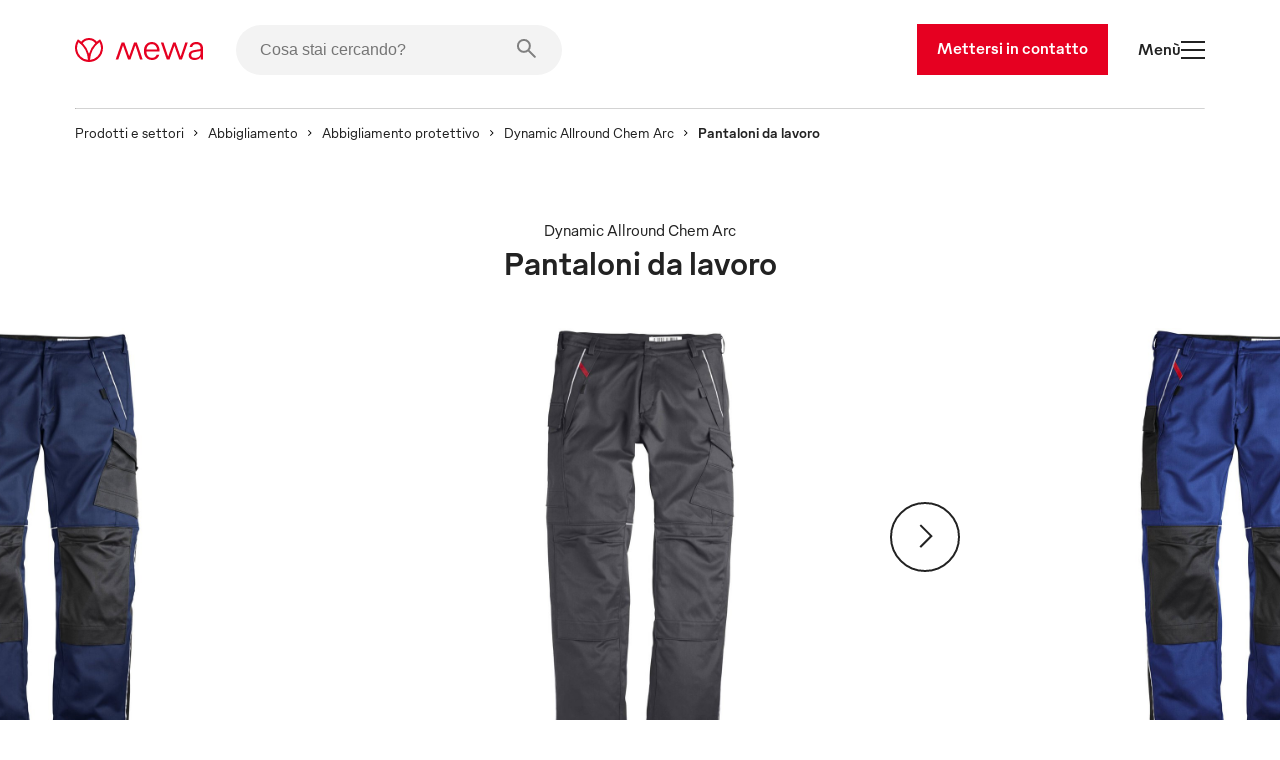

--- FILE ---
content_type: text/html
request_url: https://www.mewa.it/abbigliamento-protettivo/pantaloni-da-lavoro-dynamic-allround-chem-arc/
body_size: 58390
content:
<!DOCTYPE html><html lang="it"><head><meta charSet="utf-8"/><meta http-equiv="x-ua-compatible" content="ie=edge"/><meta name="viewport" content="width=device-width, initial-scale=1, shrink-to-fit=no"/><meta name="generator" content="Gatsby 5.13.7"/><meta name="description" content=" Bundhosen Dynamic Allround Chem ARC: Mewa Schutzkleidung für den Einsatz in chemischen und elektrischen Umgebungen" data-gatsby-head="true"/><style data-href="/styles.db63d44ac02314ef2d42.css" data-identity="gatsby-global-css">.slider-button-module--nav-button--e4fa1{-webkit-tap-highlight-color:rgba(0,0,0,0);background-color:transparent;border:0;height:70px;margin:0;padding:0;width:70px}@media screen and (max-width:1439px){.slider-button-module--nav-button--e4fa1.slider-button-module--responsive--0c458{height:40px;width:40px}}.slider-button-module--nav-button--e4fa1:not(:disabled){cursor:pointer}.slider-button-module--nav-button--e4fa1 .slider-button-module--nav-icon--6f375 .fill,.slider-button-module--nav-button--e4fa1 .slider-button-module--nav-icon--6f375 .stroke-inner,.slider-button-module--nav-button--e4fa1 .slider-button-module--nav-icon--6f375 .stroke-outer{transition-duration:var(--transition-duration);transition-timing-function:var(--transition-timing)}.slider-button-module--nav-button--e4fa1 .slider-button-module--nav-icon--6f375 .fill{transition-property:fill}.slider-button-module--nav-button--e4fa1 .slider-button-module--nav-icon--6f375 .stroke-inner,.slider-button-module--nav-button--e4fa1 .slider-button-module--nav-icon--6f375 .stroke-outer{transition-property:stroke}.slider-button-module--nav-button--e4fa1 .slider-button-module--nav-icon--6f375{transform:rotate(0deg);transform-origin:center}.slider-button-module--nav-button--e4fa1 .slider-button-module--nav-icon--6f375.slider-button-module--left--2e531{transform:rotate(180deg)}.slider-button-module--nav-button--e4fa1.dark-red .slider-button-module--nav-icon--6f375 .stroke-inner,.slider-button-module--nav-button--e4fa1.dark-red .slider-button-module--nav-icon--6f375 .stroke-outer,.slider-button-module--nav-button--e4fa1.hover-dark-red:hover:not(:disabled) .slider-button-module--nav-icon--6f375 .stroke-inner,.slider-button-module--nav-button--e4fa1.hover-dark-red:hover:not(:disabled) .slider-button-module--nav-icon--6f375 .stroke-outer{stroke:var(--color-dark-red)}.slider-button-module--nav-button--e4fa1.dark-red .slider-button-module--nav-icon--6f375 .fill,.slider-button-module--nav-button--e4fa1.hover-dark-red:hover:not(:disabled) .slider-button-module--nav-icon--6f375 .fill{fill:var(--color-dark-red)}.slider-button-module--nav-button--e4fa1.hover-light-red:hover:not(:disabled) .slider-button-module--nav-icon--6f375 .stroke-inner,.slider-button-module--nav-button--e4fa1.hover-light-red:hover:not(:disabled) .slider-button-module--nav-icon--6f375 .stroke-outer,.slider-button-module--nav-button--e4fa1.light-red .slider-button-module--nav-icon--6f375 .stroke-inner,.slider-button-module--nav-button--e4fa1.light-red .slider-button-module--nav-icon--6f375 .stroke-outer{stroke:var(--color-light-red)}.slider-button-module--nav-button--e4fa1.hover-light-red:hover:not(:disabled) .slider-button-module--nav-icon--6f375 .fill,.slider-button-module--nav-button--e4fa1.light-red .slider-button-module--nav-icon--6f375 .fill{fill:var(--color-light-red)}.slider-button-module--nav-button--e4fa1.dark-coal .slider-button-module--nav-icon--6f375 .stroke-inner,.slider-button-module--nav-button--e4fa1.dark-coal .slider-button-module--nav-icon--6f375 .stroke-outer,.slider-button-module--nav-button--e4fa1.hover-dark-coal:hover:not(:disabled) .slider-button-module--nav-icon--6f375 .stroke-inner,.slider-button-module--nav-button--e4fa1.hover-dark-coal:hover:not(:disabled) .slider-button-module--nav-icon--6f375 .stroke-outer{stroke:var(--color-dark-coal)}.slider-button-module--nav-button--e4fa1.dark-coal .slider-button-module--nav-icon--6f375 .fill,.slider-button-module--nav-button--e4fa1.hover-dark-coal:hover:not(:disabled) .slider-button-module--nav-icon--6f375 .fill{fill:var(--color-dark-coal)}.slider-button-module--nav-button--e4fa1.hover-white:hover:not(:disabled) .slider-button-module--nav-icon--6f375 .stroke-inner,.slider-button-module--nav-button--e4fa1.hover-white:hover:not(:disabled) .slider-button-module--nav-icon--6f375 .stroke-outer,.slider-button-module--nav-button--e4fa1.white .slider-button-module--nav-icon--6f375 .stroke-inner,.slider-button-module--nav-button--e4fa1.white .slider-button-module--nav-icon--6f375 .stroke-outer{stroke:var(--color-white)}.slider-button-module--nav-button--e4fa1.hover-white:hover:not(:disabled) .slider-button-module--nav-icon--6f375 .fill,.slider-button-module--nav-button--e4fa1.white .slider-button-module--nav-icon--6f375 .fill{fill:var(--color-white)}.slider-button-module--nav-button--e4fa1.hover-light-blue:hover:not(:disabled) .slider-button-module--nav-icon--6f375 .stroke-inner,.slider-button-module--nav-button--e4fa1.hover-light-blue:hover:not(:disabled) .slider-button-module--nav-icon--6f375 .stroke-outer,.slider-button-module--nav-button--e4fa1.light-blue .slider-button-module--nav-icon--6f375 .stroke-inner,.slider-button-module--nav-button--e4fa1.light-blue .slider-button-module--nav-icon--6f375 .stroke-outer{stroke:var(--color-light-blue)}.slider-button-module--nav-button--e4fa1.hover-light-blue:hover:not(:disabled) .slider-button-module--nav-icon--6f375 .fill,.slider-button-module--nav-button--e4fa1.light-blue .slider-button-module--nav-icon--6f375 .fill{fill:var(--color-light-blue)}.slider-button-module--nav-button--e4fa1.hover-outlined:hover:not(:disabled) .slider-button-module--nav-icon--6f375 .fill,.slider-button-module--nav-button--e4fa1.outlined .slider-button-module--nav-icon--6f375 .fill{fill:transparent}.slider-button-module--nav-button--e4fa1.hover-outlined-white:hover:not(:disabled) .slider-button-module--nav-icon--6f375 .fill,.slider-button-module--nav-button--e4fa1.outlined-white .slider-button-module--nav-icon--6f375 .fill{fill:var(--color-white)}.slider-button-module--nav-button--e4fa1.contained .slider-button-module--nav-icon--6f375 .stroke-inner,.slider-button-module--nav-button--e4fa1.hover-contained:hover:not(:disabled) .slider-button-module--nav-icon--6f375 .stroke-inner{stroke:var(--color-white)}@media screen and (max-width:1439px){.slider-button-module--nav-button--e4fa1.slider-button-module--nav-button-mobile-small--bd92b{height:40px;width:40px}.slider-button-module--nav-button--e4fa1.slider-button-module--nav-button-mobile-small--bd92b .slider-button-module--nav-icon-desktop--c847a{display:none}}@media screen and (min-width:1440px){.slider-button-module--nav-button--e4fa1.slider-button-module--nav-button-mobile-small--bd92b .slider-button-module--nav-icon-mobile--f00f1{display:none}}@font-face{font-family:swiper-icons;font-style:normal;font-weight:400;src:url("data:application/font-woff;charset=utf-8;base64, [base64]//wADZ2x5ZgAAAywAAADMAAAD2MHtryVoZWFkAAABbAAAADAAAAA2E2+eoWhoZWEAAAGcAAAAHwAAACQC9gDzaG10eAAAAigAAAAZAAAArgJkABFsb2NhAAAC0AAAAFoAAABaFQAUGG1heHAAAAG8AAAAHwAAACAAcABAbmFtZQAAA/gAAAE5AAACXvFdBwlwb3N0AAAFNAAAAGIAAACE5s74hXjaY2BkYGAAYpf5Hu/j+W2+MnAzMYDAzaX6QjD6/4//Bxj5GA8AuRwMYGkAPywL13jaY2BkYGA88P8Agx4j+/8fQDYfA1AEBWgDAIB2BOoAeNpjYGRgYNBh4GdgYgABEMnIABJzYNADCQAACWgAsQB42mNgYfzCOIGBlYGB0YcxjYGBwR1Kf2WQZGhhYGBiYGVmgAFGBiQQkOaawtDAoMBQxXjg/wEGPcYDDA4wNUA2CCgwsAAAO4EL6gAAeNpj2M0gyAACqxgGNWBkZ2D4/wMA+xkDdgAAAHjaY2BgYGaAYBkGRgYQiAHyGMF8FgYHIM3DwMHABGQrMOgyWDLEM1T9/w8UBfEMgLzE////P/5//f/V/xv+r4eaAAeMbAxwIUYmIMHEgKYAYjUcsDAwsLKxc3BycfPw8jEQA/[base64]/uznmfPFBNODM2K7MTQ45YEAZqGP81AmGGcF3iPqOop0r1SPTaTbVkfUe4HXj97wYE+yNwWYxwWu4v1ugWHgo3S1XdZEVqWM7ET0cfnLGxWfkgR42o2PvWrDMBSFj/IHLaF0zKjRgdiVMwScNRAoWUoH78Y2icB/yIY09An6AH2Bdu/UB+yxopYshQiEvnvu0dURgDt8QeC8PDw7Fpji3fEA4z/PEJ6YOB5hKh4dj3EvXhxPqH/SKUY3rJ7srZ4FZnh1PMAtPhwP6fl2PMJMPDgeQ4rY8YT6Gzao0eAEA409DuggmTnFnOcSCiEiLMgxCiTI6Cq5DZUd3Qmp10vO0LaLTd2cjN4fOumlc7lUYbSQcZFkutRG7g6JKZKy0RmdLY680CDnEJ+UMkpFFe1RN7nxdVpXrC4aTtnaurOnYercZg2YVmLN/d/gczfEimrE/fs/bOuq29Zmn8tloORaXgZgGa78yO9/cnXm2BpaGvq25Dv9S4E9+5SIc9PqupJKhYFSSl47+Qcr1mYNAAAAeNptw0cKwkAAAMDZJA8Q7OUJvkLsPfZ6zFVERPy8qHh2YER+3i/BP83vIBLLySsoKimrqKqpa2hp6+jq6RsYGhmbmJqZSy0sraxtbO3sHRydnEMU4uR6yx7JJXveP7WrDycAAAAAAAH//wACeNpjYGRgYOABYhkgZgJCZgZNBkYGLQZtIJsFLMYAAAw3ALgAeNolizEKgDAQBCchRbC2sFER0YD6qVQiBCv/H9ezGI6Z5XBAw8CBK/m5iQQVauVbXLnOrMZv2oLdKFa8Pjuru2hJzGabmOSLzNMzvutpB3N42mNgZGBg4GKQYzBhYMxJLMlj4GBgAYow/P/PAJJhLM6sSoWKfWCAAwDAjgbRAAB42mNgYGBkAIIbCZo5IPrmUn0hGA0AO8EFTQAA")}:root{--swiper-theme-color:#007aff}:host{display:block;margin-left:auto;margin-right:auto;position:relative;z-index:1}.swiper{display:block;list-style:none;margin-left:auto;margin-right:auto;overflow:hidden;padding:0;position:relative;z-index:1}.swiper-vertical>.swiper-wrapper{flex-direction:column}.swiper-wrapper{box-sizing:content-box;display:flex;height:100%;position:relative;transition-property:transform;transition-timing-function:var(--swiper-wrapper-transition-timing-function,initial);width:100%;z-index:1}.swiper-android .swiper-slide,.swiper-ios .swiper-slide,.swiper-wrapper{transform:translateZ(0)}.swiper-horizontal{touch-action:pan-y}.swiper-vertical{touch-action:pan-x}.swiper-slide{display:block;flex-shrink:0;height:100%;position:relative;transition-property:transform;width:100%}.swiper-slide-invisible-blank{visibility:hidden}.swiper-autoheight,.swiper-autoheight .swiper-slide{height:auto}.swiper-autoheight .swiper-wrapper{align-items:flex-start;transition-property:transform,height}.swiper-backface-hidden .swiper-slide{backface-visibility:hidden;transform:translateZ(0)}.swiper-3d.swiper-css-mode .swiper-wrapper{perspective:1200px}.swiper-3d .swiper-wrapper{transform-style:preserve-3d}.swiper-3d{perspective:1200px}.swiper-3d .swiper-cube-shadow,.swiper-3d .swiper-slide{transform-style:preserve-3d}.swiper-css-mode>.swiper-wrapper{-ms-overflow-style:none;overflow:auto;scrollbar-width:none}.swiper-css-mode>.swiper-wrapper::-webkit-scrollbar{display:none}.swiper-css-mode>.swiper-wrapper>.swiper-slide{scroll-snap-align:start start}.swiper-css-mode.swiper-horizontal>.swiper-wrapper{scroll-snap-type:x mandatory}.swiper-css-mode.swiper-vertical>.swiper-wrapper{scroll-snap-type:y mandatory}.swiper-css-mode.swiper-free-mode>.swiper-wrapper{scroll-snap-type:none}.swiper-css-mode.swiper-free-mode>.swiper-wrapper>.swiper-slide{scroll-snap-align:none}.swiper-css-mode.swiper-centered>.swiper-wrapper:before{content:"";flex-shrink:0;order:9999}.swiper-css-mode.swiper-centered>.swiper-wrapper>.swiper-slide{scroll-snap-align:center center;scroll-snap-stop:always}.swiper-css-mode.swiper-centered.swiper-horizontal>.swiper-wrapper>.swiper-slide:first-child{margin-inline-start:var(--swiper-centered-offset-before)}.swiper-css-mode.swiper-centered.swiper-horizontal>.swiper-wrapper:before{height:100%;min-height:1px;width:var(--swiper-centered-offset-after)}.swiper-css-mode.swiper-centered.swiper-vertical>.swiper-wrapper>.swiper-slide:first-child{margin-block-start:var(--swiper-centered-offset-before)}.swiper-css-mode.swiper-centered.swiper-vertical>.swiper-wrapper:before{height:var(--swiper-centered-offset-after);min-width:1px;width:100%}.swiper-3d .swiper-slide-shadow,.swiper-3d .swiper-slide-shadow-bottom,.swiper-3d .swiper-slide-shadow-left,.swiper-3d .swiper-slide-shadow-right,.swiper-3d .swiper-slide-shadow-top{height:100%;left:0;pointer-events:none;position:absolute;top:0;width:100%;z-index:10}.swiper-3d .swiper-slide-shadow{background:rgba(0,0,0,.15)}.swiper-3d .swiper-slide-shadow-left{background-image:linear-gradient(270deg,rgba(0,0,0,.5),transparent)}.swiper-3d .swiper-slide-shadow-right{background-image:linear-gradient(90deg,rgba(0,0,0,.5),transparent)}.swiper-3d .swiper-slide-shadow-top{background-image:linear-gradient(0deg,rgba(0,0,0,.5),transparent)}.swiper-3d .swiper-slide-shadow-bottom{background-image:linear-gradient(180deg,rgba(0,0,0,.5),transparent)}.swiper-lazy-preloader{border:4px solid var(--swiper-preloader-color,var(--swiper-theme-color));border-radius:50%;border-top:4px solid transparent;box-sizing:border-box;height:42px;left:50%;margin-left:-21px;margin-top:-21px;position:absolute;top:50%;transform-origin:50%;width:42px;z-index:10}.swiper-watch-progress .swiper-slide-visible .swiper-lazy-preloader,.swiper:not(.swiper-watch-progress) .swiper-lazy-preloader{animation:swiper-preloader-spin 1s linear infinite}.swiper-lazy-preloader-white{--swiper-preloader-color:#fff}.swiper-lazy-preloader-black{--swiper-preloader-color:#000}@keyframes swiper-preloader-spin{0%{transform:rotate(0deg)}to{transform:rotate(1turn)}}.swiper-virtual .swiper-slide{-webkit-backface-visibility:hidden;transform:translateZ(0)}.swiper-virtual.swiper-css-mode .swiper-wrapper:after{content:"";left:0;pointer-events:none;position:absolute;top:0}.swiper-virtual.swiper-css-mode.swiper-horizontal .swiper-wrapper:after{height:1px;width:var(--swiper-virtual-size)}.swiper-virtual.swiper-css-mode.swiper-vertical .swiper-wrapper:after{height:var(--swiper-virtual-size);width:1px}:root{--swiper-navigation-size:44px}.swiper-button-next,.swiper-button-prev{align-items:center;color:var(--swiper-navigation-color,var(--swiper-theme-color));cursor:pointer;display:flex;height:var(--swiper-navigation-size);justify-content:center;margin-top:calc(0px - var(--swiper-navigation-size)/2);position:absolute;top:var(--swiper-navigation-top-offset,50%);width:calc(var(--swiper-navigation-size)/44*27);z-index:10}.swiper-button-next.swiper-button-disabled,.swiper-button-prev.swiper-button-disabled{cursor:auto;opacity:.35;pointer-events:none}.swiper-button-next.swiper-button-hidden,.swiper-button-prev.swiper-button-hidden{cursor:auto;opacity:0;pointer-events:none}.swiper-navigation-disabled .swiper-button-next,.swiper-navigation-disabled .swiper-button-prev{display:none!important}.swiper-button-next svg,.swiper-button-prev svg{height:100%;object-fit:contain;transform-origin:center;width:100%}.swiper-rtl .swiper-button-next svg,.swiper-rtl .swiper-button-prev svg{transform:rotate(180deg)}.swiper-button-prev,.swiper-rtl .swiper-button-next{left:var(--swiper-navigation-sides-offset,10px);right:auto}.swiper-button-lock{display:none}.swiper-button-next:after,.swiper-button-prev:after{font-family:swiper-icons;font-size:var(--swiper-navigation-size);font-variant:normal;letter-spacing:0;line-height:1;text-transform:none!important}.swiper-button-prev:after,.swiper-rtl .swiper-button-next:after{content:"prev"}.swiper-button-next,.swiper-rtl .swiper-button-prev{left:auto;right:var(--swiper-navigation-sides-offset,10px)}.swiper-button-next:after,.swiper-rtl .swiper-button-prev:after{content:"next"}.swiper-scrollbar{background:var(--swiper-scrollbar-bg-color,rgba(0,0,0,.1));border-radius:var(--swiper-scrollbar-border-radius,10px);position:relative;touch-action:none}.swiper-scrollbar-disabled>.swiper-scrollbar,.swiper-scrollbar.swiper-scrollbar-disabled{display:none!important}.swiper-horizontal>.swiper-scrollbar,.swiper-scrollbar.swiper-scrollbar-horizontal{bottom:var(--swiper-scrollbar-bottom,4px);height:var(--swiper-scrollbar-size,4px);left:var(--swiper-scrollbar-sides-offset,1%);position:absolute;top:var(--swiper-scrollbar-top,auto);width:calc(100% - var(--swiper-scrollbar-sides-offset, 1%)*2);z-index:50}.swiper-scrollbar.swiper-scrollbar-vertical,.swiper-vertical>.swiper-scrollbar{height:calc(100% - var(--swiper-scrollbar-sides-offset, 1%)*2);left:var(--swiper-scrollbar-left,auto);position:absolute;right:var(--swiper-scrollbar-right,4px);top:var(--swiper-scrollbar-sides-offset,1%);width:var(--swiper-scrollbar-size,4px);z-index:50}.swiper-scrollbar-drag{background:var(--swiper-scrollbar-drag-bg-color,rgba(0,0,0,.5));border-radius:var(--swiper-scrollbar-border-radius,10px);height:100%;left:0;position:relative;top:0;width:100%}.swiper-scrollbar-cursor-drag{cursor:move}.swiper-scrollbar-lock{display:none}.swiper-zoom-container{align-items:center;display:flex;height:100%;justify-content:center;text-align:center;width:100%}.swiper-zoom-container>canvas,.swiper-zoom-container>img,.swiper-zoom-container>svg{max-height:100%;max-width:100%;object-fit:contain}.swiper-slide-zoomed{cursor:move;touch-action:none}.swiper .swiper-notification{left:0;opacity:0;pointer-events:none;position:absolute;top:0;z-index:-1000}.swiper-free-mode>.swiper-wrapper{margin:0 auto;transition-timing-function:ease-out}.swiper-grid>.swiper-wrapper{flex-wrap:wrap}.swiper-grid-column>.swiper-wrapper{flex-direction:column;flex-wrap:wrap}.swiper.swiper-cube{overflow:visible}.swiper-cube .swiper-slide{backface-visibility:hidden;height:100%;pointer-events:none;transform-origin:0 0;visibility:hidden;width:100%;z-index:1}.swiper-cube .swiper-slide .swiper-slide{pointer-events:none}.swiper-cube.swiper-rtl .swiper-slide{transform-origin:100% 0}.swiper-cube .swiper-slide-active,.swiper-cube .swiper-slide-active .swiper-slide-active{pointer-events:auto}.swiper-cube .swiper-slide-active,.swiper-cube .swiper-slide-next,.swiper-cube .swiper-slide-prev{pointer-events:auto;visibility:visible}.swiper-cube .swiper-cube-shadow{bottom:0;height:100%;left:0;opacity:.6;position:absolute;width:100%;z-index:0}.swiper-cube .swiper-cube-shadow:before{background:#000;bottom:0;content:"";filter:blur(50px);left:0;position:absolute;right:0;top:0}.swiper-cube .swiper-slide-next+.swiper-slide{pointer-events:auto;visibility:visible}.swiper-cube .swiper-slide-shadow-cube.swiper-slide-shadow-bottom,.swiper-cube .swiper-slide-shadow-cube.swiper-slide-shadow-left,.swiper-cube .swiper-slide-shadow-cube.swiper-slide-shadow-right,.swiper-cube .swiper-slide-shadow-cube.swiper-slide-shadow-top{backface-visibility:hidden;z-index:0}.swiper.swiper-flip{overflow:visible}.swiper-flip .swiper-slide{backface-visibility:hidden;pointer-events:none;z-index:1}.swiper-flip .swiper-slide .swiper-slide{pointer-events:none}.swiper-flip .swiper-slide-active,.swiper-flip .swiper-slide-active .swiper-slide-active{pointer-events:auto}.swiper-flip .swiper-slide-shadow-flip.swiper-slide-shadow-bottom,.swiper-flip .swiper-slide-shadow-flip.swiper-slide-shadow-left,.swiper-flip .swiper-slide-shadow-flip.swiper-slide-shadow-right,.swiper-flip .swiper-slide-shadow-flip.swiper-slide-shadow-top{backface-visibility:hidden;z-index:0}.swiper-creative .swiper-slide{backface-visibility:hidden;overflow:hidden;transition-property:transform,opacity,height}.swiper.swiper-cards{overflow:visible}.swiper-cards .swiper-slide{backface-visibility:hidden;overflow:hidden;transform-origin:center bottom}.product-card-color-slider-module--product-card--ac052{aspect-ratio:2/3;display:grid;grid-template-areas:". . . . ." ". . . like ." ". link link link ." ". link link link ." ". prev thumb next ." ". color color color ." ". . button . ." ". . . . .";grid-template-columns:1fr minmax(40px,2fr) 12fr minmax(40px,2fr) 1fr;grid-template-rows:0fr 0fr 18fr minmax(calc(var(--font-size-footnote) + var(--font-size-body)*2),2fr) 6fr minmax(calc(var(--font-size-footnote)*1.5),2fr) 3fr 10px;height:100%;padding:0;position:relative;width:100%}.product-card-color-slider-module--product-card--ac052.MuiCard-root{border:none}.product-card-color-slider-module--product-card--ac052 .product-card-color-slider-module--product-link-area--fb5e7{display:grid;grid-area:link;grid-template-areas:"img" "name";grid-template-columns:1fr;grid-template-rows:24fr minmax(calc(var(--font-size-footnote) + var(--font-size-body)*2),2fr);text-decoration:none;transition-delay:0;transition-duration:var(--transition-duration);transition-property:opacity;transition-timing-function:var(--transition-timing)}.product-card-color-slider-module--product-card--ac052 .product-card-color-slider-module--product-link-area--fb5e7 .product-card-color-slider-module--main-swiper--7792a{aspect-ratio:1/1;grid-area:img;margin:auto auto 24px;position:relative;width:70%}.product-card-color-slider-module--product-card--ac052 .product-card-color-slider-module--product-link-area--fb5e7 .product-card-color-slider-module--main-swiper--7792a .product-card-color-slider-module--image-wrapper--18ec0{height:100%;position:absolute;width:100%}.product-card-color-slider-module--product-card--ac052 .product-card-color-slider-module--product-link-area--fb5e7 .product-card-color-slider-module--main-swiper--7792a .product-card-color-slider-module--main-image--ad113{height:100%;object-fit:contain;position:absolute;transition-delay:0;transition-duration:var(--transition-duration);transition-property:opacity;transition-timing-function:var(--transition-timing);width:100%}.product-card-color-slider-module--product-card--ac052 .product-card-color-slider-module--product-link-area--fb5e7 .product-card-color-slider-module--product-name-container--c8725{color:var(--color-dark-coal);grid-area:name}.product-card-color-slider-module--product-card--ac052 .product-card-color-slider-module--variant-link--03228{display:contents}.product-card-color-slider-module--product-card--ac052 .product-card-color-slider-module--variant-link--03228 .product-card-color-slider-module--product-link-area--fb5e7:hover .product-card-color-slider-module--main-image--ad113{opacity:.7}.product-card-color-slider-module--product-card--ac052 .product-card-color-slider-module--button-container--503ef{align-items:center;display:flex;flex-direction:column;grid-area:button}@media screen and (min-width:900px){.product-card-color-slider-module--product-card--ac052 .product-card-color-slider-module--on-card-hover--04658{opacity:0;transition-delay:0;transition-duration:var(--transition-duration);transition-property:opacity;transition-timing-function:var(--transition-timing)}.product-card-color-slider-module--product-card--ac052 .product-card-color-slider-module--show-details--e17e3{display:none}.product-card-color-slider-module--product-card--ac052:hover .product-card-color-slider-module--on-card-hover--04658{opacity:1}.product-card-color-slider-module--product-card--ac052:hover .product-card-color-slider-module--show-details--e17e3{display:inline-flex}}.product-card-color-slider-module--nav-icons--0726a{color:var(--color-light-red);min-width:7.5px;overflow:visible;transition-delay:0;transition-duration:var(--transition-duration);transition-property:fill;transition-timing-function:var(--transition-timing);width:33.33%}@media screen and (min-width:900px){.product-card-color-slider-module--nav-icons--0726a{min-width:15px}}.swiper-slide.image-card-slide-module--image-card-slide--f82ab{height:unset;padding-left:var(--gutter)}.swiper-slide.image-card-slide-module--image-card-slide--f82ab .image-card-slide-module--image-card--bdcae{object-fit:cover;object-position:top;width:100%}.swiper-slide.image-card-slide-module--image-card-slide--f82ab .image-card-slide-module--image-card--bdcae img{object-position:top}.swiper-slide:last-of-type.image-card-slide-module--image-card-slide--f82ab{margin-right:0}.content-card-slide-module--card--be3fe{font-family:var(--font-family)}.content-card-slide-module--card--be3fe .content-card-slide-module--cardTitle--b3c68,.content-card-slide-module--card--be3fe .content-card-slide-module--content--e4013>*,.content-card-slide-module--card--be3fe .content-card-slide-module--subTitle--712ab{margin:0;padding:0}.content-card-slide-module--card--be3fe .content-card-slide-module--sub-title--5433e{font-size:var(--font-size-body);font-weight:var(--font-weight-medium);margin-bottom:30px;margin-top:0!important;padding-top:0!important}.content-card-slide-module--card--be3fe .content-card-slide-module--title--6db1a{font-size:var(--font-size-footnote);font-weight:var(--font-weight-light);margin-bottom:0!important;padding-bottom:0!important}.linked-image-card-slide-module--linked-image-card-slide--9f8db .link-container{display:block;height:100%;width:100%}.linked-image-card-slide-module--linked-image-card-slide--9f8db .linked-image-card-slide-module--image-slot--a9647{display:block;position:relative;width:100%}.linked-image-card-slide-module--linked-image-card-slide--9f8db .linked-image-card-slide-module--image-slot--a9647 .linked-image-card-slide-module--hover-image--78a0c,.linked-image-card-slide-module--linked-image-card-slide--9f8db .linked-image-card-slide-module--image-slot--a9647 .linked-image-card-slide-module--image--06bb6{background-color:var(--color-white);height:100%;left:0;object-fit:cover;position:absolute;top:0;width:100%}.linked-image-card-slide-module--linked-image-card-slide--9f8db .linked-image-card-slide-module--image-slot--a9647 .linked-image-card-slide-module--hover-image--78a0c{opacity:0;transition:opacity var(--transition-duration) var(--transition-timing)}.linked-image-card-slide-module--linked-image-card-slide--9f8db .linked-image-card-slide-module--image-slot--a9647 .linked-image-card-slide-module--hover-image--78a0c:hover{opacity:1}@media screen and (max-width:899px){.linked-image-card-slide-module--linked-image-card-slide--9f8db .linked-image-card-slide-module--image-slot--a9647 .linked-image-card-slide-module--hover-image--78a0c{display:none}}.like-button-module--like-button--46e21{background-color:transparent;border:none;height:50px;padding:15px;width:50px}.like-button-module--like-button--46e21 .like-button-module--heart--fa4a6{stroke-width:2px;fill:transparent;stroke:var(--color-light-red);height:20px;width:20px}.like-button-module--like-button--46e21 .like-button-module--heart--fa4a6.like-button-module--clicked--4fdaa{fill:var(--color-light-red)}.like-button-module--like-button--46e21 .like-button-module--heart--fa4a6{transition-duration:var(--transition-duration);transition-property:all;transition-timing-function:var(--transition-timing)}.like-button-module--like-button--46e21:hover{cursor:pointer}.like-button-module--like-button--46e21:hover .like-button-module--heart--fa4a6{fill:var(--color-light-red);fill-opacity:.3}.like-button-module--like-button--46e21:hover .like-button-module--heart--fa4a6.like-button-module--clicked--4fdaa{fill-opacity:.7}.icon-text-button-module--icon-text-button--efaa4{padding-bottom:0!important;padding-top:0!important;position:relative}.icon-text-button-module--icon-text-button--efaa4 .icon-text-button-module--default-icon--3c9f8{opacity:1;transition:opacity var(--transition-duration)}.icon-text-button-module--icon-text-button--efaa4 .icon-text-button-module--hover-icon--7a931{opacity:0;position:absolute;transition:opacity var(--transition-duration)}.icon-text-button-module--icon-text-button--efaa4:active .icon-text-button-module--default-icon--3c9f8,.icon-text-button-module--icon-text-button--efaa4:focus .icon-text-button-module--default-icon--3c9f8,.icon-text-button-module--icon-text-button--efaa4:hover .icon-text-button-module--default-icon--3c9f8{opacity:0}.icon-text-button-module--icon-text-button--efaa4:active .icon-text-button-module--hover-icon--7a931,.icon-text-button-module--icon-text-button--efaa4:focus .icon-text-button-module--hover-icon--7a931,.icon-text-button-module--icon-text-button--efaa4:hover .icon-text-button-module--hover-icon--7a931{opacity:1}.icon-text-button-module--icon-text-button--efaa4:after{opacity:0}.swiper-fade.swiper-free-mode .swiper-slide{transition-timing-function:ease-out}.swiper-fade .swiper-slide{pointer-events:none;transition-property:opacity}.swiper-fade .swiper-slide .swiper-slide{pointer-events:none}.swiper-fade .swiper-slide-active,.swiper-fade .swiper-slide-active .swiper-slide-active{pointer-events:auto}.swiper-pagination{position:absolute;text-align:center;transform:translateZ(0);transition:opacity .3s;z-index:10}.swiper-pagination.swiper-pagination-hidden{opacity:0}.swiper-pagination-disabled>.swiper-pagination,.swiper-pagination.swiper-pagination-disabled{display:none!important}.swiper-horizontal>.swiper-pagination-bullets,.swiper-pagination-bullets.swiper-pagination-horizontal,.swiper-pagination-custom,.swiper-pagination-fraction{bottom:var(--swiper-pagination-bottom,8px);left:0;top:var(--swiper-pagination-top,auto);width:100%}.swiper-pagination-bullets-dynamic{font-size:0;overflow:hidden}.swiper-pagination-bullets-dynamic .swiper-pagination-bullet{position:relative;transform:scale(.33)}.swiper-pagination-bullets-dynamic .swiper-pagination-bullet-active,.swiper-pagination-bullets-dynamic .swiper-pagination-bullet-active-main{transform:scale(1)}.swiper-pagination-bullets-dynamic .swiper-pagination-bullet-active-prev{transform:scale(.66)}.swiper-pagination-bullets-dynamic .swiper-pagination-bullet-active-prev-prev{transform:scale(.33)}.swiper-pagination-bullets-dynamic .swiper-pagination-bullet-active-next{transform:scale(.66)}.swiper-pagination-bullets-dynamic .swiper-pagination-bullet-active-next-next{transform:scale(.33)}.swiper-pagination-bullet{background:var(--swiper-pagination-bullet-inactive-color,#000);border-radius:var(--swiper-pagination-bullet-border-radius,50%);display:inline-block;height:var(--swiper-pagination-bullet-height,var(--swiper-pagination-bullet-size,8px));opacity:var(--swiper-pagination-bullet-inactive-opacity,.2);width:var(--swiper-pagination-bullet-width,var(--swiper-pagination-bullet-size,8px))}button.swiper-pagination-bullet{appearance:none;border:none;box-shadow:none;margin:0;padding:0}.swiper-pagination-clickable .swiper-pagination-bullet{cursor:pointer}.swiper-pagination-bullet:only-child{display:none!important}.swiper-pagination-bullet-active{background:var(--swiper-pagination-color,var(--swiper-theme-color));opacity:var(--swiper-pagination-bullet-opacity,1)}.swiper-pagination-vertical.swiper-pagination-bullets,.swiper-vertical>.swiper-pagination-bullets{left:var(--swiper-pagination-left,auto);right:var(--swiper-pagination-right,8px);top:50%;transform:translate3d(0,-50%,0)}.swiper-pagination-vertical.swiper-pagination-bullets .swiper-pagination-bullet,.swiper-vertical>.swiper-pagination-bullets .swiper-pagination-bullet{display:block;margin:var(--swiper-pagination-bullet-vertical-gap,6px) 0}.swiper-pagination-vertical.swiper-pagination-bullets.swiper-pagination-bullets-dynamic,.swiper-vertical>.swiper-pagination-bullets.swiper-pagination-bullets-dynamic{top:50%;transform:translateY(-50%);width:8px}.swiper-pagination-vertical.swiper-pagination-bullets.swiper-pagination-bullets-dynamic .swiper-pagination-bullet,.swiper-vertical>.swiper-pagination-bullets.swiper-pagination-bullets-dynamic .swiper-pagination-bullet{display:inline-block;transition:transform .2s,top .2s}.swiper-horizontal>.swiper-pagination-bullets .swiper-pagination-bullet,.swiper-pagination-horizontal.swiper-pagination-bullets .swiper-pagination-bullet{margin:0 var(--swiper-pagination-bullet-horizontal-gap,4px)}.swiper-horizontal>.swiper-pagination-bullets.swiper-pagination-bullets-dynamic,.swiper-pagination-horizontal.swiper-pagination-bullets.swiper-pagination-bullets-dynamic{left:50%;transform:translateX(-50%);white-space:nowrap}.swiper-horizontal>.swiper-pagination-bullets.swiper-pagination-bullets-dynamic .swiper-pagination-bullet,.swiper-pagination-horizontal.swiper-pagination-bullets.swiper-pagination-bullets-dynamic .swiper-pagination-bullet{transition:transform .2s,left .2s}.swiper-horizontal.swiper-rtl>.swiper-pagination-bullets-dynamic .swiper-pagination-bullet{transition:transform .2s,right .2s}.swiper-pagination-fraction{color:var(--swiper-pagination-fraction-color,inherit)}.swiper-pagination-progressbar{background:var(--swiper-pagination-progressbar-bg-color,rgba(0,0,0,.25));position:absolute}.swiper-pagination-progressbar .swiper-pagination-progressbar-fill{background:var(--swiper-pagination-color,var(--swiper-theme-color));height:100%;left:0;position:absolute;top:0;transform:scale(0);transform-origin:left top;width:100%}.swiper-rtl .swiper-pagination-progressbar .swiper-pagination-progressbar-fill{transform-origin:right top}.swiper-horizontal>.swiper-pagination-progressbar,.swiper-pagination-progressbar.swiper-pagination-horizontal,.swiper-pagination-progressbar.swiper-pagination-vertical.swiper-pagination-progressbar-opposite,.swiper-vertical>.swiper-pagination-progressbar.swiper-pagination-progressbar-opposite{height:var(--swiper-pagination-progressbar-size,4px);left:0;top:0;width:100%}.swiper-horizontal>.swiper-pagination-progressbar.swiper-pagination-progressbar-opposite,.swiper-pagination-progressbar.swiper-pagination-horizontal.swiper-pagination-progressbar-opposite,.swiper-pagination-progressbar.swiper-pagination-vertical,.swiper-vertical>.swiper-pagination-progressbar{height:100%;left:0;top:0;width:var(--swiper-pagination-progressbar-size,4px)}.swiper-pagination-lock{display:none}.swiper-pagination-module--swiper--9e708.swiper{padding-bottom:calc(var(--spacer-l) + 22px);z-index:0}@media screen and (min-width:900px){.swiper-pagination-module--swiper--9e708.swiper{padding-bottom:calc(var(--spacer-l) + 15px)}}.swiper-pagination-module--swiper--9e708.swiper .swiper-pagination.swiper-pagination-bullets{bottom:0}.swiper-pagination-module--swiper--9e708.swiper .swiper-pagination-module--navigation-dot--cc196.swiper-pagination-bullet{background-color:transparent;height:27px;margin:0;opacity:1;position:relative;width:27px}@media screen and (min-width:900px){.swiper-pagination-module--swiper--9e708.swiper .swiper-pagination-module--navigation-dot--cc196.swiper-pagination-bullet{height:20px;width:20px}}.swiper-pagination-module--swiper--9e708.swiper .swiper-pagination-module--navigation-dot--cc196.swiper-pagination-bullet:after{background-color:var(--color-medium-light-grey);border-radius:50%;content:"";inset:7.5px;position:absolute}@media screen and (min-width:900px){.swiper-pagination-module--swiper--9e708.swiper .swiper-pagination-module--navigation-dot--cc196.swiper-pagination-bullet:after{inset:5px}}.swiper-pagination-module--swiper--9e708.swiper .swiper-pagination-module--navigation-dot--cc196.swiper-pagination-bullet.swiper-pagination-bullet-active:after{background-color:var(--color-light-red)}.swiper-pagination-module--swiper--9e708.swiper .swiper-pagination-module--navigation-dot--cc196.swiper-pagination-bullet:focus-visible{outline:1px solid var(--color-dark-coal)}.mewa-circle-module--mewa-circle--5d10f{grid-column-gap:var(--gutter);align-items:center;display:grid;grid-template-areas:"title title title title" "main main main main" "link link link link";grid-template-columns:repeat(4,1fr);grid-template-rows:auto 1fr auto;margin:0 auto;max-width:1920px;position:relative;width:100%;z-index:0}@media screen and (min-width:900px){.mewa-circle-module--mewa-circle--5d10f{grid-template-areas:". title title title title title title ." "prev main main main main main main next" "link link link link link link link link";grid-template-columns:repeat(8,1fr);grid-template-rows:auto 1fr auto}}@media screen and (min-width:1440px){.mewa-circle-module--mewa-circle--5d10f{grid-template-areas:". . title title title title title title title title . ." "prev prev main main main main main main main main next next" "link link link link link link link link link link link link";grid-template-columns:repeat(12,1fr);grid-template-rows:auto 1fr auto}}.mewa-circle-module--mewa-circle--5d10f .mewa-circle-module--nav--1f8a2{display:none}@media screen and (min-width:900px){.mewa-circle-module--mewa-circle--5d10f .mewa-circle-module--nav--1f8a2{display:block}}.mewa-circle-module--mewa-circle--5d10f .mewa-circle-module--nav--1f8a2.mewa-circle-module--previous--1fb96{grid-area:prev;justify-self:start}.mewa-circle-module--mewa-circle--5d10f .mewa-circle-module--nav--1f8a2.mewa-circle-module--next--88326{grid-area:next;justify-self:end}.mewa-circle-module--mewa-circle--5d10f .mewa-circle-module--diagram--47f23{grid-area:main;margin:0 auto;max-width:635px;position:relative;width:100%}.mewa-circle-module--mewa-circle--5d10f .mewa-circle-module--diagram--47f23 .mewa-circle-module--cycle-background--1f132{fill:#efefef;aspect-ratio:1;left:10%;position:relative;top:0;width:80%}.mewa-circle-module--mewa-circle--5d10f .mewa-circle-module--diagram--47f23 .mewa-circle-module--icon-cycle--6f67b{aspect-ratio:1;left:13%;overflow:visible;position:absolute;top:0;width:74%}.mewa-circle-module--mewa-circle--5d10f .mewa-circle-module--diagram--47f23 .mewa-circle-module--icon-cycle--6f67b .mewa-circle-module--icon-container--2b9f6{aspect-ratio:1;background-color:transparent;border:none;height:auto;left:0;min-height:50px;min-width:50px;opacity:1!important;position:absolute;top:0;transform:translate(-50%,-50%)!important;transition:none!important;width:24%!important}@media screen and (max-width:899px){.mewa-circle-module--mewa-circle--5d10f .mewa-circle-module--diagram--47f23 .mewa-circle-module--icon-cycle--6f67b .mewa-circle-module--icon-container--2b9f6{pointer-events:none}}.mewa-circle-module--mewa-circle--5d10f .mewa-circle-module--diagram--47f23 .mewa-circle-module--icon-cycle--6f67b .mewa-circle-module--icon-container--2b9f6{z-index:0}.mewa-circle-module--mewa-circle--5d10f .mewa-circle-module--diagram--47f23 .mewa-circle-module--icon-cycle--6f67b .mewa-circle-module--icon-container--2b9f6 svg{fill:var(--color-dark-coal);height:100%;transform:scale(1.5);transform-origin:50% 50%;transition:fill var(--transition-duration) var(--transition-timing);width:100%}.mewa-circle-module--mewa-circle--5d10f .mewa-circle-module--diagram--47f23 .mewa-circle-module--icon-cycle--6f67b .mewa-circle-module--icon-container--2b9f6{cursor:pointer}.mewa-circle-module--mewa-circle--5d10f .mewa-circle-module--diagram--47f23 .mewa-circle-module--icon-cycle--6f67b .mewa-circle-module--icon-container--2b9f6.mewa-circle-module--active--7731e,.mewa-circle-module--mewa-circle--5d10f .mewa-circle-module--diagram--47f23 .mewa-circle-module--icon-cycle--6f67b .mewa-circle-module--icon-container--2b9f6:hover{color:var(--color-light-red)}.mewa-circle-module--mewa-circle--5d10f .mewa-circle-module--diagram--47f23 .mewa-circle-module--icon-cycle--6f67b .mewa-circle-module--icon-container--2b9f6.mewa-circle-module--active--7731e svg,.mewa-circle-module--mewa-circle--5d10f .mewa-circle-module--diagram--47f23 .mewa-circle-module--icon-cycle--6f67b .mewa-circle-module--icon-container--2b9f6:hover svg{fill:var(--color-light-red)}.mewa-circle-module--mewa-circle--5d10f .mewa-circle-module--diagram--47f23 .mewa-circle-module--icon-cycle--6f67b .mewa-circle-module--icon-container--2b9f6:nth-child(5n+1){left:50%;top:0;transform:translate(-50%,-35%)!important}.mewa-circle-module--mewa-circle--5d10f .mewa-circle-module--diagram--47f23 .mewa-circle-module--icon-cycle--6f67b .mewa-circle-module--icon-container--2b9f6:nth-child(5n+2){left:100%;top:34.55%;transform:translate(-60%,-5%)!important}.mewa-circle-module--mewa-circle--5d10f .mewa-circle-module--diagram--47f23 .mewa-circle-module--icon-cycle--6f67b .mewa-circle-module--icon-container--2b9f6:nth-child(5n+3){left:79.39%;top:90.45%;transform:translate(-45%,-40%)!important}.mewa-circle-module--mewa-circle--5d10f .mewa-circle-module--diagram--47f23 .mewa-circle-module--icon-cycle--6f67b .mewa-circle-module--icon-container--2b9f6:nth-child(5n+4){left:20.61%;top:90.45%;transform:translate(-55%,-45%)!important}.mewa-circle-module--mewa-circle--5d10f .mewa-circle-module--diagram--47f23 .mewa-circle-module--icon-cycle--6f67b .mewa-circle-module--icon-container--2b9f6:nth-child(5n+5){left:0;top:34.55%;transform:translate(-40%,-5%)!important}.mewa-circle-module--mewa-circle--5d10f .mewa-circle-module--diagram--47f23 .mewa-circle-module--text-swiper--7924a{aspect-ratio:1;border-radius:100%;left:10%;overflow:visible;position:absolute;top:2.5%;width:80%;z-index:-1}.mewa-circle-module--mewa-circle--5d10f .mewa-circle-module--diagram--47f23 .mewa-circle-module--text-swiper--7924a .swiper-wrapper{display:block;height:100%;left:0;position:relative;top:0;transform:none}.mewa-circle-module--mewa-circle--5d10f .mewa-circle-module--diagram--47f23 .mewa-circle-module--text-swiper--7924a .swiper-pagination{bottom:-40px;height:14px;left:50%;position:absolute}.mewa-circle-module--mewa-circle--5d10f .mewa-circle-module--diagram--47f23 .mewa-circle-module--text-swiper--7924a .swiper-pagination .mewa-circle-module--navigation-dot--bb950.swiper-pagination-bullet{background-color:transparent;height:14px;margin:0;opacity:.4;width:14px}.mewa-circle-module--mewa-circle--5d10f .mewa-circle-module--diagram--47f23 .mewa-circle-module--text-swiper--7924a .swiper-pagination .mewa-circle-module--navigation-dot--bb950.swiper-pagination-bullet:after{background-color:var(--color-dark-coal);border-radius:50%;bottom:5px;content:"";left:5px;position:absolute;right:5px;top:5px}.mewa-circle-module--mewa-circle--5d10f .mewa-circle-module--diagram--47f23 .mewa-circle-module--text-swiper--7924a .swiper-pagination .mewa-circle-module--navigation-dot--bb950.swiper-pagination-bullet.swiper-pagination-bullet-active{opacity:.7}@media screen and (min-width:900px){.mewa-circle-module--mewa-circle--5d10f .mewa-circle-module--diagram--47f23 .mewa-circle-module--text-swiper--7924a .swiper-pagination{display:none}}.mewa-circle-module--mewa-circle--5d10f .mewa-circle-module--diagram--47f23 .mewa-circle-module--text-swiper--7924a .mewa-circle-module--text-slide--e7f94{height:auto;left:25%;opacity:0!important;position:absolute;top:50%;transform:translateY(-60%)!important;transition:opacity var(--transition-duration) var(--transition-timing);width:50%!important}.mewa-circle-module--mewa-circle--5d10f .mewa-circle-module--diagram--47f23 .mewa-circle-module--text-swiper--7924a .mewa-circle-module--text-slide--e7f94.swiper-slide-duplicate{opacity:0!important}@media screen and (min-width:1440px){.mewa-circle-module--mewa-circle--5d10f .mewa-circle-module--diagram--47f23 .mewa-circle-module--text-swiper--7924a .mewa-circle-module--text-slide--e7f94{left:33%;width:34%!important}}.mewa-circle-module--mewa-circle--5d10f .mewa-circle-module--diagram--47f23 .mewa-circle-module--text-swiper--7924a .mewa-circle-module--text-slide--e7f94.swiper-slide-active,.mewa-circle-module--mewa-circle--5d10f .mewa-circle-module--diagram--47f23 .mewa-circle-module--text-swiper--7924a .mewa-circle-module--text-slide--e7f94.swiper-slide-duplicate-active{opacity:1!important;transition:opacity var(--transition-duration) var(--transition-duration) var(--transition-timing);z-index:1}.mewa-circle-module--mewa-circle--5d10f .mewa-circle-module--diagram--47f23 .mewa-circle-module--text-swiper--7924a .mewa-circle-module--text-slide--e7f94.swiper-slide-active.swiper-slide-duplicate,.mewa-circle-module--mewa-circle--5d10f .mewa-circle-module--diagram--47f23 .mewa-circle-module--text-swiper--7924a .mewa-circle-module--text-slide--e7f94.swiper-slide-duplicate-active.swiper-slide-duplicate{opacity:0!important}.mewa-circle-module--mewa-circle--5d10f .mewa-circle-module--diagram--47f23 .mewa-circle-module--text-swiper--7924a svg{height:100%;width:100%}.mewa-circle-module--mewa-circle--5d10f .mewa-circle-module--link-container--fee2a{display:flex;grid-area:link;justify-content:center;padding-top:90px}.service-teaser-module--service-teaser--ca436{align-items:center;display:flex;flex-direction:column;margin:auto;max-width:845px;text-align:center}@media screen and (max-width:899px){.service-teaser-module--service-teaser--ca436{width:90%}}.service-teaser-module--service-teaser-icon--617b2{height:90px;width:90px}@media screen and (min-width:900px){.service-teaser-module--service-teaser-icon--617b2{height:120px;width:120px}}.sticky-side-navigation-module--sticky-nav--82c66{border-top:1px solid var(--color-medium-light-grey);list-style:none;margin-left:0;margin-top:0;padding-left:0;padding-top:5px;position:sticky;transition:top var(--transition-duration) var(--transition-timing)}.sticky-side-navigation-module--sticky-nav--82c66 li{font-size:var(--font-size-h6);font-weight:var(--font-weight-medium);margin-top:45px}.sticky-side-navigation-module--sticky-nav--82c66 li a{align-items:baseline;color:var(--color-dark-coal);display:inline-flex;transition:color .2s ease}.sticky-side-navigation-module--sticky-nav--82c66 li a .sticky-side-navigation-module--number--38c72{color:var(--color-medium-grey);font-size:11px;font-weight:var(--font-weight-regular);margin-right:10px}@media(min-width:900px){.sticky-side-navigation-module--sticky-nav--82c66 li a .sticky-side-navigation-module--number--38c72{font-size:12px}}@media(min-width:1440px){.sticky-side-navigation-module--sticky-nav--82c66 li a .sticky-side-navigation-module--number--38c72{font-size:14px}}@media(min-width:1920px){.sticky-side-navigation-module--sticky-nav--82c66 li a .sticky-side-navigation-module--number--38c72{font-size:16px}}.sticky-side-navigation-module--sticky-nav--82c66 li a:hover,.sticky-side-navigation-module--sticky-nav--82c66 li a:hover .sticky-side-navigation-module--number--38c72,.sticky-side-navigation-module--sticky-nav--82c66 li.sticky-side-navigation-module--active--043c3 a,.sticky-side-navigation-module--sticky-nav--82c66 li.sticky-side-navigation-module--active--043c3 a .sticky-side-navigation-module--number--38c72{color:var(--color-light-red)}.image-swiper-module--caption-slide--4074d{opacity:0!important;transition:opacity var(--transition-duration) var(--transition-timing)}.image-swiper-module--caption-slide--4074d.swiper-slide-active,.image-swiper-module--caption-slide--4074d.swiper-slide-duplicate-active{opacity:1!important;transition:opacity var(--transition-duration) var(--transition-duration) var(--transition-timing);z-index:1}.image-swiper-module--image-swiper--27ba8 .swiper-pagination{bottom:-26px;position:absolute}.image-swiper-module--image-swiper--27ba8 .swiper-pagination .swiper-pagination-bullet{background-color:var(--color-dark-coal);height:4px;opacity:.4;width:4px}.image-swiper-module--image-swiper--27ba8 .swiper-pagination .swiper-pagination-bullet.swiper-pagination-bullet-active{opacity:.7}@media screen and (min-width:1440px){.image-swiper-module--image-swiper--27ba8 .swiper-pagination{display:none}}.image-swiper-module--image-swiper--f4186 .swiper-pagination{bottom:-26px;position:absolute}.image-swiper-module--image-swiper--f4186 .swiper-pagination .swiper-pagination-bullet{background-color:var(--color-dark-coal);height:4px;opacity:.4;width:4px}.image-swiper-module--image-swiper--f4186 .swiper-pagination .swiper-pagination-bullet.swiper-pagination-bullet-active{opacity:.7}@media screen and (min-width:1440px){.image-swiper-module--image-swiper--f4186 .swiper-pagination{display:none}}.image-swiper-module--image-swiper--f4186 .swiper-slide .gatsby-image-wrapper,.image-swiper-module--image-swiper--f4186 .swiper-slide img{height:100%;object-fit:cover;width:100%}.sticky-header-module--header--1bb98{border-bottom:1px solid var(--color-medium-light-grey);max-height:var(--header-height);position:sticky;top:var(--header-sticky-position);transition:top var(--transition-duration),border-color var(--transition-duration) var(--transition-timing);z-index:1}@media screen and (min-width:900px){.sticky-header-module--header--1bb98{border-bottom:1px solid var(--color-white)}}.scroll-state-greater-threshold .sticky-header-module--header--1bb98{border-bottom:1px solid var(--color-medium-light-grey)}:root{--font-family:Gebauer,sans-serif;--font-weight-light:300;--font-weight-regular:400;--font-weight-medium:500;--font-weight-bold:700;--font-size-h1:64px;--line-height-h1:1.3;--font-size-h2:48px;--line-height-h2:1.3;--font-size-h3:42px;--line-height-h3:1.3;--font-size-h4:32px;--line-height-h4:1.3;--font-size-h5:27px;--line-height-h5:1.45;--font-size-h6:21px;--line-height-h6:1.45;--font-size-body:18px;--line-height-body:1.45;--font-size-footnote:16px;--line-height-footnote:1.45}@media screen and (max-width:1919px){:root{--font-size-h1:48px;--font-size-h2:42px;--font-size-h3:32px;--font-size-h4:27px;--line-height-h4:1.45;--font-size-h5:21px;--font-size-h6:18px;--font-size-body:16px;--font-size-footnote:14px}}@media screen and (max-width:1439px){:root{--font-size-h1:42px;--font-size-h2:32px;--font-size-h3:27px;--line-height-h3:1.3;--font-size-h4:21px;--line-height-h4:1.45;--font-size-h5:18px;--font-size-h6:16px}}@media screen and (max-width:899px){:root{--font-size-h1:32px;--font-size-h2:27px;--font-size-h3:21px;--font-size-h4:18px;--font-size-h5:16px;--line-height-h2:1.45;--font-size-body:14px}}:root{--color-light-red:#e60021;--color-dark-red:#be0f28;--color-light-blue:#0050a0;--color-dark-blue:#193273;--color-white:#fff;--color-light-grey:#f3f3f3;--color-medium-light-grey:#d3d3d3;--color-medium-grey:grey;--color-dark-coal:#222;--color-black:#000;--color-pastel-blue:#e7e9ee;--shadow-layer:0px 3px 26px rgba(0,0,0,.2);--transition-duration:300ms;--transition-timing:ease-in-out;--transition-timing-cubic-bezier:cubic-bezier(0,0,0.2,1);--header-height:124px;--header-height-open-menu:64px;--header-sticky-position:calc(var(--header-height)*-1);--header-mobile-max-width:1440px;--mobile-search-max-width:718px;--sticky-tabs-height:144px;--icon-tabs-height:144px;--sticky-tabs-scroll-progress:1;--sticky-tabs-top:calc(var(--header-sticky-position) + var(--header-height));--margin:20px;--gutter:14px;--columns:4;--spacer-4xl:70px;--spacer-xxxl:70px;--spacer-xxl:60px;--spacer-xl:40px;--spacer-l:20px;--spacer-m:12px;--spacer-s:10px;--spacer-xs:7px;--spacer-xxs:5px;--rounded-corners:20px}@media(min-width:718px){:root{--header-height:80px;--header-height-open-menu:80px}}@media screen and (min-width:900px){:root{--margin:75px;--gutter:25px;--columns:12;--spacer-l:25px;--spacer-m:13px;--spacer-s:11px;--spacer-xs:8px;--spacer-xxs:6px;--rounded-corners:25px;--sticky-tabs-height:62px;--icon-tabs-height:136px}}@media(min-width:972px){:root{--header-height:100px;--header-height-open-menu:100px}}@media screen and (min-width:1440px){:root{--margin:75px;--gutter:30px;--columns:12;--spacer-4xl:160px;--spacer-xxxl:80px;--spacer-xxl:70px;--spacer-xl:60px;--spacer-l:30px;--spacer-m:15px;--spacer-s:12px;--spacer-xs:9px;--spacer-xxs:7px;--rounded-corners:30px;--sticky-tabs-height:65px;--icon-tabs-height:156px}}@media screen and (min-width:1920px){:root{--margin:100px;--gutter:40px;--columns:12;--spacer-4xl:200px;--spacer-xxxl:100px;--spacer-xxl:80px;--spacer-l:36px;--spacer-m:20px;--spacer-s:15px;--spacer-xs:10px;--spacer-xxs:8px;--sticky-tabs-height:73px;--icon-tabs-height:175px}}@font-face{font-family:Gebauer;font-style:normal;font-weight:300;src:url(/static/Gebauer-Light-4be286aa8c7858bb44d8b2929f301a90.woff2) format("woff2"),url(/static/Gebauer-Light-2e3c98f06e8a89c8c3543481571e637c.woff) format("woff")}@font-face{font-family:Gebauer;font-style:normal;font-weight:400;src:url(/static/Gebauer-Regular-6baf25064f704b5dd50caddcaf48a02c.woff2) format("woff2"),url(/static/Gebauer-Regular-8c92c3e1ae184b7b98a87922d5fdb030.woff) format("woff")}@font-face{font-family:Gebauer;font-style:normal;font-weight:500;src:url(/static/Gebauer-Medium-73868be1b2f0f19ddab82508905dba0c.woff2) format("woff2"),url(/static/Gebauer-Medium-5605f4b0816ab23f300dbf3e2afa0169.woff) format("woff")}@font-face{font-family:Gebauer;font-style:normal;font-weight:700;src:url(/static/Gebauer-Bold-ecf6a48475ac9836a3a89b6598552205.woff2) format("woff2"),url(/static/Gebauer-Bold-be5b1786d5cf3e03909f07e93b6e2d3f.woff) format("woff")}.font-light{font-weight:var(--font-weight-light)}.font-regular{font-weight:var(--font-weight-regular)}.font-medium{font-weight:var(--font-weight-medium)}.font-bold{font-weight:var(--font-weight-bold)}html{-webkit-tap-highlight-color:rgba(0,0,0,0)}body{color:var(--color-dark-coal)}body,body button{font-family:var(--font-family)}a{text-decoration:none}body.no-scroll{inset:0;overflow-y:scroll;position:fixed}.sapCpRuntime{height:100%;width:100%}.sapCpRuntime .sapCpBody{height:100%;margin:0;width:100%}.sapCpContentPage{width:100%}.sapCpContentPageLoading{cursor:wait;opacity:0}.sapCpLayout{width:100%}.sapCpLayout,.sapCpWidget{box-sizing:inherit;padding:8px}.sapCpWidget{min-height:30px}.sapCpContentPage .sapCpWidget.sapCpWidgetHidden{display:none}.sapCpWidget~.sapCpWidget{margin-top:8px}.sapCpWidgetContentLeft{float:left;min-height:1px;text-align:right}.sapCpWidgetContentRight{min-height:1px;text-align:left;vertical-align:top}.sapCRLWidgetFixContent{clear:both}.sapCpWidgetContentNoIndent{min-height:1px}.sapLandingPage .sapCpWidget:not(.sapCpCheckBoxElementWidget) .sapCpWidgetContentLeft .sapCpLabel,.sapLandingPage .sapCpWidgetContentLeft .sapCpLabel{margin-right:10px;margin-top:6px}.sapCpContentPage .sapCpWidget .sapCpWidgetContent>label{padding-right:10px}.sapCpWidget:not(.sapCpCheckBoxElementWidget) .sapCpWidgetContentLeft .sapCpLabel{margin-right:10px;margin-top:8px}.sapCpWidgetMandatoryMissing{background-color:#f08080}.sapCpWidgetInvalid{background-color:orange}.sapCpButtonWidget .sapCpButtonWidgetExtraText{display:block;padding-top:5px}.sapCpButtonWidget .sapCpMissingMandatoryFieldLabel{color:red;display:block}.sapCpContentPage:not(.sapCpMissingMandatoryField) .sapCpButtonWidget .sapCpMissingMandatoryFieldLabel{display:none}.sapCpButtonWidget .sapCpErrorMessageText{color:red;display:block}.sapCpContentPage:not(.sapCpSubmitError) .sapCpButtonWidget .sapCpErrorMessageText{display:none}.sapCpButtonWidget .sapCpSuccessMessageLabel{color:green;display:block}.sapCpButtonWidget .sapCpButtonWidgetDownloadLink:not(.sapCpButtonWidgetDownloadLinkVisible),.sapCpContentPage:not(.sapCpSubmitCompleted) .sapCpButtonWidget .sapCpButtonWidgetDownloadLink,.sapCpContentPage:not(.sapCpSubmitCompleted) .sapCpButtonWidget .sapCpSuccessMessageLabel{display:none}.sapCpButtonWidget.sapCpButtonWidgetLoading button{cursor:wait}.sapCpLabel{display:block;overflow:hidden;position:relative;text-overflow:ellipsis}.sapCpLabelRequiredBefore{padding-left:10px}.sapCpLabel:not(.sapCpLabelRequiredBefore):after{color:#4169e1;content:"*";visibility:hidden}.sapCpWidgetContentLeft .sapCpLabel:not(.sapCpLabelRequiredBefore):after{position:absolute}.sapCpLabel:not(.sapCpLabelRequiredBefore).sapCpLabelRequired:after{visibility:visible}.sapCpLabel.sapCpLabelRequiredBefore:before{color:#4169e1;content:"*";left:1px;position:absolute;top:-2px;visibility:hidden}.sapCpLabel.sapCpLabelRequiredBefore.sapCpLabelRequired:before{visibility:visible}.sapCpCheckBox~.sapCpLabel{margin-left:2px}.sapCpCheckBox+.sapCpLabel{display:block}.sapCpInput{font-family:inherit;font-size:inherit;padding:4px 8px;text-overflow:ellipsis}.sapCpCheckBox{float:left;min-width:20px;vertical-align:top}.sapCpCheckBox input,.sapCpDropDown{font-family:inherit;font-size:inherit}.sapCpDropDown{min-width:215px;padding:4px 8px}.sapCpDropDown>option{color:#000}.sapCpDropDownPlaceholder{color:gray}.sapCpDatePicker option{color:#000}.sapCpDatePicker .sapCpDropDown~.sapCpDropDown{margin-left:10px}.sapCpDatePicker .sapCpDatePickerDay{max-width:100px;min-width:50px;width:23%}.sapCpInputWidget .sapCpDatePickerMonth{max-width:200px;min-width:100px;width:43%}.sapCpInputWidget .sapCpDatePickerYear{max-width:100px;min-width:50px;width:23%}.sapCpButton{padding:6px 10px}.sapCpContentPage{-webkit-font-smoothing:auto;box-sizing:border-box;color:gray;font-family:Arial,Helvetica,sans-serif;font-size:16px}.sapCpContentPage *,.sapCpContentPage :after,.sapCpContentPage :before{box-sizing:inherit}.sapLandingPage .sapCpWidget input[type=checkbox]{-webkit-appearance:checkbox;font-size:inherit;margin-top:2px}.sapCpWidget input[type=checkbox]{-webkit-appearance:checkbox;font-size:inherit;margin-top:5px}.sapCpCheckBox{line-height:18px}.sapCpInputWidget select{-webkit-appearance:menulist;background-image:none;color:inherit}.sapCpInputWidget .sapCpInput,.sapCpInputWidget select{font-family:inherit;font-size:inherit;height:38px;width:auto}.sapCpInputWidget .sapCpInput{border:1px solid #d3d3d3}.sapCpLabel{line-height:22px}.sapCpButton,.sapCpLabel{color:inherit;font-family:inherit;font-size:inherit;font-weight:400}.sapCpButton{border:1px solid #d3d3d3;border-radius:5px;padding:8px 20px;width:auto}@media screen and (min-width:481px){.sapCpLabel:not(.sapCpLabelRequiredBefore):after{top:-2px}}@media screen and (max-width:480px){.sapCpWidgetContent{text-align:left;width:100%!important}.sapCpWidgetContent .sapCpInput{width:95%}.sapCpWidgetContent .sapCpTextArea{width:98%}.sapCpWidgetContent .sapCpDropDown{width:100%}.sapCpWidgetContent .sapCpDatePicker .sapCpDatePickerDay{width:23%}.sapCpWidgetContent .sapCpDatePicker .sapCpDatePickerMonth{width:43%}.sapCpWidgetContent .sapCpDatePicker .sapCpDatePickerYear{width:23%}.sapCpWidgetContentRight{padding-left:0!important}}*,:after,:before{box-sizing:border-box}body{margin:0;padding:0}.footer-module--footer--954ee{background-color:var(--color-dark-coal);color:var(--color-white);display:flex;padding-bottom:51px;padding-top:110px}.footer-module--footer--954ee .footer-module--link-container--5e326{margin-bottom:34px}@media screen and (min-width:900px){.footer-module--footer--954ee .footer-module--link-container--5e326{margin-bottom:50px}}@media screen and (min-width:1440px){.footer-module--footer--954ee .footer-module--link-container--5e326{margin-bottom:141px}}.footer-module--footer--954ee .footer-module--link-container--5e326{align-items:flex-start;display:flex;flex-direction:column}.footer-module--footer--954ee .footer-module--link--b2f1a{color:var(--color-medium-light-grey);font-size:var(--font-size-text-md);line-height:var(--line-height-text-md);margin-bottom:28px}@media screen and (min-width:900px){.footer-module--footer--954ee .footer-module--link--b2f1a{font-size:var(--font-size-text-xl);line-height:var(--line-height-text-xl)}}.footer-module--footer--954ee .footer-module--link--b2f1a:hover{color:var(--color-medium-light-grey);opacity:.8}.footer-module--footer--954ee .footer-module--link--b2f1a.footer-module--language--ea8c6{color:var(--color-medium-grey)}.footer-module--footer--954ee .footer-module--link--b2f1a.footer-module--language--ea8c6:hover{color:var(--color-medium-grey);opacity:1}.footer-module--footer--954ee .footer-module--link--b2f1a.footer-module--action--9c255{font-weight:var(--font-weight-medium)}.footer-module--footer--954ee .footer-module--link--b2f1a:focus-visible{outline-color:var(--color-medium-light-grey)}.footer-module--footer--954ee .footer-module--social-container--8206d{margin-bottom:67px;margin-top:0}@media screen and (min-width:900px){.footer-module--footer--954ee .footer-module--social-container--8206d{margin-bottom:46px}}.footer-module--footer--954ee .footer-module--social-container--8206d .footer-module--social-media-link--69ad0:hover{opacity:.8}.footer-module--footer--954ee ol.footnotes{color:var(--color-medium-light-grey);padding:0}.footer-module--footer--954ee ol.footnotes a{color:var(--color-medium-light-grey);text-decoration:underline}.footer-module--footer--954ee ol.footnotes a:hover{opacity:.8;text-decoration:none}.footer-module--footer--954ee ol.footnotes{list-style:none}.footer-module--footer--954ee ol.footnotes span.counter{left:0;position:absolute}.footer-module--footer--954ee ol.footnotes li{font-size:var(--font-size-footnote);position:relative}.footer-module--footer--954ee ol.footnotes li:not(last-of-type){margin-bottom:8px}.footer-module--footer--954ee ol.footnotes p{margin:0}.footer-module--footer--954ee ol.footnotes p.text{padding-left:24px}.menu-module--menu-container--b5254{height:100%;overflow:auto}.menu-module--menu-slide--63ea3{opacity:0!important}.menu-module--menu-slide--63ea3.swiper-slide-duplicate{display:none}.menu-module--menu-slide--63ea3.swiper-slide-active,.menu-module--menu-slide--63ea3.swiper-slide-duplicate-active{opacity:1!important;transition:opacity var(--transition-duration) var(--transition-duration) var(--transition-timing);z-index:1}.menu-module--menu-slide--63ea3.swiper-slide-active.swiper-slide-duplicate,.menu-module--menu-slide--63ea3.swiper-slide-duplicate-active.swiper-slide-duplicate{display:none}.overview-module--first-article--4968e{display:flex;flex-direction:column;margin-bottom:70px}.overview-module--first-article--4968e .overview-module--article-content--68648{height:100%;width:100%}@media screen and (min-width:900px){.overview-module--first-article--4968e{flex-direction:row;margin-bottom:0}.overview-module--first-article--4968e .overview-module--image-link--d748a{width:50%}.overview-module--first-article--4968e .overview-module--date--ad0a0{margin-top:0}.overview-module--first-article--4968e .overview-module--title--ad13f{font-size:var(--font-size-h4);line-height:var(--line-height-h4)}.overview-module--first-article--4968e .overview-module--article-content--68648{padding-left:60px;width:50%}}.overview-module--tile-article--f566c{display:flex;flex-direction:column;margin-bottom:70px}.overview-module--tile-article--f566c .overview-module--article-content--68648{display:flex;flex-direction:column;height:100%}.overview-module--tile-article--f566c .overview-module--image--aba84{aspect-ratio:1.76}.overview-module--title--ad13f{font-size:var(--font-size-text-xl);font-weight:var(--font-weight-regular);line-height:var(--line-height-text-xl)}.overview-module--title--ad13f a{color:var(--color-dark-coal);transition:color var(--transition-duration) ease}.overview-module--title--ad13f a:hover{color:var(--color-light-red)}@media screen and (min-width:900px){.overview-module--title--ad13f{font-size:var(--font-size-h5);line-height:var(--line-height-h5)}}.overview-module--date--ad0a0{font-size:var(--font-size-text-xs);font-weight:var(--font-weight-medium);line-height:var(--line-height-text-xs);margin-top:20px}@media screen and (min-width:900px){.overview-module--date--ad0a0{font-size:var(--font-size-text-sm);line-height:var(--line-height-text-sm);margin-top:30px}}@media screen and (max-width:1439px){.overview-module--show-more-button--39f13{margin-bottom:60px}}</style><style>.gatsby-image-wrapper{position:relative;overflow:hidden}.gatsby-image-wrapper picture.object-fit-polyfill{position:static!important}.gatsby-image-wrapper img{bottom:0;height:100%;left:0;margin:0;max-width:none;padding:0;position:absolute;right:0;top:0;width:100%;object-fit:cover}.gatsby-image-wrapper [data-main-image]{opacity:0;transform:translateZ(0);transition:opacity .25s linear;will-change:opacity}.gatsby-image-wrapper-constrained{display:inline-block;vertical-align:top}</style><noscript><style>.gatsby-image-wrapper noscript [data-main-image]{opacity:1!important}.gatsby-image-wrapper [data-placeholder-image]{opacity:0!important}</style></noscript><script type="module">const e="undefined"!=typeof HTMLImageElement&&"loading"in HTMLImageElement.prototype;e&&document.body.addEventListener("load",(function(e){const t=e.target;if(void 0===t.dataset.mainImage)return;if(void 0===t.dataset.gatsbyImageSsr)return;let a=null,n=t;for(;null===a&&n;)void 0!==n.parentNode.dataset.gatsbyImageWrapper&&(a=n.parentNode),n=n.parentNode;const o=a.querySelector("[data-placeholder-image]"),r=new Image;r.src=t.currentSrc,r.decode().catch((()=>{})).then((()=>{t.style.opacity=1,o&&(o.style.opacity=0,o.style.transition="opacity 500ms linear")}))}),!0);</script><link rel="icon" href="/favicon-32x32.png?v=3f6edfaffb14de1ef37e57199a1d3bcc" type="image/png"/><link rel="icon" href="/favicon.svg?v=3f6edfaffb14de1ef37e57199a1d3bcc" type="image/svg+xml"/><link rel="manifest" href="/manifest.webmanifest" crossorigin="anonymous"/><link rel="sitemap" type="application/xml" href="/sitemap-index.xml"/><title data-gatsby-head="true"> Bundhosen Dynamic Allround Chem ARC - Mewa Schutzkleidung</title><link rel="canonical" href="https://www.mewa.it/abbigliamento-protettivo/pantaloni-da-lavoro-dynamic-allround-chem-arc/" data-gatsby-head="true"/><link rel="alternate" hrefLang="de-DE" href="https://www.mewa.de/schutzkleidung/bundhosen-dynamic-allround-chem-arc/" data-gatsby-head="true"/><link rel="alternate" hrefLang="de-CH" href="https://www.mewa.ch/de/schutzkleidung/bundhosen-dynamic-allround-chem-arc/" data-gatsby-head="true"/><link rel="alternate" hrefLang="de-AT" href="https://www.mewa.at/schutzkleidung/bundhosen-dynamic-allround-chem-arc/" data-gatsby-head="true"/><link rel="alternate" hrefLang="fr-FR" href="https://www.mewa.fr/vetements-epi/pantalons-dynamic-allround-chem-arc/" data-gatsby-head="true"/><link rel="alternate" hrefLang="fr-CH" href="https://www.mewa.ch/fr/vetements-epi/pantalons-dynamic-allround-chem-arc/" data-gatsby-head="true"/><link rel="alternate" hrefLang="fr-BE" href="https://www.mewa.be/fr/vetements-epi/pantalons-dynamic-allround-chem-arc/" data-gatsby-head="true"/><link rel="alternate" hrefLang="it-IT" href="https://www.mewa.it/abbigliamento-protettivo/pantaloni-da-lavoro-dynamic-allround-chem-arc/" data-gatsby-head="true"/><link rel="alternate" hrefLang="it-CH" href="https://www.mewa.ch/it/abbigliamento-protettivo/pantaloni-da-lavoro-dynamic-allround-chem-arc/" data-gatsby-head="true"/><link rel="alternate" hrefLang="nl-BE" href="https://www.mewa.be/nl/beschermende-kleding/broeken-dynamic-allround-chem-arc/" data-gatsby-head="true"/><link rel="alternate" hrefLang="nl-NL" href="https://www.mewa-service.nl/beschermende-kleding/broeken-dynamic-allround-chem-arc/" data-gatsby-head="true"/><link rel="alternate" hrefLang="cs-CZ" href="https://www.mewa.cz/ochranne-odevy/kalhoty-do-pasu-dynamic-allround-chem-arc/" data-gatsby-head="true"/><link rel="alternate" hrefLang="pl-PL" href="https://www.mewa-service.pl/odziez-ochronna/spodnie-z-paskiem-wszywanym-dynamic-allround-chem-arc/" data-gatsby-head="true"/></head><body><div id="___gatsby"><div style="outline:none" tabindex="-1" id="gatsby-focus-wrapper"><header class="sticky-header-module--header--1bb98 "><style data-emotion="css 17y4b51">.css-17y4b51{padding-left:var(--margin);padding-right:var(--margin);box-sizing:border-box;-webkit-transition:padding var(--transition-duration) var(--transition-timing-cubic-bezier);transition:padding var(--transition-duration) var(--transition-timing-cubic-bezier);height:100%;background-color:white;}</style><div class="css-17y4b51"><style data-emotion="css 1kivcw6">.css-1kivcw6{height:100%;background-color:var(--color-white);}</style><style data-emotion="css dpm6np">.css-dpm6np{--Grid-columns:12;--Grid-columnSpacing:14px;--Grid-rowSpacing:0px;-webkit-flex-direction:row;-ms-flex-direction:row;flex-direction:row;min-width:0;box-sizing:border-box;display:-webkit-box;display:-webkit-flex;display:-ms-flexbox;display:flex;-webkit-box-flex-wrap:wrap;-webkit-flex-wrap:wrap;-ms-flex-wrap:wrap;flex-wrap:wrap;gap:var(--Grid-rowSpacing) var(--Grid-columnSpacing);height:100%;background-color:var(--color-white);}.css-dpm6np >*{--Grid-parent-columns:12;}.css-dpm6np >*{--Grid-parent-columnSpacing:14px;}@media (min-width:900px){.css-dpm6np{--Grid-columnSpacing:25px;}.css-dpm6np >*{--Grid-parent-columnSpacing:25px;}}@media (min-width:1440px){.css-dpm6np{--Grid-columnSpacing:30px;}.css-dpm6np >*{--Grid-parent-columnSpacing:30px;}}@media (min-width:1920px){.css-dpm6np{--Grid-columnSpacing:40px;}.css-dpm6np >*{--Grid-parent-columnSpacing:40px;}}.css-dpm6np >*{--Grid-parent-rowSpacing:0px;}</style><div class="MuiGrid2-root MuiGrid2-container MuiGrid2-direction-xs-row css-dpm6np"><style data-emotion="css j5005a">.css-j5005a{-webkit-box-flex:0;-webkit-flex-grow:0;-ms-flex-positive:0;flex-grow:0;-webkit-flex-basis:auto;-ms-flex-preferred-size:auto;flex-basis:auto;width:calc(100% * 12 / var(--Grid-parent-columns) - (var(--Grid-parent-columns) - 12) * (var(--Grid-parent-columnSpacing) / var(--Grid-parent-columns)));min-width:0;box-sizing:border-box;}</style><div class="MuiGrid2-root MuiGrid2-direction-xs-row MuiGrid2-grid-xs-12 css-j5005a"><style data-emotion="css 3htdpv">.css-3htdpv{height:calc(var(--header-height) - 1px);display:grid;grid-template-columns:auto auto;grid-template-rows:64px 60px;-webkit-box-pack:justify;-webkit-justify-content:space-between;justify-content:space-between;-webkit-align-items:center;-webkit-box-align:center;-ms-flex-align:center;align-items:center;}@media (max-width:717.95px){.search-has-focus .css-3htdpv{grid-template-rows:0 auto;height:auto;}}@media (min-width:718px){.css-3htdpv{grid-template-columns:auto 1fr auto;grid-template-rows:auto;}}</style><div class="css-3htdpv"><style data-emotion="css 50aeac">.css-50aeac{margin-right:20px;}.css-50aeac svg.header-logo-desktop{height:28px;}.css-50aeac .header-logo-mobile{display:none;}@media (max-width:1439.95px){.css-50aeac .header-logo-mobile{display:block;}.css-50aeac .header-logo-desktop{display:none;}}@media (min-width:1680px){.css-50aeac{margin-right:40px;}}@media (max-width:717.95px){.search-has-focus .css-50aeac{display:none;}}</style><a aria-label="mewa-logo" class="css-50aeac" href="/"><svg xmlns="http://www.w3.org/2000/svg" fill="none" viewBox="0 0 192 36" class="header-logo-desktop"><path fill="#E60021" fill-rule="evenodd" d="m4.418 1.945-.852 1.267v.013c-5.881 8.778-4.35 20.565 3.576 27.542s19.789 6.977 27.716 0 9.457-18.764 3.576-27.542l-.851-1.266-1.271.853a39 39 0 0 0-3.677 2.81A14.86 14.86 0 0 0 21 0c-4.53 0-8.814 2.07-11.635 5.623a39 39 0 0 0-3.677-2.825zM36.71 6.3c3.833 7.001 2.6 15.696-3.028 21.35a17.77 17.77 0 0 1-11.118 5.194A35.03 35.03 0 0 1 36.71 6.3m-6.318 1.416A11.81 11.81 0 0 0 21 3.064c-3.683 0-7.155 1.72-9.392 4.652a38.1 38.1 0 0 1 9.381 16.011 38.1 38.1 0 0 1 9.402-16.011M19.435 32.844A17.77 17.77 0 0 1 8.317 27.65v.034A18.01 18.01 0 0 1 5.289 6.3a35.03 35.03 0 0 1 14.146 26.544" clip-rule="evenodd"></path><path fill="#E60021" d="m88.617 6.644-7.302 20.773-7.308-20.773h-4.048L61 32.356h3.899l7.064-21.35 7.62 21.35h3.512l7.526-21.308 7.016 21.308h3.898l-8.87-25.712z"></path><path fill="#E60021" fill-rule="evenodd" d="M172.037 13.555C172.574 8.819 176.282 6 181.988 6c6.337 0 10.011 3.53 10.011 9.6v16.756h-3.457v-4.018C186.871 31.36 183.74 33 179.4 33c-5.441 0-8.871-2.846-8.871-7.29 0-3.876 2.649-6.525 7.404-7.372l10.432-1.816v-1.158c0-3.95-2.227-6.132-6.425-6.132-3.491 0-5.665 1.565-6.113 4.323zm8.042 16.315c5.148 0 8.279-2.866 8.279-7.61v-2.71l-9.726 1.735c-2.928.515-4.402 1.972-4.402 4.303 0 2.811 2.025 4.282 5.849 4.282" clip-rule="evenodd"></path><path fill="#E60021" d="m158.399 28.006-7.533-21.362h-3.511l-7.614 21.403-7.071-21.403h-3.899l8.959 25.712h4.048l7.309-20.76 7.301 20.76h4.048l8.871-25.712h-3.899z"></path><path fill="#E60021" fill-rule="evenodd" d="M103.314 19.55c0-8.13 4.769-13.55 11.866-13.55 6.922 0 11.608 5.244 11.608 13.002v1.355h-19.717c.305 5.895 3.375 9.404 8.415 9.404 3.498 0 5.97-1.7 7.077-4.742h3.763c-1.277 4.925-5.277 7.954-10.786 7.954-7.41 0-12.226-5.292-12.226-13.422M115.05 9.192c-4.442 0-7.335 3.103-7.946 8.226h15.975c-.496-5.068-3.587-8.226-8.029-8.226" clip-rule="evenodd"></path></svg><svg xmlns="http://www.w3.org/2000/svg" width="129" height="24" fill="none" class="header-logo-mobile"><path fill="#E60021" fill-rule="evenodd" d="m2.945 1.297-.568.844v.01C-1.543 8-.523 15.86 4.762 20.51a13.98 13.98 0 0 0 18.476 0c5.285-4.65 6.305-12.51 2.384-18.36l-.567-.845-.847.569q-1.282.863-2.451 1.874A9.9 9.9 0 0 0 14 0a9.9 9.9 0 0 0-7.757 3.749 26 26 0 0 0-2.45-1.883zM24.473 4.2a12.01 12.01 0 0 1-2.019 14.233 11.84 11.84 0 0 1-7.412 3.463A23.35 23.35 0 0 1 24.472 4.2m-4.213.944A7.88 7.88 0 0 0 14 2.042a7.88 7.88 0 0 0-6.261 3.102 25.4 25.4 0 0 1 6.254 10.674A25.4 25.4 0 0 1 20.26 5.144m-7.303 16.752a11.84 11.84 0 0 1-7.412-3.463v.022A12.01 12.01 0 0 1 3.526 4.2a23.35 23.35 0 0 1 9.431 17.696" clip-rule="evenodd"></path><path fill="#E60021" d="M59.08 4.43 54.21 18.279 49.34 4.429h-2.698l-5.973 17.142h2.6L47.975 7.34l5.08 14.232h2.342l5.017-14.205 4.677 14.205h2.6L61.777 4.43z"></path><path fill="#E60021" fill-rule="evenodd" d="M114.695 9.036C115.052 5.88 117.525 4 121.328 4c4.225 0 6.675 2.353 6.675 6.4v11.17h-2.305v-2.678c-1.114 2.015-3.201 3.108-6.095 3.108-3.627 0-5.914-1.897-5.914-4.86 0-2.584 1.766-4.35 4.936-4.915l6.955-1.21v-.773c0-2.633-1.485-4.087-4.283-4.087-2.328 0-3.777 1.043-4.076 2.881zm5.361 10.877c3.432 0 5.519-1.91 5.519-5.072v-1.807l-6.484 1.156c-1.951.344-2.934 1.315-2.934 2.868 0 1.875 1.349 2.855 3.899 2.855" clip-rule="evenodd"></path><path fill="#E60021" d="M105.599 18.672 100.577 4.43h-2.34L93.16 18.699l-4.714-14.27h-2.6l5.973 17.142h2.699l4.872-13.84 4.868 13.84h2.698l5.914-17.141h-2.599z"></path><path fill="#E60021" fill-rule="evenodd" d="M68.877 13.034c0-5.42 3.179-9.034 7.91-9.034 4.615 0 7.739 3.496 7.739 8.668v.903H71.38c.204 3.93 2.25 6.27 5.61 6.27 2.332 0 3.98-1.134 4.719-3.162h2.508c-.851 3.284-3.518 5.303-7.19 5.303-4.94 0-8.151-3.528-8.151-8.948m7.825-6.907c-2.962 0-4.89 2.069-5.298 5.484h10.65c-.33-3.379-2.391-5.484-5.353-5.484" clip-rule="evenodd"></path></svg></a><style data-emotion="css oxslxc">.css-oxslxc{height:100%;width:100%;position:relative;grid-row:2/span 1;grid-column:1/span 2;}.search-has-focus .css-oxslxc{z-index:1;}@media (min-width:718px){.css-oxslxc{grid-row:auto;grid-column:auto;padding-right:20px;max-width:335px;}}@media (min-width:972px){.css-oxslxc{max-width:350px;}}@media (min-width:1680px){.css-oxslxc{max-width:400px;}}</style><div class="css-oxslxc"><style data-emotion="css 40fczq">.css-40fczq{width:100%;margin-bottom:14px;-webkit-transition:width var(--transition-duration);transition:width var(--transition-duration);position:absolute;}@media (min-width:718px){.css-40fczq{margin-bottom:0;}}.search-has-focus .css-40fczq{margin-top:20px;}@media (min-width:718px){.search-has-focus .css-40fczq{width:450px;left:0;margin-top:0;}}@media (min-width:1024px){.search-has-focus .css-40fczq{width:550px;}}@media (min-width:1440px){.search-has-focus .css-40fczq{width:650px;}}</style><style data-emotion="css 17fag28">.css-17fag28{width:100%;margin-bottom:14px;-webkit-transition:width var(--transition-duration);transition:width var(--transition-duration);position:absolute;}@media (min-width:718px){.css-17fag28{height:100%;}}@media (min-width:718px){.css-17fag28{margin-bottom:0;}}.search-has-focus .css-17fag28{margin-top:20px;}@media (min-width:718px){.search-has-focus .css-17fag28{width:450px;left:0;margin-top:0;}}@media (min-width:1024px){.search-has-focus .css-17fag28{width:550px;}}@media (min-width:1440px){.search-has-focus .css-17fag28{width:650px;}}</style><div class="css-17fag28"><style data-emotion="css 1qzmrpe">.css-1qzmrpe{-webkit-transition:background-color var(--transition-duration);transition:background-color var(--transition-duration);position:fixed;inset:0;opacity:0.4;pointer-events:none;}@media (min-width:718px){.search-has-focus .css-1qzmrpe{background-color:var(--color-dark-coal);pointer-events:auto;}}</style><div class="css-1qzmrpe"></div><style data-emotion="css 1kbexlm">.css-1kbexlm{background-color:var(--color-white);display:-webkit-box;display:-webkit-flex;display:-ms-flexbox;display:flex;-webkit-flex-direction:column;-ms-flex-direction:column;flex-direction:column;-webkit-box-pack:center;-ms-flex-pack:center;-webkit-justify-content:center;justify-content:center;position:relative;}@media (min-width:718px){.css-1kbexlm{height:100%;padding-left:12px;padding-right:12px;border-top-left-radius:10px;border-top-right-radius:10px;}}</style><div class="css-1kbexlm"><style data-emotion="css 1blajxc">.css-1blajxc{white-space:nowrap;position:relative;}</style><form class="css-1blajxc"><style data-emotion="css wao3mp">.css-wao3mp{position:absolute;background-color:transparent;border:none;height:46px;width:60px;cursor:pointer;display:none;-webkit-align-items:center;-webkit-box-align:center;-ms-flex-align:center;align-items:center;-webkit-box-pack:center;-ms-flex-pack:center;-webkit-justify-content:center;justify-content:center;left:0;padding-left:16px;}.css-wao3mp svg{width:9px;height:12px;color:var(--color-dark-coal);}@media (min-width:718px){.css-wao3mp{height:50px;}}@media (max-width:717.95px){.search-has-focus .css-wao3mp{display:-webkit-inline-box;display:-webkit-inline-flex;display:-ms-inline-flexbox;display:inline-flex;}}</style><button type="button" aria-label="Indietro" class="css-wao3mp"><svg xmlns="http://www.w3.org/2000/svg" viewBox="0 0 12 19"><path d="M9.807 19 12 16.807l-7.124-7.14L12 2.527 9.807.334.473 9.667z" style="fill:currentColor"></path></svg></button><style data-emotion="css 171ihd9">.css-171ihd9{font-size:var(--font-size-body);line-height:var(--line-height-body);font-weight:500;padding-top:12px;padding-right:60px;padding-bottom:12px;padding-left:calc(46px / 2);width:100%;height:46px;background-color:var(--color-light-grey);border:1px solid transparent;border-radius:calc(46px / 2);outline:none;color:var(--color-dark-coal);}@media (min-width:718px){.css-171ihd9{height:50px;border-radius:calc(50px / 2);}}.css-171ihd9:hover,.css-171ihd9:focus{background-color:white;border:1px solid var(--color-light-red);}.css-171ihd9:not(:placeholder-shown) ~button[type=submit]{pointer-events:all;}.css-171ihd9:not(:placeholder-shown) ~button[type=submit] svg{color:var(--color-dark-coal);}.css-171ihd9:not(:placeholder-shown) ~button[type=submit]:hover svg,.css-171ihd9:not(:placeholder-shown) ~button[type=submit]:focus svg{color:var(--color-light-red);}.css-171ihd9:not(:placeholder-shown) +button.clear{display:-webkit-inline-box;display:-webkit-inline-flex;display:-ms-inline-flexbox;display:inline-flex;}@media (max-width:717.95px){.search-has-focus .css-171ihd9{padding-left:60px;}}</style><input type="text" placeholder="Cosa stai cercando?" aria-label="Cosa stai cercando?" class="css-171ihd9" value=""/><style data-emotion="css holfdx">.css-holfdx{position:absolute;background-color:transparent;border:none;height:46px;width:40px;cursor:pointer;display:none;-webkit-align-items:center;-webkit-box-align:center;-ms-flex-align:center;align-items:center;-webkit-box-pack:center;-ms-flex-pack:center;-webkit-justify-content:center;justify-content:center;right:60px;}.css-holfdx svg{width:14px;height:14px;color:var(--color-dark-coal);}@media (min-width:718px){.css-holfdx{height:50px;}}.css-holfdx::after{content:"";display:block;width:1px;height:22px;position:absolute;right:0;top:50%;-webkit-transform:translateY(-50%);-moz-transform:translateY(-50%);-ms-transform:translateY(-50%);transform:translateY(-50%);background-color:var(--color-medium-light-grey);}</style><button aria-label="Ricerca" class="clear css-holfdx" type="button"><svg xmlns="http://www.w3.org/2000/svg" fill="none" viewBox="0 0 14 14"><g stroke-linecap="square" stroke-width="2" style="stroke:currentColor"><path d="M10.078 10.14 3.359 3.423M3.36 10.14l6.718-6.718"></path></g></svg></button><style data-emotion="css 92qp9n">.css-92qp9n{position:absolute;background-color:transparent;border:none;height:46px;width:60px;cursor:pointer;display:-webkit-inline-box;display:-webkit-inline-flex;display:-ms-inline-flexbox;display:inline-flex;-webkit-align-items:center;-webkit-box-align:center;-ms-flex-align:center;align-items:center;-webkit-box-pack:center;-ms-flex-pack:center;-webkit-justify-content:center;justify-content:center;right:0;padding-right:16px;pointer-events:none;}.css-92qp9n svg{-webkit-transition:color var(--transition-duration);transition:color var(--transition-duration);}@media (min-width:718px){.css-92qp9n{height:50px;}}</style><button type="submit" aria-label="Ricerca" class="css-92qp9n"><style data-emotion="css 1wu3w9i">.css-1wu3w9i{color:var(--color-medium-grey);}</style><svg xmlns="http://www.w3.org/2000/svg" width="27" height="27" class="css-1wu3w9i"><circle cx="9.899" cy="9.899" r="6" fill="none" stroke-width="2" style="stroke:currentcolor" transform="rotate(-45 9.9 9.9)"></circle><rect width="1" height="9" x="14.441" y="15.153" rx="0.5" style="fill:currentcolor;stroke:currentcolor" transform="rotate(-45 14.441 15.153)"></rect></svg></button></form></div><style data-emotion="css zfymcm">.search-has-focus .css-zfymcm{opacity:1;visibility:visible;}</style><style data-emotion="css 1p3c4dl">.css-1p3c4dl{position:absolute;height:calc(100dvh - 20px - 46px);overflow-y:auto;background-color:var(--color-white);width:100vw;z-index:1;bottom:0px;left:50%;-webkit-transform:translate(-50%, 100%);-moz-transform:translate(-50%, 100%);-ms-transform:translate(-50%, 100%);transform:translate(-50%, 100%);opacity:0;visibility:hidden;-webkit-transition:opacity var(--transition-duration),visibility var(--transition-duration),background-color var(--transition-duration);transition:opacity var(--transition-duration),visibility var(--transition-duration),background-color var(--transition-duration);}@media (max-width:717.95px){.css-1p3c4dl{padding-top:20px;-webkit-transition:none;transition:none;}}@media (min-width:718px){.css-1p3c4dl{width:100%;height:auto;bottom:1px;border-bottom-left-radius:10px;border-bottom-right-radius:10px;}}.search-has-focus .css-1p3c4dl{opacity:1;visibility:visible;}</style><div class="css-1p3c4dl"><style data-emotion="css 1mnljr3">.css-1mnljr3{margin-bottom:42px;margin-top:5px;padding-left:var(--margin);padding-right:var(--margin);}@media (min-width:718px){.css-1mnljr3{padding-left:35px;padding-right:35px;}}</style><div class="css-1mnljr3"><style data-emotion="css 27q48o">.css-27q48o{font-size:var(--font-size-footnote);line-height:var(--line-height-footnote);font-weight:unset;margin-bottom:18px;}</style><p class="css-27q48o">Cercati con frequenza</p><style data-emotion="css oh6ap3">.css-oh6ap3{list-style:none;padding-left:0;}.css-oh6ap3 li{margin-bottom:25px;}</style><ul class="css-oh6ap3"><li><style data-emotion="css jhgjzz">.css-jhgjzz{font-size:var(--font-size-body);line-height:var(--line-height-body);font-weight:500;}</style><style data-emotion="css mprnj6">.css-mprnj6{-webkit-text-decoration:none;text-decoration:none;font-size:var(--font-size-footnote);line-height:var(--line-height-footnote);font-weight:400;cursor:pointer;text-underline-offset:1.5px;text-decoration-thickness:1px;-webkit-transition:color var(--transition-duration);transition:color var(--transition-duration);font-size:var(--font-size-body);line-height:var(--line-height-body);font-weight:500;}.css-mprnj6:focus{outline:none;}@media (pointer:coarse){.css-mprnj6{transition-delay:var(--transition-duration);}.css-mprnj6:active{color:var(--color-light-red);-webkit-transition:color 0s;transition:color 0s;}}@media(hover: hover) and (pointer: fine){.css-mprnj6:hover{color:var(--color-light-red);}.css-mprnj6:focus-visible{outline:1px solid var(--color-dark-coal);outline-offset:6px;border-radius:1px;}}.css-mprnj6.MuiLink-underlineAlways{text-decoration-color:currentColor;}</style><style data-emotion="css 1qw44bm">.css-1qw44bm{margin:0;font:inherit;line-height:inherit;letter-spacing:inherit;color:#222;-webkit-text-decoration:none;text-decoration:none;font-size:var(--font-size-footnote);line-height:var(--line-height-footnote);font-weight:400;cursor:pointer;text-underline-offset:1.5px;text-decoration-thickness:1px;-webkit-transition:color var(--transition-duration);transition:color var(--transition-duration);font-size:var(--font-size-body);line-height:var(--line-height-body);font-weight:500;}.css-1qw44bm:focus{outline:none;}@media (pointer:coarse){.css-1qw44bm{transition-delay:var(--transition-duration);}.css-1qw44bm:active{color:var(--color-light-red);-webkit-transition:color 0s;transition:color 0s;}}@media(hover: hover) and (pointer: fine){.css-1qw44bm:hover{color:var(--color-light-red);}.css-1qw44bm:focus-visible{outline:1px solid var(--color-dark-coal);outline-offset:6px;border-radius:1px;}}.css-1qw44bm.MuiLink-underlineAlways{text-decoration-color:currentColor;}</style><a class="MuiTypography-root MuiTypography-inherit MuiLink-root MuiLink-underlineNone css-1qw44bm" href="/abbigliamento-da-lavoro/">Abbigliamento da lavoro</a></li><li><a class="MuiTypography-root MuiTypography-inherit MuiLink-root MuiLink-underlineNone css-1qw44bm" href="/abbigliamento-protettivo/">Abbigliamento protettivo</a></li><li><a class="MuiTypography-root MuiTypography-inherit MuiLink-root MuiLink-underlineNone css-1qw44bm" href="/abbigliamento-igienico/">Abbigliamento igienico</a></li><li><a class="MuiTypography-root MuiTypography-inherit MuiLink-root MuiLink-underlineNone css-1qw44bm" href="/abbigliamento-sanitario/">Abbigliamento sanitario</a></li><li><a class="MuiTypography-root MuiTypography-inherit MuiLink-root MuiLink-underlineNone css-1qw44bm" href="/abbigliamento-di-servizio/">Abbigliamento di servizio</a></li><li><a class="MuiTypography-root MuiTypography-inherit MuiLink-root MuiLink-underlineNone css-1qw44bm" href="/panni-tecnici-mewa/">Panni tecnici Mewa</a></li></ul></div></div></div></div><style data-emotion="css bugqad">.css-bugqad{height:100%;display:-webkit-box;display:-webkit-flex;display:-ms-flexbox;display:flex;-webkit-align-items:flex-end;-webkit-box-align:flex-end;-ms-flex-align:flex-end;align-items:flex-end;-webkit-box-pack:end;-ms-flex-pack:end;-webkit-justify-content:flex-end;justify-content:flex-end;-webkit-box-flex-wrap:wrap;-webkit-flex-wrap:wrap;-ms-flex-wrap:wrap;flex-wrap:wrap;position:relative;-webkit-align-items:center;-webkit-box-align:center;-ms-flex-align:center;align-items:center;}.css-bugqad .search-has-focus{z-index:0;}@media (min-width:718px){.css-bugqad{padding-left:20px;}}.css-bugqad .MuiLink-root{font-weight:500;}@media (min-width:718px){.css-bugqad .MuiLink-root{font-size:var(--font-size-body);}}</style><nav class="css-bugqad"><style data-emotion="css k6083e">.css-k6083e{display:-webkit-box;display:-webkit-flex;display:-ms-flexbox;display:flex;-webkit-box-flex-wrap:nowrap;-webkit-flex-wrap:nowrap;-ms-flex-wrap:nowrap;flex-wrap:nowrap;height:100%;-webkit-align-items:center;-webkit-box-align:center;-ms-flex-align:center;align-items:center;}</style><div class="css-k6083e"><style data-emotion="css vz0gfk">.css-vz0gfk{margin-right:30px;height:100%;display:-webkit-box;display:-webkit-flex;display:-ms-flexbox;display:flex;-webkit-align-items:center;-webkit-box-align:center;-ms-flex-align:center;align-items:center;}@media (max-width:1439.95px){.css-vz0gfk{display:none;}}@media (min-width:1680px){.css-vz0gfk{margin-right:40px;}}.css-vz0gfk span{border-radius:1px;outline-offset:6px;}.css-vz0gfk:focus-visible{outline:none;}.css-vz0gfk:focus-visible span{outline:1px solid var(--color-dark-coal);}.css-vz0gfk.active{color:var(--color-light-red);-webkit-transition:none;transition:none;}.css-vz0gfk.active:hover{color:var(--color-dark-red);}</style><style data-emotion="css 179b6rn">.css-179b6rn{-webkit-text-decoration:none;text-decoration:none;position:relative;-webkit-tap-highlight-color:transparent;background-color:transparent;outline:0;border:0;margin:0;border-radius:0;padding:0;cursor:pointer;-webkit-user-select:none;-moz-user-select:none;-ms-user-select:none;user-select:none;vertical-align:middle;-moz-appearance:none;-webkit-appearance:none;font-size:var(--font-size-footnote);line-height:var(--line-height-footnote);font-weight:400;cursor:pointer;text-underline-offset:1.5px;text-decoration-thickness:1px;-webkit-transition:color var(--transition-duration);transition:color var(--transition-duration);margin-right:30px;height:100%;display:-webkit-box;display:-webkit-flex;display:-ms-flexbox;display:flex;-webkit-align-items:center;-webkit-box-align:center;-ms-flex-align:center;align-items:center;}.css-179b6rn::-moz-focus-inner{border-style:none;}.css-179b6rn.Mui-focusVisible{outline:auto;}.css-179b6rn:focus{outline:none;}@media (pointer:coarse){.css-179b6rn{transition-delay:var(--transition-duration);}.css-179b6rn:active{color:var(--color-light-red);-webkit-transition:color 0s;transition:color 0s;}}@media(hover: hover) and (pointer: fine){.css-179b6rn:hover{color:var(--color-light-red);}.css-179b6rn:focus-visible{outline:1px solid var(--color-dark-coal);outline-offset:6px;border-radius:1px;}}.css-179b6rn.MuiLink-underlineAlways{text-decoration-color:currentColor;}@media (max-width:1439.95px){.css-179b6rn{display:none;}}@media (min-width:1680px){.css-179b6rn{margin-right:40px;}}.css-179b6rn span{border-radius:1px;outline-offset:6px;}.css-179b6rn:focus-visible{outline:none;}.css-179b6rn:focus-visible span{outline:1px solid var(--color-dark-coal);}.css-179b6rn.active{color:var(--color-light-red);-webkit-transition:none;transition:none;}.css-179b6rn.active:hover{color:var(--color-dark-red);}</style><style data-emotion="css 1iqekvw">.css-1iqekvw{margin:0;font:inherit;line-height:inherit;letter-spacing:inherit;color:#222;-webkit-text-decoration:none;text-decoration:none;position:relative;-webkit-tap-highlight-color:transparent;background-color:transparent;outline:0;border:0;margin:0;border-radius:0;padding:0;cursor:pointer;-webkit-user-select:none;-moz-user-select:none;-ms-user-select:none;user-select:none;vertical-align:middle;-moz-appearance:none;-webkit-appearance:none;font-size:var(--font-size-footnote);line-height:var(--line-height-footnote);font-weight:400;cursor:pointer;text-underline-offset:1.5px;text-decoration-thickness:1px;-webkit-transition:color var(--transition-duration);transition:color var(--transition-duration);margin-right:30px;height:100%;display:-webkit-box;display:-webkit-flex;display:-ms-flexbox;display:flex;-webkit-align-items:center;-webkit-box-align:center;-ms-flex-align:center;align-items:center;}.css-1iqekvw::-moz-focus-inner{border-style:none;}.css-1iqekvw.Mui-focusVisible{outline:auto;}.css-1iqekvw:focus{outline:none;}@media (pointer:coarse){.css-1iqekvw{transition-delay:var(--transition-duration);}.css-1iqekvw:active{color:var(--color-light-red);-webkit-transition:color 0s;transition:color 0s;}}@media(hover: hover) and (pointer: fine){.css-1iqekvw:hover{color:var(--color-light-red);}.css-1iqekvw:focus-visible{outline:1px solid var(--color-dark-coal);outline-offset:6px;border-radius:1px;}}.css-1iqekvw.MuiLink-underlineAlways{text-decoration-color:currentColor;}@media (max-width:1439.95px){.css-1iqekvw{display:none;}}@media (min-width:1680px){.css-1iqekvw{margin-right:40px;}}.css-1iqekvw span{border-radius:1px;outline-offset:6px;}.css-1iqekvw:focus-visible{outline:none;}.css-1iqekvw:focus-visible span{outline:1px solid var(--color-dark-coal);}.css-1iqekvw.active{color:var(--color-light-red);-webkit-transition:none;transition:none;}.css-1iqekvw.active:hover{color:var(--color-dark-red);}</style><button class="MuiTypography-root MuiTypography-inherit MuiLink-root MuiLink-underlineNone MuiLink-button css-1iqekvw"><span>Prodotti e settori</span></button><style data-emotion="css 2qns3q">.css-2qns3q{-webkit-text-decoration:none;text-decoration:none;font-size:var(--font-size-footnote);line-height:var(--line-height-footnote);font-weight:400;cursor:pointer;text-underline-offset:1.5px;text-decoration-thickness:1px;-webkit-transition:color var(--transition-duration);transition:color var(--transition-duration);margin-right:30px;height:100%;display:-webkit-box;display:-webkit-flex;display:-ms-flexbox;display:flex;-webkit-align-items:center;-webkit-box-align:center;-ms-flex-align:center;align-items:center;}.css-2qns3q:focus{outline:none;}@media (pointer:coarse){.css-2qns3q{transition-delay:var(--transition-duration);}.css-2qns3q:active{color:var(--color-light-red);-webkit-transition:color 0s;transition:color 0s;}}@media(hover: hover) and (pointer: fine){.css-2qns3q:hover{color:var(--color-light-red);}.css-2qns3q:focus-visible{outline:1px solid var(--color-dark-coal);outline-offset:6px;border-radius:1px;}}.css-2qns3q.MuiLink-underlineAlways{text-decoration-color:currentColor;}@media (max-width:1439.95px){.css-2qns3q{display:none;}}@media (min-width:1680px){.css-2qns3q{margin-right:40px;}}.css-2qns3q span{border-radius:1px;outline-offset:6px;}.css-2qns3q:focus-visible{outline:none;}.css-2qns3q:focus-visible span{outline:1px solid var(--color-dark-coal);}.css-2qns3q.active{color:var(--color-light-red);-webkit-transition:none;transition:none;}.css-2qns3q.active:hover{color:var(--color-dark-red);}</style><style data-emotion="css z6af13">.css-z6af13{margin:0;font:inherit;line-height:inherit;letter-spacing:inherit;color:#222;-webkit-text-decoration:none;text-decoration:none;font-size:var(--font-size-footnote);line-height:var(--line-height-footnote);font-weight:400;cursor:pointer;text-underline-offset:1.5px;text-decoration-thickness:1px;-webkit-transition:color var(--transition-duration);transition:color var(--transition-duration);margin-right:30px;height:100%;display:-webkit-box;display:-webkit-flex;display:-ms-flexbox;display:flex;-webkit-align-items:center;-webkit-box-align:center;-ms-flex-align:center;align-items:center;}.css-z6af13:focus{outline:none;}@media (pointer:coarse){.css-z6af13{transition-delay:var(--transition-duration);}.css-z6af13:active{color:var(--color-light-red);-webkit-transition:color 0s;transition:color 0s;}}@media(hover: hover) and (pointer: fine){.css-z6af13:hover{color:var(--color-light-red);}.css-z6af13:focus-visible{outline:1px solid var(--color-dark-coal);outline-offset:6px;border-radius:1px;}}.css-z6af13.MuiLink-underlineAlways{text-decoration-color:currentColor;}@media (max-width:1439.95px){.css-z6af13{display:none;}}@media (min-width:1680px){.css-z6af13{margin-right:40px;}}.css-z6af13 span{border-radius:1px;outline-offset:6px;}.css-z6af13:focus-visible{outline:none;}.css-z6af13:focus-visible span{outline:1px solid var(--color-dark-coal);}.css-z6af13.active{color:var(--color-light-red);-webkit-transition:none;transition:none;}.css-z6af13.active:hover{color:var(--color-dark-red);}</style><a class="MuiTypography-root MuiTypography-inherit MuiLink-root MuiLink-underlineNone css-z6af13" href="/servizio-a-360/"><span>Servizio a 360°</span></a><button class="MuiTypography-root MuiTypography-inherit MuiLink-root MuiLink-underlineNone MuiLink-button css-1iqekvw"><span>Azienda</span></button><style data-emotion="css tucz5e">.css-tucz5e{margin-right:30px;height:100%;display:-webkit-box;display:-webkit-flex;display:-ms-flexbox;display:flex;-webkit-align-items:center;-webkit-box-align:center;-ms-flex-align:center;align-items:center;display:-webkit-box;display:-webkit-flex;display:-ms-flexbox;display:flex;-webkit-align-items:center;-webkit-box-align:center;-ms-flex-align:center;align-items:center;padding-bottom:3px;}@media (max-width:1439.95px){.css-tucz5e{display:none;}}@media (min-width:1680px){.css-tucz5e{margin-right:40px;}}.css-tucz5e span{border-radius:1px;outline-offset:6px;}.css-tucz5e:focus-visible{outline:none;}.css-tucz5e:focus-visible span{outline:1px solid var(--color-dark-coal);}.css-tucz5e.active{color:var(--color-light-red);-webkit-transition:none;transition:none;}.css-tucz5e.active:hover{color:var(--color-dark-red);}.css-tucz5e svg{margin-right:5px;stroke:var(--color-dark-coal);stroke-width:2;-webkit-transition:stroke var(--transition-duration) var(--transition-timing);transition:stroke var(--transition-duration) var(--transition-timing);}</style><style data-emotion="css e6cks2">.css-e6cks2{-webkit-text-decoration:none;text-decoration:none;font-size:var(--font-size-footnote);line-height:var(--line-height-footnote);font-weight:400;cursor:pointer;text-underline-offset:1.5px;text-decoration-thickness:1px;-webkit-transition:color var(--transition-duration);transition:color var(--transition-duration);margin-right:30px;height:100%;display:-webkit-box;display:-webkit-flex;display:-ms-flexbox;display:flex;-webkit-align-items:center;-webkit-box-align:center;-ms-flex-align:center;align-items:center;display:-webkit-box;display:-webkit-flex;display:-ms-flexbox;display:flex;-webkit-align-items:center;-webkit-box-align:center;-ms-flex-align:center;align-items:center;padding-bottom:3px;}.css-e6cks2:focus{outline:none;}@media (pointer:coarse){.css-e6cks2{transition-delay:var(--transition-duration);}.css-e6cks2:active{color:var(--color-light-red);-webkit-transition:color 0s;transition:color 0s;}}@media(hover: hover) and (pointer: fine){.css-e6cks2:hover{color:var(--color-light-red);}.css-e6cks2:focus-visible{outline:1px solid var(--color-dark-coal);outline-offset:6px;border-radius:1px;}}.css-e6cks2.MuiLink-underlineAlways{text-decoration-color:currentColor;}@media (max-width:1439.95px){.css-e6cks2{display:none;}}@media (min-width:1680px){.css-e6cks2{margin-right:40px;}}.css-e6cks2 span{border-radius:1px;outline-offset:6px;}.css-e6cks2:focus-visible{outline:none;}.css-e6cks2:focus-visible span{outline:1px solid var(--color-dark-coal);}.css-e6cks2.active{color:var(--color-light-red);-webkit-transition:none;transition:none;}.css-e6cks2.active:hover{color:var(--color-dark-red);}.css-e6cks2 svg{margin-right:5px;stroke:var(--color-dark-coal);stroke-width:2;-webkit-transition:stroke var(--transition-duration) var(--transition-timing);transition:stroke var(--transition-duration) var(--transition-timing);}</style><style data-emotion="css 12fi5vm">.css-12fi5vm{margin:0;font:inherit;line-height:inherit;letter-spacing:inherit;color:#222;-webkit-text-decoration:none;text-decoration:none;font-size:var(--font-size-footnote);line-height:var(--line-height-footnote);font-weight:400;cursor:pointer;text-underline-offset:1.5px;text-decoration-thickness:1px;-webkit-transition:color var(--transition-duration);transition:color var(--transition-duration);margin-right:30px;height:100%;display:-webkit-box;display:-webkit-flex;display:-ms-flexbox;display:flex;-webkit-align-items:center;-webkit-box-align:center;-ms-flex-align:center;align-items:center;display:-webkit-box;display:-webkit-flex;display:-ms-flexbox;display:flex;-webkit-align-items:center;-webkit-box-align:center;-ms-flex-align:center;align-items:center;padding-bottom:3px;}.css-12fi5vm:focus{outline:none;}@media (pointer:coarse){.css-12fi5vm{transition-delay:var(--transition-duration);}.css-12fi5vm:active{color:var(--color-light-red);-webkit-transition:color 0s;transition:color 0s;}}@media(hover: hover) and (pointer: fine){.css-12fi5vm:hover{color:var(--color-light-red);}.css-12fi5vm:focus-visible{outline:1px solid var(--color-dark-coal);outline-offset:6px;border-radius:1px;}}.css-12fi5vm.MuiLink-underlineAlways{text-decoration-color:currentColor;}@media (max-width:1439.95px){.css-12fi5vm{display:none;}}@media (min-width:1680px){.css-12fi5vm{margin-right:40px;}}.css-12fi5vm span{border-radius:1px;outline-offset:6px;}.css-12fi5vm:focus-visible{outline:none;}.css-12fi5vm:focus-visible span{outline:1px solid var(--color-dark-coal);}.css-12fi5vm.active{color:var(--color-light-red);-webkit-transition:none;transition:none;}.css-12fi5vm.active:hover{color:var(--color-dark-red);}.css-12fi5vm svg{margin-right:5px;stroke:var(--color-dark-coal);stroke-width:2;-webkit-transition:stroke var(--transition-duration) var(--transition-timing);transition:stroke var(--transition-duration) var(--transition-timing);}</style><a class="MuiTypography-root MuiTypography-inherit MuiLink-root MuiLink-underlineNone css-12fi5vm" href="https://my.mewa.it/it/login" target="_blank" rel="noreferrer"><span><svg xmlns="http://www.w3.org/2000/svg" width="18" height="19" fill="none"><style>.login-icon_svg__stroke-color{stroke:currentColor}</style><path stroke-miterlimit="10" stroke-width="2" d="M1 19a7.515 7.515 0 1 1 15.03 0M8.516 7a3 3 0 1 0 0-6 3 3 0 0 0 0 6Z" class="login-icon_svg__stroke-color"></path></svg> <!-- -->Portale clienti</span></a></div><style data-emotion="css yijkty">.css-yijkty.MuiButtonBase-root.MuiButton-root{margin-top:0;display:none;}@media (min-width:972px){.css-yijkty.MuiButtonBase-root.MuiButton-root{display:block;}}</style><style data-emotion="css nmnv2v">.css-nmnv2v{font-family:var(--font-family);font-weight:500;font-size:0.875rem;line-height:1.75;text-transform:uppercase;min-width:64px;padding:6px 16px;border:0;border-radius:0;-webkit-transition:background-color 250ms cubic-bezier(0.4, 0, 0.2, 1) 0ms,box-shadow 250ms cubic-bezier(0.4, 0, 0.2, 1) 0ms,border-color 250ms cubic-bezier(0.4, 0, 0.2, 1) 0ms,color 250ms cubic-bezier(0.4, 0, 0.2, 1) 0ms;transition:background-color 250ms cubic-bezier(0.4, 0, 0.2, 1) 0ms,box-shadow 250ms cubic-bezier(0.4, 0, 0.2, 1) 0ms,border-color 250ms cubic-bezier(0.4, 0, 0.2, 1) 0ms,color 250ms cubic-bezier(0.4, 0, 0.2, 1) 0ms;color:var(--variant-containedColor);background-color:var(--variant-containedBg);box-shadow:0px 3px 1px -2px rgba(0,0,0,0.2),0px 2px 2px 0px rgba(0,0,0,0.14),0px 1px 5px 0px rgba(0,0,0,0.12);--variant-textColor:#e60021;--variant-outlinedColor:#e60021;--variant-outlinedBorder:rgba(230, 0, 33, 0.5);--variant-containedColor:#fff;--variant-containedBg:#e60021;padding:8px 22px;font-size:0.9375rem;box-shadow:none;-webkit-transition:background-color 250ms cubic-bezier(0.4, 0, 0.2, 1) 0ms,box-shadow 250ms cubic-bezier(0.4, 0, 0.2, 1) 0ms,border-color 250ms cubic-bezier(0.4, 0, 0.2, 1) 0ms;transition:background-color 250ms cubic-bezier(0.4, 0, 0.2, 1) 0ms,box-shadow 250ms cubic-bezier(0.4, 0, 0.2, 1) 0ms,border-color 250ms cubic-bezier(0.4, 0, 0.2, 1) 0ms;border-radius:0;box-shadow:none;text-transform:none;position:relative;min-width:0;--padding-top:11px;--padding-horizontal:20px;--padding-bottom:13px;}.css-nmnv2v:hover{-webkit-text-decoration:none;text-decoration:none;}.css-nmnv2v.Mui-disabled{color:rgba(0, 0, 0, 0.26);}.css-nmnv2v:hover{box-shadow:0px 2px 4px -1px rgba(0,0,0,0.2),0px 4px 5px 0px rgba(0,0,0,0.14),0px 1px 10px 0px rgba(0,0,0,0.12);}@media (hover: none){.css-nmnv2v:hover{box-shadow:0px 3px 1px -2px rgba(0,0,0,0.2),0px 2px 2px 0px rgba(0,0,0,0.14),0px 1px 5px 0px rgba(0,0,0,0.12);}}.css-nmnv2v:active{box-shadow:0px 5px 5px -3px rgba(0,0,0,0.2),0px 8px 10px 1px rgba(0,0,0,0.14),0px 3px 14px 2px rgba(0,0,0,0.12);}.css-nmnv2v.Mui-focusVisible{box-shadow:0px 3px 5px -1px rgba(0,0,0,0.2),0px 6px 10px 0px rgba(0,0,0,0.14),0px 1px 18px 0px rgba(0,0,0,0.12);}.css-nmnv2v.Mui-disabled{color:rgba(0, 0, 0, 0.26);box-shadow:none;background-color:rgba(0, 0, 0, 0.12);}@media (hover: hover){.css-nmnv2v:hover{--variant-containedBg:#be0f28;--variant-textBg:rgba(230, 0, 33, 0.04);--variant-outlinedBorder:#e60021;--variant-outlinedBg:rgba(230, 0, 33, 0.04);}}.css-nmnv2v:hover{box-shadow:none;}.css-nmnv2v.Mui-focusVisible{box-shadow:none;}.css-nmnv2v:active{box-shadow:none;}.css-nmnv2v.Mui-disabled{box-shadow:none;}.css-nmnv2v.MuiButton-loading{color:transparent;}.css-nmnv2v{font-size:var(--font-size-body);line-height:var(--line-height-body);font-weight:500;}.css-nmnv2v:hover,.css-nmnv2v:focus{box-shadow:none;}.css-nmnv2v:hover.MuiButton-outlined.MuiButton-colorPrimary,.css-nmnv2v:focus.MuiButton-outlined.MuiButton-colorPrimary{background-color:#e60021;color:var(--color-white);}.css-nmnv2v:hover.MuiButton-outlined.MuiButton-colorSecondary,.css-nmnv2v:focus.MuiButton-outlined.MuiButton-colorSecondary{border-color:#e60021;color:#e60021;background-color:transparent;}.css-nmnv2v:hover.MuiButton-outlined.MuiButton-outlinedInverted,.css-nmnv2v:focus.MuiButton-outlined.MuiButton-outlinedInverted{background-color:var(--color-white);color:#e60021;}.css-nmnv2v:hover.MuiButton-contained.MuiButton-colorPrimary,.css-nmnv2v:focus.MuiButton-contained.MuiButton-colorPrimary{background-color:#be0f28;color:var(--color-white);}.css-nmnv2v:hover.MuiButton-contained.MuiButton-colorSecondary,.css-nmnv2v:focus.MuiButton-contained.MuiButton-colorSecondary{background-color:#be0f28;color:var(--color-white);}.css-nmnv2v:hover.MuiButton-contained.MuiButton-containedInverted,.css-nmnv2v:focus.MuiButton-contained.MuiButton-containedInverted{color:#be0f28;}.css-nmnv2v.MuiButton-colorPrimary{border-color:#e60021;}.css-nmnv2v.MuiButton-colorSecondary{border-color:#222;}.css-nmnv2v.MuiButton-outlinedInverted{border-color:var(--color-white);}@media (min-width:900px){.css-nmnv2v{--padding-horizontal-sm:25px;--padding-top:13px;--padding-bottom:15px;}}@media (min-width:1440px){.css-nmnv2v{--padding-horizontal:27px;--padding-top:14px;--padding-bottom:16px;}}@media (min-width:1920px){.css-nmnv2v{--padding-horizontal:30px;--padding-top:16px;--padding-bottom:18px;}}.css-nmnv2v.MuiButton-contained{padding-top:var(--padding-top);padding-right:var(--padding-horizontal);padding-bottom:var(--padding-bottom);padding-left:var(--padding-horizontal);}.css-nmnv2v.MuiButton-outlined{border-width:2px;padding-top:calc(var(--padding-top) - 2px);padding-right:var(--padding-horizontal);padding-bottom:calc(var(--padding-bottom) - 2px);padding-left:var(--padding-horizontal);}.css-nmnv2v.MuiButton-contained .MuiButton-startIcon,.css-nmnv2v.MuiButton-outlined .MuiButton-startIcon{margin:-11px 6px -13px -8px;}.css-nmnv2v.MuiButton-contained .MuiButton-startIcon svg,.css-nmnv2v.MuiButton-outlined .MuiButton-startIcon svg{width:36px;height:36px;}@media (min-width:900px){.css-nmnv2v.MuiButton-contained .MuiButton-startIcon,.css-nmnv2v.MuiButton-outlined .MuiButton-startIcon{margin:-13px 6px -15px -11px;}.css-nmnv2v.MuiButton-contained .MuiButton-startIcon svg,.css-nmnv2v.MuiButton-outlined .MuiButton-startIcon svg{width:42px;height:42px;}}@media (min-width:1440px){.css-nmnv2v.MuiButton-contained .MuiButton-startIcon,.css-nmnv2v.MuiButton-outlined .MuiButton-startIcon{margin:-14px 9px -16px -10px;}.css-nmnv2v.MuiButton-contained .MuiButton-startIcon svg,.css-nmnv2v.MuiButton-outlined .MuiButton-startIcon svg{width:44px;height:44px;}}@media (min-width:1920px){.css-nmnv2v.MuiButton-contained .MuiButton-startIcon,.css-nmnv2v.MuiButton-outlined .MuiButton-startIcon{margin:-16px 10px -18px -10px;}.css-nmnv2v.MuiButton-contained .MuiButton-startIcon svg,.css-nmnv2v.MuiButton-outlined .MuiButton-startIcon svg{width:48px;height:48px;}}.css-nmnv2v.MuiButton-containedInverted{color:#e60021;}.css-nmnv2v.MuiButton-contained.Mui-disabled{color:#fff;background-color:var(--color-medium-light-grey);}.css-nmnv2v.MuiButton-outlined.Mui-disabled{color:var(--color-medium-light-grey);border-color:var(--color-medium-light-grey);}.css-nmnv2v.MuiButton-text{padding-right:0;padding-left:0;padding-top:0;padding-bottom:var(--spacer-xs);-webkit-transition:all 150ms cubic-bezier(0.0, 0, 0.2, 1) 0ms,color var(--transition-duration) ease-in-out;transition:all 150ms cubic-bezier(0.0, 0, 0.2, 1) 0ms,color var(--transition-duration) ease-in-out;}.css-nmnv2v.MuiButton-text::after{content:" ";width:100%;height:2px;position:absolute;bottom:0;left:0;-webkit-transition:all 150ms cubic-bezier(0.0, 0, 0.2, 1) 0ms,background-color var(--transition-duration) ease-in-out;transition:all 150ms cubic-bezier(0.0, 0, 0.2, 1) 0ms,background-color var(--transition-duration) ease-in-out;transform-origin:left;-webkit-transform:scaleX(1);-moz-transform:scaleX(1);-ms-transform:scaleX(1);transform:scaleX(1);background-color:#e60021;}.css-nmnv2v.MuiButton-text.MuiButton-colorSecondary{border-color:#222;}.css-nmnv2v.MuiButton-text.MuiButton-colorSecondary::after{background-color:#222;}.css-nmnv2v.MuiButton-text.MuiButton-textInverted::after{background-color:var(--color-white);}.css-nmnv2v.MuiButton-text.Mui-disabled::after{color:var(--color-medium-light-grey);background-color:var(--color-medium-light-grey);}.css-nmnv2v.MuiButton-text:hover,.css-nmnv2v.MuiButton-text:focus,.link-container:hover .css-nmnv2v.MuiButton-text,.link-container:focus .css-nmnv2v.MuiButton-text{color:#e60021;background-color:transparent;}.css-nmnv2v.MuiButton-text:hover::after,.css-nmnv2v.MuiButton-text:focus::after,.link-container:hover .css-nmnv2v.MuiButton-text::after,.link-container:focus .css-nmnv2v.MuiButton-text::after{-webkit-transform:scaleX(0.5);-moz-transform:scaleX(0.5);-ms-transform:scaleX(0.5);transform:scaleX(0.5);background-color:#e60021;}.css-nmnv2v.MuiButton-text.MuiButton-textInverted:hover,.css-nmnv2v.MuiButton-text.MuiButton-textInverted:focus{color:var(--color-white);}.css-nmnv2v.MuiButton-text.MuiButton-textInverted:hover::after,.css-nmnv2v.MuiButton-text.MuiButton-textInverted:focus::after{background-color:var(--color-white);}.css-nmnv2v.MuiButton-text .MuiButton-startIcon{margin-left:0;margin-right:0;}@media (min-width:300px){.css-nmnv2v{margin-top:32px;width:100%;}}@media (min-width:900px){.css-nmnv2v{margin-top:56px;width:auto;}}@media (min-width:1440px){.css-nmnv2v{margin-top:64px;}}.css-nmnv2v.MuiButtonBase-root.MuiButton-root{margin-top:0;display:none;}@media (min-width:972px){.css-nmnv2v.MuiButtonBase-root.MuiButton-root{display:block;}}</style><style data-emotion="css ghe492">.css-ghe492{display:-webkit-inline-box;display:-webkit-inline-flex;display:-ms-inline-flexbox;display:inline-flex;-webkit-align-items:center;-webkit-box-align:center;-ms-flex-align:center;align-items:center;-webkit-box-pack:center;-ms-flex-pack:center;-webkit-justify-content:center;justify-content:center;position:relative;box-sizing:border-box;-webkit-tap-highlight-color:transparent;background-color:transparent;outline:0;border:0;margin:0;border-radius:0;padding:0;cursor:pointer;-webkit-user-select:none;-moz-user-select:none;-ms-user-select:none;user-select:none;vertical-align:middle;-moz-appearance:none;-webkit-appearance:none;-webkit-text-decoration:none;text-decoration:none;color:inherit;font-family:var(--font-family);font-weight:500;font-size:0.875rem;line-height:1.75;text-transform:uppercase;min-width:64px;padding:6px 16px;border:0;border-radius:0;-webkit-transition:background-color 250ms cubic-bezier(0.4, 0, 0.2, 1) 0ms,box-shadow 250ms cubic-bezier(0.4, 0, 0.2, 1) 0ms,border-color 250ms cubic-bezier(0.4, 0, 0.2, 1) 0ms,color 250ms cubic-bezier(0.4, 0, 0.2, 1) 0ms;transition:background-color 250ms cubic-bezier(0.4, 0, 0.2, 1) 0ms,box-shadow 250ms cubic-bezier(0.4, 0, 0.2, 1) 0ms,border-color 250ms cubic-bezier(0.4, 0, 0.2, 1) 0ms,color 250ms cubic-bezier(0.4, 0, 0.2, 1) 0ms;color:var(--variant-containedColor);background-color:var(--variant-containedBg);box-shadow:0px 3px 1px -2px rgba(0,0,0,0.2),0px 2px 2px 0px rgba(0,0,0,0.14),0px 1px 5px 0px rgba(0,0,0,0.12);--variant-textColor:#e60021;--variant-outlinedColor:#e60021;--variant-outlinedBorder:rgba(230, 0, 33, 0.5);--variant-containedColor:#fff;--variant-containedBg:#e60021;padding:8px 22px;font-size:0.9375rem;box-shadow:none;-webkit-transition:background-color 250ms cubic-bezier(0.4, 0, 0.2, 1) 0ms,box-shadow 250ms cubic-bezier(0.4, 0, 0.2, 1) 0ms,border-color 250ms cubic-bezier(0.4, 0, 0.2, 1) 0ms;transition:background-color 250ms cubic-bezier(0.4, 0, 0.2, 1) 0ms,box-shadow 250ms cubic-bezier(0.4, 0, 0.2, 1) 0ms,border-color 250ms cubic-bezier(0.4, 0, 0.2, 1) 0ms;border-radius:0;box-shadow:none;text-transform:none;position:relative;min-width:0;--padding-top:11px;--padding-horizontal:20px;--padding-bottom:13px;}.css-ghe492::-moz-focus-inner{border-style:none;}.css-ghe492.Mui-disabled{pointer-events:none;cursor:default;}@media print{.css-ghe492{-webkit-print-color-adjust:exact;color-adjust:exact;}}.css-ghe492:hover{-webkit-text-decoration:none;text-decoration:none;}.css-ghe492.Mui-disabled{color:rgba(0, 0, 0, 0.26);}.css-ghe492:hover{box-shadow:0px 2px 4px -1px rgba(0,0,0,0.2),0px 4px 5px 0px rgba(0,0,0,0.14),0px 1px 10px 0px rgba(0,0,0,0.12);}@media (hover: none){.css-ghe492:hover{box-shadow:0px 3px 1px -2px rgba(0,0,0,0.2),0px 2px 2px 0px rgba(0,0,0,0.14),0px 1px 5px 0px rgba(0,0,0,0.12);}}.css-ghe492:active{box-shadow:0px 5px 5px -3px rgba(0,0,0,0.2),0px 8px 10px 1px rgba(0,0,0,0.14),0px 3px 14px 2px rgba(0,0,0,0.12);}.css-ghe492.Mui-focusVisible{box-shadow:0px 3px 5px -1px rgba(0,0,0,0.2),0px 6px 10px 0px rgba(0,0,0,0.14),0px 1px 18px 0px rgba(0,0,0,0.12);}.css-ghe492.Mui-disabled{color:rgba(0, 0, 0, 0.26);box-shadow:none;background-color:rgba(0, 0, 0, 0.12);}@media (hover: hover){.css-ghe492:hover{--variant-containedBg:#be0f28;--variant-textBg:rgba(230, 0, 33, 0.04);--variant-outlinedBorder:#e60021;--variant-outlinedBg:rgba(230, 0, 33, 0.04);}}.css-ghe492:hover{box-shadow:none;}.css-ghe492.Mui-focusVisible{box-shadow:none;}.css-ghe492:active{box-shadow:none;}.css-ghe492.Mui-disabled{box-shadow:none;}.css-ghe492.MuiButton-loading{color:transparent;}.css-ghe492{font-size:var(--font-size-body);line-height:var(--line-height-body);font-weight:500;}.css-ghe492:hover,.css-ghe492:focus{box-shadow:none;}.css-ghe492:hover.MuiButton-outlined.MuiButton-colorPrimary,.css-ghe492:focus.MuiButton-outlined.MuiButton-colorPrimary{background-color:#e60021;color:var(--color-white);}.css-ghe492:hover.MuiButton-outlined.MuiButton-colorSecondary,.css-ghe492:focus.MuiButton-outlined.MuiButton-colorSecondary{border-color:#e60021;color:#e60021;background-color:transparent;}.css-ghe492:hover.MuiButton-outlined.MuiButton-outlinedInverted,.css-ghe492:focus.MuiButton-outlined.MuiButton-outlinedInverted{background-color:var(--color-white);color:#e60021;}.css-ghe492:hover.MuiButton-contained.MuiButton-colorPrimary,.css-ghe492:focus.MuiButton-contained.MuiButton-colorPrimary{background-color:#be0f28;color:var(--color-white);}.css-ghe492:hover.MuiButton-contained.MuiButton-colorSecondary,.css-ghe492:focus.MuiButton-contained.MuiButton-colorSecondary{background-color:#be0f28;color:var(--color-white);}.css-ghe492:hover.MuiButton-contained.MuiButton-containedInverted,.css-ghe492:focus.MuiButton-contained.MuiButton-containedInverted{color:#be0f28;}.css-ghe492.MuiButton-colorPrimary{border-color:#e60021;}.css-ghe492.MuiButton-colorSecondary{border-color:#222;}.css-ghe492.MuiButton-outlinedInverted{border-color:var(--color-white);}@media (min-width:900px){.css-ghe492{--padding-horizontal-sm:25px;--padding-top:13px;--padding-bottom:15px;}}@media (min-width:1440px){.css-ghe492{--padding-horizontal:27px;--padding-top:14px;--padding-bottom:16px;}}@media (min-width:1920px){.css-ghe492{--padding-horizontal:30px;--padding-top:16px;--padding-bottom:18px;}}.css-ghe492.MuiButton-contained{padding-top:var(--padding-top);padding-right:var(--padding-horizontal);padding-bottom:var(--padding-bottom);padding-left:var(--padding-horizontal);}.css-ghe492.MuiButton-outlined{border-width:2px;padding-top:calc(var(--padding-top) - 2px);padding-right:var(--padding-horizontal);padding-bottom:calc(var(--padding-bottom) - 2px);padding-left:var(--padding-horizontal);}.css-ghe492.MuiButton-contained .MuiButton-startIcon,.css-ghe492.MuiButton-outlined .MuiButton-startIcon{margin:-11px 6px -13px -8px;}.css-ghe492.MuiButton-contained .MuiButton-startIcon svg,.css-ghe492.MuiButton-outlined .MuiButton-startIcon svg{width:36px;height:36px;}@media (min-width:900px){.css-ghe492.MuiButton-contained .MuiButton-startIcon,.css-ghe492.MuiButton-outlined .MuiButton-startIcon{margin:-13px 6px -15px -11px;}.css-ghe492.MuiButton-contained .MuiButton-startIcon svg,.css-ghe492.MuiButton-outlined .MuiButton-startIcon svg{width:42px;height:42px;}}@media (min-width:1440px){.css-ghe492.MuiButton-contained .MuiButton-startIcon,.css-ghe492.MuiButton-outlined .MuiButton-startIcon{margin:-14px 9px -16px -10px;}.css-ghe492.MuiButton-contained .MuiButton-startIcon svg,.css-ghe492.MuiButton-outlined .MuiButton-startIcon svg{width:44px;height:44px;}}@media (min-width:1920px){.css-ghe492.MuiButton-contained .MuiButton-startIcon,.css-ghe492.MuiButton-outlined .MuiButton-startIcon{margin:-16px 10px -18px -10px;}.css-ghe492.MuiButton-contained .MuiButton-startIcon svg,.css-ghe492.MuiButton-outlined .MuiButton-startIcon svg{width:48px;height:48px;}}.css-ghe492.MuiButton-containedInverted{color:#e60021;}.css-ghe492.MuiButton-contained.Mui-disabled{color:#fff;background-color:var(--color-medium-light-grey);}.css-ghe492.MuiButton-outlined.Mui-disabled{color:var(--color-medium-light-grey);border-color:var(--color-medium-light-grey);}.css-ghe492.MuiButton-text{padding-right:0;padding-left:0;padding-top:0;padding-bottom:var(--spacer-xs);-webkit-transition:all 150ms cubic-bezier(0.0, 0, 0.2, 1) 0ms,color var(--transition-duration) ease-in-out;transition:all 150ms cubic-bezier(0.0, 0, 0.2, 1) 0ms,color var(--transition-duration) ease-in-out;}.css-ghe492.MuiButton-text::after{content:" ";width:100%;height:2px;position:absolute;bottom:0;left:0;-webkit-transition:all 150ms cubic-bezier(0.0, 0, 0.2, 1) 0ms,background-color var(--transition-duration) ease-in-out;transition:all 150ms cubic-bezier(0.0, 0, 0.2, 1) 0ms,background-color var(--transition-duration) ease-in-out;transform-origin:left;-webkit-transform:scaleX(1);-moz-transform:scaleX(1);-ms-transform:scaleX(1);transform:scaleX(1);background-color:#e60021;}.css-ghe492.MuiButton-text.MuiButton-colorSecondary{border-color:#222;}.css-ghe492.MuiButton-text.MuiButton-colorSecondary::after{background-color:#222;}.css-ghe492.MuiButton-text.MuiButton-textInverted::after{background-color:var(--color-white);}.css-ghe492.MuiButton-text.Mui-disabled::after{color:var(--color-medium-light-grey);background-color:var(--color-medium-light-grey);}.css-ghe492.MuiButton-text:hover,.css-ghe492.MuiButton-text:focus,.link-container:hover .css-ghe492.MuiButton-text,.link-container:focus .css-ghe492.MuiButton-text{color:#e60021;background-color:transparent;}.css-ghe492.MuiButton-text:hover::after,.css-ghe492.MuiButton-text:focus::after,.link-container:hover .css-ghe492.MuiButton-text::after,.link-container:focus .css-ghe492.MuiButton-text::after{-webkit-transform:scaleX(0.5);-moz-transform:scaleX(0.5);-ms-transform:scaleX(0.5);transform:scaleX(0.5);background-color:#e60021;}.css-ghe492.MuiButton-text.MuiButton-textInverted:hover,.css-ghe492.MuiButton-text.MuiButton-textInverted:focus{color:var(--color-white);}.css-ghe492.MuiButton-text.MuiButton-textInverted:hover::after,.css-ghe492.MuiButton-text.MuiButton-textInverted:focus::after{background-color:var(--color-white);}.css-ghe492.MuiButton-text .MuiButton-startIcon{margin-left:0;margin-right:0;}@media (min-width:300px){.css-ghe492{margin-top:32px;width:100%;}}@media (min-width:900px){.css-ghe492{margin-top:56px;width:auto;}}@media (min-width:1440px){.css-ghe492{margin-top:64px;}}.css-ghe492.MuiButtonBase-root.MuiButton-root{margin-top:0;display:none;}@media (min-width:972px){.css-ghe492.MuiButtonBase-root.MuiButton-root{display:block;}}</style><a class="MuiButtonBase-root MuiButton-root MuiButton-contained MuiButton-containedPrimary MuiButton-sizeLarge MuiButton-containedSizeLarge MuiButton-colorPrimary MuiButton-disableElevation MuiButton-root MuiButton-contained MuiButton-containedPrimary MuiButton-sizeLarge MuiButton-containedSizeLarge MuiButton-colorPrimary MuiButton-disableElevation css-ghe492" tabindex="0" href="/contatti/">Mettersi in contatto</a><style data-emotion="css 18daft0">.css-18daft0{display:-webkit-box;display:-webkit-flex;display:-ms-flexbox;display:flex;-webkit-box-flex-wrap:nowrap;-webkit-flex-wrap:nowrap;-ms-flex-wrap:nowrap;flex-wrap:nowrap;-webkit-align-items:center;-webkit-box-align:center;-ms-flex-align:center;align-items:center;gap:10px;}@media (min-width:972px){.css-18daft0{margin-left:30px;}}.css-18daft0 >div{width:24px;height:30px;padding:6px 0;display:-webkit-box;display:-webkit-flex;display:-ms-flexbox;display:flex;-webkit-flex-direction:column;-ms-flex-direction:column;flex-direction:column;-webkit-box-pack:justify;-webkit-justify-content:space-between;justify-content:space-between;}.css-18daft0 div span{display:block;width:100%;height:2px;background-color:currentColor;color:inherit;-webkit-transition:-webkit-transform 200ms ease,opacity 200ms;transition:transform 200ms ease,opacity 200ms;}@media (min-width:1440px){.css-18daft0{display:none;}}@media (max-width:717.95px){.search-has-focus .css-18daft0{display:none;}}</style><style data-emotion="css 18ux91n">.css-18ux91n{-webkit-text-decoration:none;text-decoration:none;font-size:var(--font-size-footnote);line-height:var(--line-height-footnote);font-weight:400;cursor:pointer;text-underline-offset:1.5px;text-decoration-thickness:1px;-webkit-transition:color var(--transition-duration);transition:color var(--transition-duration);display:-webkit-box;display:-webkit-flex;display:-ms-flexbox;display:flex;-webkit-box-flex-wrap:nowrap;-webkit-flex-wrap:nowrap;-ms-flex-wrap:nowrap;flex-wrap:nowrap;-webkit-align-items:center;-webkit-box-align:center;-ms-flex-align:center;align-items:center;gap:10px;}.css-18ux91n:focus{outline:none;}@media (pointer:coarse){.css-18ux91n{transition-delay:var(--transition-duration);}.css-18ux91n:active{color:var(--color-light-red);-webkit-transition:color 0s;transition:color 0s;}}@media(hover: hover) and (pointer: fine){.css-18ux91n:hover{color:var(--color-light-red);}.css-18ux91n:focus-visible{outline:1px solid var(--color-dark-coal);outline-offset:6px;border-radius:1px;}}.css-18ux91n.MuiLink-underlineAlways{text-decoration-color:currentColor;}@media (min-width:972px){.css-18ux91n{margin-left:30px;}}.css-18ux91n >div{width:24px;height:30px;padding:6px 0;display:-webkit-box;display:-webkit-flex;display:-ms-flexbox;display:flex;-webkit-flex-direction:column;-ms-flex-direction:column;flex-direction:column;-webkit-box-pack:justify;-webkit-justify-content:space-between;justify-content:space-between;}.css-18ux91n div span{display:block;width:100%;height:2px;background-color:currentColor;color:inherit;-webkit-transition:-webkit-transform 200ms ease,opacity 200ms;transition:transform 200ms ease,opacity 200ms;}@media (min-width:1440px){.css-18ux91n{display:none;}}@media (max-width:717.95px){.search-has-focus .css-18ux91n{display:none;}}</style><style data-emotion="css 1iok78b">.css-1iok78b{margin:0;font:inherit;line-height:inherit;letter-spacing:inherit;color:#222;-webkit-text-decoration:none;text-decoration:none;font-size:var(--font-size-footnote);line-height:var(--line-height-footnote);font-weight:400;cursor:pointer;text-underline-offset:1.5px;text-decoration-thickness:1px;-webkit-transition:color var(--transition-duration);transition:color var(--transition-duration);display:-webkit-box;display:-webkit-flex;display:-ms-flexbox;display:flex;-webkit-box-flex-wrap:nowrap;-webkit-flex-wrap:nowrap;-ms-flex-wrap:nowrap;flex-wrap:nowrap;-webkit-align-items:center;-webkit-box-align:center;-ms-flex-align:center;align-items:center;gap:10px;}.css-1iok78b:focus{outline:none;}@media (pointer:coarse){.css-1iok78b{transition-delay:var(--transition-duration);}.css-1iok78b:active{color:var(--color-light-red);-webkit-transition:color 0s;transition:color 0s;}}@media(hover: hover) and (pointer: fine){.css-1iok78b:hover{color:var(--color-light-red);}.css-1iok78b:focus-visible{outline:1px solid var(--color-dark-coal);outline-offset:6px;border-radius:1px;}}.css-1iok78b.MuiLink-underlineAlways{text-decoration-color:currentColor;}@media (min-width:972px){.css-1iok78b{margin-left:30px;}}.css-1iok78b >div{width:24px;height:30px;padding:6px 0;display:-webkit-box;display:-webkit-flex;display:-ms-flexbox;display:flex;-webkit-flex-direction:column;-ms-flex-direction:column;flex-direction:column;-webkit-box-pack:justify;-webkit-justify-content:space-between;justify-content:space-between;}.css-1iok78b div span{display:block;width:100%;height:2px;background-color:currentColor;color:inherit;-webkit-transition:-webkit-transform 200ms ease,opacity 200ms;transition:transform 200ms ease,opacity 200ms;}@media (min-width:1440px){.css-1iok78b{display:none;}}@media (max-width:717.95px){.search-has-focus .css-1iok78b{display:none;}}</style><a class="MuiTypography-root MuiTypography-inherit MuiLink-root MuiLink-underlineNone css-1iok78b" tabindex="0">Menù<div><span></span><span class="center"></span><span></span></div></a></nav></div></div></div></div><style data-emotion="css 79elbk">.css-79elbk{position:relative;}</style><div class="css-79elbk"><span></span><span></span><span></span></div></header><style data-emotion="css g7qyoa">.css-g7qyoa{position:relative;z-index:0;margin-bottom:var(--spacer-xxxl);}</style><main data-pagefind-meta="page_type:productDetail" class="css-g7qyoa"><div data-pagefind-meta="
      product_is_clothing:true" class="css-1xdhyk6"><div data-pagefind-meta="service_segment_name:Abbigliamento protettivo" style="visibility:hidden"></div><style data-emotion="css 3yz0lg">.css-3yz0lg{padding-left:var(--margin);padding-right:var(--margin);box-sizing:border-box;-webkit-transition:padding var(--transition-duration) var(--transition-timing-cubic-bezier);transition:padding var(--transition-duration) var(--transition-timing-cubic-bezier);}</style><div class="css-3yz0lg"><style data-emotion="css 1peg7w1">.css-1peg7w1{--Grid-columns:12;--Grid-columnSpacing:14px;--Grid-rowSpacing:0px;-webkit-flex-direction:row;-ms-flex-direction:row;flex-direction:row;min-width:0;box-sizing:border-box;display:-webkit-box;display:-webkit-flex;display:-ms-flexbox;display:flex;-webkit-box-flex-wrap:wrap;-webkit-flex-wrap:wrap;-ms-flex-wrap:wrap;flex-wrap:wrap;gap:var(--Grid-rowSpacing) var(--Grid-columnSpacing);}.css-1peg7w1 >*{--Grid-parent-columns:12;}.css-1peg7w1 >*{--Grid-parent-columnSpacing:14px;}@media (min-width:900px){.css-1peg7w1{--Grid-columnSpacing:25px;}.css-1peg7w1 >*{--Grid-parent-columnSpacing:25px;}}@media (min-width:1440px){.css-1peg7w1{--Grid-columnSpacing:30px;}.css-1peg7w1 >*{--Grid-parent-columnSpacing:30px;}}@media (min-width:1920px){.css-1peg7w1{--Grid-columnSpacing:40px;}.css-1peg7w1 >*{--Grid-parent-columnSpacing:40px;}}.css-1peg7w1 >*{--Grid-parent-rowSpacing:0px;}</style><div class="MuiGrid2-root MuiGrid2-container MuiGrid2-direction-xs-row css-1peg7w1"><style data-emotion="css j5005a">.css-j5005a{-webkit-box-flex:0;-webkit-flex-grow:0;-ms-flex-positive:0;flex-grow:0;-webkit-flex-basis:auto;-ms-flex-preferred-size:auto;flex-basis:auto;width:calc(100% * 12 / var(--Grid-parent-columns) - (var(--Grid-parent-columns) - 12) * (var(--Grid-parent-columnSpacing) / var(--Grid-parent-columns)));min-width:0;box-sizing:border-box;}</style><div class="MuiGrid2-root MuiGrid2-direction-xs-row MuiGrid2-grid-xs-12 css-j5005a"><style data-emotion="css dx6yw0">.css-dx6yw0{border-bottom:1px solid var(--color-medium-light-grey);border-top:none;}@media (min-width:300px){.css-dx6yw0{display:none;}}@media (min-width:900px){.css-dx6yw0{display:block;}}</style><hr class="css-dx6yw0"/><style data-emotion="css 1uy6lf3">.css-1uy6lf3{font-size:var(--font-size-footnote);line-height:var(--line-height-footnote);font-weight:400;display:none;margin-top:18px;-webkit-flex-direction:row;-ms-flex-direction:row;flex-direction:row;-webkit-align-items:center;-webkit-box-align:center;-ms-flex-align:center;align-items:center;padding-left:0;}@media (min-width:300px) and (max-width:899.95px){.css-1uy6lf3{display:-webkit-box;display:-webkit-flex;display:-ms-flexbox;display:flex;}}</style><ol aria-label="Breadcrumb" class="css-1uy6lf3"><style data-emotion="css 1x7mwl9">.css-1x7mwl9{-webkit-text-decoration:none;text-decoration:none;font-size:var(--font-size-footnote);line-height:var(--line-height-footnote);font-weight:400;cursor:pointer;text-underline-offset:1.5px;text-decoration-thickness:1px;-webkit-transition:color var(--transition-duration);transition:color var(--transition-duration);font-size:var(--font-size-footnote);line-height:var(--line-height-footnote);font-weight:500;}.css-1x7mwl9:focus{outline:none;}@media (pointer:coarse){.css-1x7mwl9{transition-delay:var(--transition-duration);}.css-1x7mwl9:active{color:var(--color-light-red);-webkit-transition:color 0s;transition:color 0s;}}@media(hover: hover) and (pointer: fine){.css-1x7mwl9:hover{color:var(--color-light-red);}.css-1x7mwl9:focus-visible{outline:1px solid var(--color-dark-coal);outline-offset:6px;border-radius:1px;}}.css-1x7mwl9.MuiLink-underlineAlways{text-decoration-color:currentColor;}</style><style data-emotion="css 1bueqmg">.css-1bueqmg{margin:0;font:inherit;line-height:inherit;letter-spacing:inherit;color:#222;-webkit-text-decoration:none;text-decoration:none;font-size:var(--font-size-footnote);line-height:var(--line-height-footnote);font-weight:400;cursor:pointer;text-underline-offset:1.5px;text-decoration-thickness:1px;-webkit-transition:color var(--transition-duration);transition:color var(--transition-duration);font-size:var(--font-size-footnote);line-height:var(--line-height-footnote);font-weight:500;}.css-1bueqmg:focus{outline:none;}@media (pointer:coarse){.css-1bueqmg{transition-delay:var(--transition-duration);}.css-1bueqmg:active{color:var(--color-light-red);-webkit-transition:color 0s;transition:color 0s;}}@media(hover: hover) and (pointer: fine){.css-1bueqmg:hover{color:var(--color-light-red);}.css-1bueqmg:focus-visible{outline:1px solid var(--color-dark-coal);outline-offset:6px;border-radius:1px;}}.css-1bueqmg.MuiLink-underlineAlways{text-decoration-color:currentColor;}</style><a class="MuiTypography-root MuiTypography-inherit MuiLink-root MuiLink-underlineNone css-1bueqmg" href="/dynamic-allround-chem-arc/"><svg xmlns="http://www.w3.org/2000/svg" viewBox="0 0 12 19" color="var(--color-black)" height="7px" width="7px" style="margin-right:12px"><path d="M9.807 19 12 16.807l-7.124-7.14L12 2.527 9.807.334.473 9.667z" style="fill:currentColor"></path></svg>Dynamic Allround Chem Arc</a></ol><style data-emotion="css 1lnjlye">.css-1lnjlye{display:-webkit-box;display:-webkit-flex;display:-ms-flexbox;display:flex;-webkit-align-items:center;-webkit-box-align:center;-ms-flex-align:center;align-items:center;}.css-1lnjlye .MuiBreadcrumbs-separator{margin-left:0;margin-right:0;}@media (min-width:300px){.css-1lnjlye{margin-top:9px;margin-bottom:9px;}}@media (min-width:300px) and (max-width:899.95px){.css-1lnjlye{display:none;}}</style><style data-emotion="css 9uu5gq">.css-9uu5gq{display:-webkit-box;display:-webkit-flex;display:-ms-flexbox;display:flex;-webkit-align-items:center;-webkit-box-align:center;-ms-flex-align:center;align-items:center;}.css-9uu5gq .MuiBreadcrumbs-separator{margin-left:0;margin-right:0;}@media (min-width:300px){.css-9uu5gq{margin-top:9px;margin-bottom:9px;}}@media (min-width:300px) and (max-width:899.95px){.css-9uu5gq{display:none;}}</style><style data-emotion="css aafymv">.css-aafymv{margin:0;font-family:var(--font-family);font-weight:400;font-size:1rem;line-height:1.5;color:rgba(0, 0, 0, 0.6);display:-webkit-box;display:-webkit-flex;display:-ms-flexbox;display:flex;-webkit-align-items:center;-webkit-box-align:center;-ms-flex-align:center;align-items:center;}.css-aafymv .MuiBreadcrumbs-separator{margin-left:0;margin-right:0;}@media (min-width:300px){.css-aafymv{margin-top:9px;margin-bottom:9px;}}@media (min-width:300px) and (max-width:899.95px){.css-aafymv{display:none;}}</style><nav class="MuiTypography-root MuiTypography-body1 MuiBreadcrumbs-root css-aafymv" aria-label="Breadcrumb"><style data-emotion="css 51eq8m">.css-51eq8m{display:-webkit-box;display:-webkit-flex;display:-ms-flexbox;display:flex;-webkit-box-flex-wrap:wrap;-webkit-flex-wrap:wrap;-ms-flex-wrap:wrap;flex-wrap:wrap;-webkit-align-items:center;-webkit-box-align:center;-ms-flex-align:center;align-items:center;padding:0;margin:0;list-style:none;}</style><ol class="MuiBreadcrumbs-ol css-51eq8m"><li class="MuiBreadcrumbs-li"><style data-emotion="css n07ryg">.css-n07ryg{-webkit-text-decoration:none;text-decoration:none;font-size:var(--font-size-footnote);line-height:var(--line-height-footnote);font-weight:400;cursor:pointer;text-underline-offset:1.5px;text-decoration-thickness:1px;-webkit-transition:color var(--transition-duration);transition:color var(--transition-duration);font-size:var(--font-size-footnote);line-height:var(--line-height-footnote);font-weight:400;}.css-n07ryg:focus{outline:none;}@media (pointer:coarse){.css-n07ryg{transition-delay:var(--transition-duration);}.css-n07ryg:active{color:var(--color-light-red);-webkit-transition:color 0s;transition:color 0s;}}@media(hover: hover) and (pointer: fine){.css-n07ryg:hover{color:var(--color-light-red);}.css-n07ryg:focus-visible{outline:1px solid var(--color-dark-coal);outline-offset:6px;border-radius:1px;}}.css-n07ryg.MuiLink-underlineAlways{text-decoration-color:currentColor;}</style><style data-emotion="css bo3ac0">.css-bo3ac0{margin:0;font:inherit;line-height:inherit;letter-spacing:inherit;color:#222;-webkit-text-decoration:none;text-decoration:none;font-size:var(--font-size-footnote);line-height:var(--line-height-footnote);font-weight:400;cursor:pointer;text-underline-offset:1.5px;text-decoration-thickness:1px;-webkit-transition:color var(--transition-duration);transition:color var(--transition-duration);font-size:var(--font-size-footnote);line-height:var(--line-height-footnote);font-weight:400;}.css-bo3ac0:focus{outline:none;}@media (pointer:coarse){.css-bo3ac0{transition-delay:var(--transition-duration);}.css-bo3ac0:active{color:var(--color-light-red);-webkit-transition:color 0s;transition:color 0s;}}@media(hover: hover) and (pointer: fine){.css-bo3ac0:hover{color:var(--color-light-red);}.css-bo3ac0:focus-visible{outline:1px solid var(--color-dark-coal);outline-offset:6px;border-radius:1px;}}.css-bo3ac0.MuiLink-underlineAlways{text-decoration-color:currentColor;}</style><a class="MuiTypography-root MuiTypography-inherit MuiLink-root MuiLink-underlineNone css-bo3ac0" href="/prodotti-e-settori/">Prodotti e settori</a></li><style data-emotion="css 1nd5pgh">.css-1nd5pgh{display:-webkit-box;display:-webkit-flex;display:-ms-flexbox;display:flex;-webkit-user-select:none;-moz-user-select:none;-ms-user-select:none;user-select:none;margin-left:8px;margin-right:8px;}</style><li aria-hidden="true" class="MuiBreadcrumbs-separator css-1nd5pgh"><svg xmlns="http://www.w3.org/2000/svg" viewBox="0 0 32 32" color="var(--color-black)" height="24px" width="24px" style="margin-top:3px"><path fill="currentColor" d="M13.333 12.94 16.387 16l-3.054 3.06.94.94 4-4-4-4z"></path></svg></li><li class="MuiBreadcrumbs-li"><a class="MuiTypography-root MuiTypography-inherit MuiLink-root MuiLink-underlineNone css-bo3ac0" href="/abbigliamento/">Abbigliamento</a></li><li aria-hidden="true" class="MuiBreadcrumbs-separator css-1nd5pgh"><svg xmlns="http://www.w3.org/2000/svg" viewBox="0 0 32 32" color="var(--color-black)" height="24px" width="24px" style="margin-top:3px"><path fill="currentColor" d="M13.333 12.94 16.387 16l-3.054 3.06.94.94 4-4-4-4z"></path></svg></li><li class="MuiBreadcrumbs-li"><a class="MuiTypography-root MuiTypography-inherit MuiLink-root MuiLink-underlineNone css-bo3ac0" href="/abbigliamento-protettivo/">Abbigliamento protettivo</a></li><li aria-hidden="true" class="MuiBreadcrumbs-separator css-1nd5pgh"><svg xmlns="http://www.w3.org/2000/svg" viewBox="0 0 32 32" color="var(--color-black)" height="24px" width="24px" style="margin-top:3px"><path fill="currentColor" d="M13.333 12.94 16.387 16l-3.054 3.06.94.94 4-4-4-4z"></path></svg></li><li class="MuiBreadcrumbs-li"><a class="MuiTypography-root MuiTypography-inherit MuiLink-root MuiLink-underlineNone css-bo3ac0" href="/dynamic-allround-chem-arc/">Dynamic Allround Chem Arc</a></li><li aria-hidden="true" class="MuiBreadcrumbs-separator css-1nd5pgh"><svg xmlns="http://www.w3.org/2000/svg" viewBox="0 0 32 32" color="var(--color-black)" height="24px" width="24px" style="margin-top:3px"><path fill="currentColor" d="M13.333 12.94 16.387 16l-3.054 3.06.94.94 4-4-4-4z"></path></svg></li><li class="MuiBreadcrumbs-li"><span style="color:var(--color-dark-coal);font-size:var(--font-size-footnote);line-height:var(--line-height-footnote);font-weight:500">Pantaloni da lavoro</span></li></ol></nav></div><script type="application/ld+json">{
  "@context": "https://schema.org/",
  "@type": "BreadcrumbList",
  "itemListElement": [
    {
      "@type": "ListItem",
      "position": 1,
      "item": {
        "@id": "https://www.mewa.it/prodotti-e-settori/",
        "name": "Prodotti e settori"
      }
    },
    {
      "@type": "ListItem",
      "position": 2,
      "item": {
        "@id": "https://www.mewa.it/abbigliamento/",
        "name": "Abbigliamento"
      }
    },
    {
      "@type": "ListItem",
      "position": 3,
      "item": {
        "@id": "https://www.mewa.it/abbigliamento-protettivo/",
        "name": "Abbigliamento protettivo"
      }
    },
    {
      "@type": "ListItem",
      "position": 4,
      "item": {
        "@id": "https://www.mewa.it/dynamic-allround-chem-arc/",
        "name": "Dynamic Allround Chem Arc"
      }
    },
    {
      "@type": "ListItem",
      "position": 5,
      "item": {
        "name": "Pantaloni da lavoro"
      }
    }
  ]
}</script></div></div><div class="" data-pagefind-meta="product_variants:image_2djb1gur7l6nd3foclh2u80p0n|blu marine / antracite|#7310094|abbigliamento-protettivo/pantaloni-da-lavoro-dynamic-allround-chem-arc/#7310094;image_4g9r4i0i0p3p34utbju43fb14h|antracite|#7310095|abbigliamento-protettivo/pantaloni-da-lavoro-dynamic-allround-chem-arc/#7310095;image_njegfedb192n1aa1dbdbsali2g|blu mare / antracite|#7310097|abbigliamento-protettivo/pantaloni-da-lavoro-dynamic-allround-chem-arc/#7310097;image_52cfg995r51rp2gv1bcn1hv27h|antracite|#8910026|abbigliamento-protettivo/pantaloni-da-lavoro-dynamic-allround-chem-arc/#8910026"><style data-emotion="css oah2tk">.css-oah2tk{display:-webkit-box;display:-webkit-flex;display:-ms-flexbox;display:flex;-webkit-flex-direction:column-reverse;-ms-flex-direction:column-reverse;flex-direction:column-reverse;margin-top:65px;margin-bottom:45px;}.css-oah2tk h1,.css-oah2tk h2{margin:0;text-align:center;}@media (max-width:1439.95px){.css-oah2tk{display:-webkit-box;display:-webkit-flex;display:-ms-flexbox;display:flex;}}@media (max-width:899.95px){.css-oah2tk{margin-top:35px;margin-bottom:30px;}}.css-oah2tk h1{font-size:var(--font-size-h2);line-height:var(--line-height-h2);font-weight:500;font-family:var(--font-family);}@media (max-width:899.95px){.css-oah2tk h1{font-size:var(--font-size-h6);line-height:var(--line-height-h6);}}.css-oah2tk h2{font-size:var(--font-size-body);line-height:var(--line-height-body);font-weight:400;}</style><div class="css-oah2tk"><h1 data-pagefind-meta="product_title">Pantaloni da lavoro</h1><h2 data-pagefind-meta="product_collection">Dynamic Allround Chem Arc</h2></div><style data-emotion="css a3lx4k">.css-a3lx4k{overflow-x:hidden;position:relative;}.css-a3lx4k .swiper{width:140%;left:-20%;}.css-a3lx4k .swiper .swiper-slide{width:33.33%!important;max-width:33.33%!important;position:relative;padding:0 5%;}@media (max-width:899.95px){.css-a3lx4k .swiper{width:160%;left:-30%;}.css-a3lx4k .swiper .swiper-slide{padding:0 2%;}}@media (min-width:1440px){.css-a3lx4k{margin-bottom:50px;}}</style><div class="css-a3lx4k"><div class="swiper"><div class="swiper-wrapper"><div class="swiper-slide"><style data-emotion="css ts0pf2">.css-ts0pf2 img{width:100%;height:auto;}</style><div class="css-ts0pf2"><style data-emotion="css 1md2kxo">@media screen and (max-width: 899px){.css-1md2kxo >div:first-of-type{padding-top:100%!important;}}@media screen and (min-width: 900px) and (max-width: 1199px){.css-1md2kxo >div:first-of-type{padding-top:100%!important;}}@media screen and (min-width: 1200px){.css-1md2kxo >div:first-of-type{padding-top:100%!important;}}</style><div data-gatsby-image-wrapper="" class="gatsby-image-wrapper css-1md2kxo"><div aria-hidden="true" style="padding-top:100%"></div><div aria-hidden="true" data-placeholder-image="" style="opacity:1;transition:opacity 500ms linear"></div><picture><source media="(max-width: 899px)" data-srcset="https://d1u1vozjf6xtm0.cloudfront.net/image/794933937620/image_2djb1gur7l6nd3foclh2u80p0n/-S400x400-FJPG"/><source media="(min-width: 900px) and (max-width: 1199px)" data-srcset="https://d1u1vozjf6xtm0.cloudfront.net/image/794933937620/image_2djb1gur7l6nd3foclh2u80p0n/-S600x600-FJPG"/><source media="(min-width: 1200px)" data-srcset="https://d1u1vozjf6xtm0.cloudfront.net/image/794933937620/image_2djb1gur7l6nd3foclh2u80p0n/-S1000x1000-FJPG"/><img data-gatsby-image-ssr="" data-pagefind-meta="image[data-src], image_alt[alt]" data-main-image="" style="opacity:0" decoding="async" loading="lazy" data-src="https://d1u1vozjf6xtm0.cloudfront.net/image/794933937620/image_2djb1gur7l6nd3foclh2u80p0n/-S400x400-FJPG" alt="blu marine / antracite"/></picture><noscript><picture><source media="(max-width: 899px)" srcSet="https://d1u1vozjf6xtm0.cloudfront.net/image/794933937620/image_2djb1gur7l6nd3foclh2u80p0n/-S400x400-FJPG"/><source media="(min-width: 900px) and (max-width: 1199px)" srcSet="https://d1u1vozjf6xtm0.cloudfront.net/image/794933937620/image_2djb1gur7l6nd3foclh2u80p0n/-S600x600-FJPG"/><source media="(min-width: 1200px)" srcSet="https://d1u1vozjf6xtm0.cloudfront.net/image/794933937620/image_2djb1gur7l6nd3foclh2u80p0n/-S1000x1000-FJPG"/><img data-gatsby-image-ssr="" data-pagefind-meta="image[data-src], image_alt[alt]" data-main-image="" style="opacity:0" decoding="async" loading="lazy" src="https://d1u1vozjf6xtm0.cloudfront.net/image/794933937620/image_2djb1gur7l6nd3foclh2u80p0n/-S400x400-FJPG" alt="blu marine / antracite"/></picture></noscript><script type="module">const t="undefined"!=typeof HTMLImageElement&&"loading"in HTMLImageElement.prototype;if(t){const t=document.querySelectorAll("img[data-main-image]");for(let e of t){e.dataset.src&&(e.setAttribute("src",e.dataset.src),e.removeAttribute("data-src")),e.dataset.srcset&&(e.setAttribute("srcset",e.dataset.srcset),e.removeAttribute("data-srcset"));const t=e.parentNode.querySelectorAll("source[data-srcset]");for(let e of t)e.setAttribute("srcset",e.dataset.srcset),e.removeAttribute("data-srcset");e.complete&&(e.style.opacity=1,e.parentNode.parentNode.querySelector("[data-placeholder-image]").style.opacity=0)}}</script></div></div></div><div class="swiper-slide"><div class="css-ts0pf2"><div data-gatsby-image-wrapper="" class="gatsby-image-wrapper css-1md2kxo"><div aria-hidden="true" style="padding-top:100%"></div><div aria-hidden="true" data-placeholder-image="" style="opacity:1;transition:opacity 500ms linear"></div><picture><source media="(max-width: 899px)" data-srcset="https://d1u1vozjf6xtm0.cloudfront.net/image/794933937620/image_4g9r4i0i0p3p34utbju43fb14h/-S400x400-FJPG"/><source media="(min-width: 900px) and (max-width: 1199px)" data-srcset="https://d1u1vozjf6xtm0.cloudfront.net/image/794933937620/image_4g9r4i0i0p3p34utbju43fb14h/-S600x600-FJPG"/><source media="(min-width: 1200px)" data-srcset="https://d1u1vozjf6xtm0.cloudfront.net/image/794933937620/image_4g9r4i0i0p3p34utbju43fb14h/-S1000x1000-FJPG"/><img data-gatsby-image-ssr="" data-pagefind-ignore="all" data-main-image="" style="opacity:0" decoding="async" loading="lazy" data-src="https://d1u1vozjf6xtm0.cloudfront.net/image/794933937620/image_4g9r4i0i0p3p34utbju43fb14h/-S400x400-FJPG" alt="antracite"/></picture><noscript><picture><source media="(max-width: 899px)" srcSet="https://d1u1vozjf6xtm0.cloudfront.net/image/794933937620/image_4g9r4i0i0p3p34utbju43fb14h/-S400x400-FJPG"/><source media="(min-width: 900px) and (max-width: 1199px)" srcSet="https://d1u1vozjf6xtm0.cloudfront.net/image/794933937620/image_4g9r4i0i0p3p34utbju43fb14h/-S600x600-FJPG"/><source media="(min-width: 1200px)" srcSet="https://d1u1vozjf6xtm0.cloudfront.net/image/794933937620/image_4g9r4i0i0p3p34utbju43fb14h/-S1000x1000-FJPG"/><img data-gatsby-image-ssr="" data-pagefind-ignore="all" data-main-image="" style="opacity:0" decoding="async" loading="lazy" src="https://d1u1vozjf6xtm0.cloudfront.net/image/794933937620/image_4g9r4i0i0p3p34utbju43fb14h/-S400x400-FJPG" alt="antracite"/></picture></noscript><script type="module">const t="undefined"!=typeof HTMLImageElement&&"loading"in HTMLImageElement.prototype;if(t){const t=document.querySelectorAll("img[data-main-image]");for(let e of t){e.dataset.src&&(e.setAttribute("src",e.dataset.src),e.removeAttribute("data-src")),e.dataset.srcset&&(e.setAttribute("srcset",e.dataset.srcset),e.removeAttribute("data-srcset"));const t=e.parentNode.querySelectorAll("source[data-srcset]");for(let e of t)e.setAttribute("srcset",e.dataset.srcset),e.removeAttribute("data-srcset");e.complete&&(e.style.opacity=1,e.parentNode.parentNode.querySelector("[data-placeholder-image]").style.opacity=0)}}</script></div></div></div><div class="swiper-slide"><div class="css-ts0pf2"><div data-gatsby-image-wrapper="" class="gatsby-image-wrapper css-1md2kxo"><div aria-hidden="true" style="padding-top:100%"></div><div aria-hidden="true" data-placeholder-image="" style="opacity:1;transition:opacity 500ms linear"></div><picture><source media="(max-width: 899px)" data-srcset="https://d1u1vozjf6xtm0.cloudfront.net/image/794933937620/image_njegfedb192n1aa1dbdbsali2g/-S400x400-FJPG"/><source media="(min-width: 900px) and (max-width: 1199px)" data-srcset="https://d1u1vozjf6xtm0.cloudfront.net/image/794933937620/image_njegfedb192n1aa1dbdbsali2g/-S600x600-FJPG"/><source media="(min-width: 1200px)" data-srcset="https://d1u1vozjf6xtm0.cloudfront.net/image/794933937620/image_njegfedb192n1aa1dbdbsali2g/-S1000x1000-FJPG"/><img data-gatsby-image-ssr="" data-pagefind-ignore="all" data-main-image="" style="opacity:0" decoding="async" loading="lazy" data-src="https://d1u1vozjf6xtm0.cloudfront.net/image/794933937620/image_njegfedb192n1aa1dbdbsali2g/-S400x400-FJPG" alt="blu mare / antracite"/></picture><noscript><picture><source media="(max-width: 899px)" srcSet="https://d1u1vozjf6xtm0.cloudfront.net/image/794933937620/image_njegfedb192n1aa1dbdbsali2g/-S400x400-FJPG"/><source media="(min-width: 900px) and (max-width: 1199px)" srcSet="https://d1u1vozjf6xtm0.cloudfront.net/image/794933937620/image_njegfedb192n1aa1dbdbsali2g/-S600x600-FJPG"/><source media="(min-width: 1200px)" srcSet="https://d1u1vozjf6xtm0.cloudfront.net/image/794933937620/image_njegfedb192n1aa1dbdbsali2g/-S1000x1000-FJPG"/><img data-gatsby-image-ssr="" data-pagefind-ignore="all" data-main-image="" style="opacity:0" decoding="async" loading="lazy" src="https://d1u1vozjf6xtm0.cloudfront.net/image/794933937620/image_njegfedb192n1aa1dbdbsali2g/-S400x400-FJPG" alt="blu mare / antracite"/></picture></noscript><script type="module">const t="undefined"!=typeof HTMLImageElement&&"loading"in HTMLImageElement.prototype;if(t){const t=document.querySelectorAll("img[data-main-image]");for(let e of t){e.dataset.src&&(e.setAttribute("src",e.dataset.src),e.removeAttribute("data-src")),e.dataset.srcset&&(e.setAttribute("srcset",e.dataset.srcset),e.removeAttribute("data-srcset"));const t=e.parentNode.querySelectorAll("source[data-srcset]");for(let e of t)e.setAttribute("srcset",e.dataset.srcset),e.removeAttribute("data-srcset");e.complete&&(e.style.opacity=1,e.parentNode.parentNode.querySelector("[data-placeholder-image]").style.opacity=0)}}</script></div></div></div><div class="swiper-slide"><div class="css-ts0pf2"><div data-gatsby-image-wrapper="" class="gatsby-image-wrapper css-1md2kxo"><div aria-hidden="true" style="padding-top:100%"></div><div aria-hidden="true" data-placeholder-image="" style="opacity:1;transition:opacity 500ms linear"></div><picture><source media="(max-width: 899px)" data-srcset="https://d1u1vozjf6xtm0.cloudfront.net/image/794933937620/image_52cfg995r51rp2gv1bcn1hv27h/-S400x400-FJPG"/><source media="(min-width: 900px) and (max-width: 1199px)" data-srcset="https://d1u1vozjf6xtm0.cloudfront.net/image/794933937620/image_52cfg995r51rp2gv1bcn1hv27h/-S600x600-FJPG"/><source media="(min-width: 1200px)" data-srcset="https://d1u1vozjf6xtm0.cloudfront.net/image/794933937620/image_52cfg995r51rp2gv1bcn1hv27h/-S1000x1000-FJPG"/><img data-gatsby-image-ssr="" data-pagefind-ignore="all" data-main-image="" style="opacity:0" decoding="async" loading="lazy" data-src="https://d1u1vozjf6xtm0.cloudfront.net/image/794933937620/image_52cfg995r51rp2gv1bcn1hv27h/-S400x400-FJPG" alt="antracite"/></picture><noscript><picture><source media="(max-width: 899px)" srcSet="https://d1u1vozjf6xtm0.cloudfront.net/image/794933937620/image_52cfg995r51rp2gv1bcn1hv27h/-S400x400-FJPG"/><source media="(min-width: 900px) and (max-width: 1199px)" srcSet="https://d1u1vozjf6xtm0.cloudfront.net/image/794933937620/image_52cfg995r51rp2gv1bcn1hv27h/-S600x600-FJPG"/><source media="(min-width: 1200px)" srcSet="https://d1u1vozjf6xtm0.cloudfront.net/image/794933937620/image_52cfg995r51rp2gv1bcn1hv27h/-S1000x1000-FJPG"/><img data-gatsby-image-ssr="" data-pagefind-ignore="all" data-main-image="" style="opacity:0" decoding="async" loading="lazy" src="https://d1u1vozjf6xtm0.cloudfront.net/image/794933937620/image_52cfg995r51rp2gv1bcn1hv27h/-S400x400-FJPG" alt="antracite"/></picture></noscript><script type="module">const t="undefined"!=typeof HTMLImageElement&&"loading"in HTMLImageElement.prototype;if(t){const t=document.querySelectorAll("img[data-main-image]");for(let e of t){e.dataset.src&&(e.setAttribute("src",e.dataset.src),e.removeAttribute("data-src")),e.dataset.srcset&&(e.setAttribute("srcset",e.dataset.srcset),e.removeAttribute("data-srcset"));const t=e.parentNode.querySelectorAll("source[data-srcset]");for(let e of t)e.setAttribute("srcset",e.dataset.srcset),e.removeAttribute("data-srcset");e.complete&&(e.style.opacity=1,e.parentNode.parentNode.querySelector("[data-placeholder-image]").style.opacity=0)}}</script></div></div></div></div></div><style data-emotion="css 1x0dunz">.css-1x0dunz{position:absolute;top:50%;margin-top:-35px;z-index:1;-webkit-transition:opacity var(--transition-duration) var(--transition-timing);transition:opacity var(--transition-duration) var(--transition-timing);left:25%;}@media (max-width:899.95px){.css-1x0dunz{display:none;}}</style><div style="opacity:0" class="css-1x0dunz"><button disabled="" class="slider-button-module--nav-button--e4fa1  outlined-white dark-coal hover-outlined-white hover-light-red " aria-label="Indietro"><svg class="slider-button-module--nav-icon--6f375 slider-button-module--nav-icon-desktop--c847a slider-button-module--left--2e531" width="70" height="70" viewBox="0 0 70 70" fill="none" xmlns="http://www.w3.org/2000/svg"><circle class="fill stroke-inner" cx="35" cy="35" r="34" stroke-width="2"></circle><path class="stroke-inner" d="M30.2578 23L41.3298 34.072L30.2578 45.143" stroke-width="2" stroke-miterlimit="10"></path></svg></button></div><style data-emotion="css 1yoli1a">.css-1yoli1a{position:absolute;top:50%;margin-top:-35px;z-index:1;-webkit-transition:opacity var(--transition-duration) var(--transition-timing);transition:opacity var(--transition-duration) var(--transition-timing);right:25%;}@media (max-width:899.95px){.css-1yoli1a{display:none;}}</style><div style="opacity:1" class="css-1yoli1a"><button class="slider-button-module--nav-button--e4fa1  outlined-white dark-coal hover-outlined-white hover-light-red " aria-label="Avanti"><svg class="slider-button-module--nav-icon--6f375 slider-button-module--nav-icon-desktop--c847a" width="70" height="70" viewBox="0 0 70 70" fill="none" xmlns="http://www.w3.org/2000/svg"><circle class="fill stroke-inner" cx="35" cy="35" r="34" stroke-width="2"></circle><path class="stroke-inner" d="M30.2578 23L41.3298 34.072L30.2578 45.143" stroke-width="2" stroke-miterlimit="10"></path></svg></button></div></div><style data-emotion="css 1g6bb0n">@media (max-width:1439.95px){.css-1g6bb0n{padding-bottom:40px;background:linear-gradient(180deg, rgba(243, 243, 243, 0) 24.38%, #F3F3F3 100%);}}</style><div class="css-1g6bb0n"><style data-emotion="css 11y4r6h">@media (max-width:1439.95px){.css-11y4r6h{position:relative;z-index:1;display:-webkit-box;display:-webkit-flex;display:-ms-flexbox;display:flex;-webkit-flex-direction:column-reverse;-ms-flex-direction:column-reverse;flex-direction:column-reverse;}}</style><div class="css-11y4r6h"><style data-emotion="css 1ws9rng">.css-1ws9rng{font-size:var(--font-size-body);line-height:var(--line-height-body);font-weight:400;margin-top:0;margin-bottom:23px;text-align:center;}@media (max-width:1439.95px){.css-1ws9rng{margin:0;}}</style><p class="css-1ws9rng">Disponibile in 4 combinazioni di colore</p><style data-emotion="css qbgivq">@media (min-width:1440px){.css-qbgivq{padding-top:17px;padding-bottom:67px;background:linear-gradient(180deg, rgba(243, 243, 243, 0) 24.38%, #F3F3F3 100%);}}</style><div class="css-qbgivq"><style data-emotion="css 1yde3nv">.css-1yde3nv{font-size:var(--font-size-footnote);line-height:var(--line-height-footnote);font-weight:500;text-align:center;margin-top:17px;}@media (min-width:1440px){.css-1yde3nv{margin-top:0;}}</style><p style="opacity:1;transition:opacity var(--transition-duration) var(--transition-timing);transition-delay:0ms" class="css-1yde3nv">blu marine / antracite</p></div></div><style data-emotion="css cniujk">.css-cniujk{margin-top:35px;position:relative;}@media (min-width:1440px){.css-cniujk{display:none;}}.css-cniujk >div{position:relative;}.css-cniujk >div.swiper-pagination-bullets.swiper-pagination-horizontal{bottom:0;}.css-cniujk >div .swiper-pagination-bullet{background-color:var(--color-dark-coal);opacity:0.4;}.css-cniujk >div .swiper-pagination-bullet.swiper-pagination-bullet-active{opacity:0.8;}</style><div class="css-cniujk"><div></div></div></div></div><div class="css-3yz0lg"><div class="MuiGrid2-root MuiGrid2-container MuiGrid2-direction-xs-row css-1peg7w1"><style data-emotion="css tnatjl">.css-tnatjl{-webkit-box-flex:0;-webkit-flex-grow:0;-ms-flex-positive:0;flex-grow:0;-webkit-flex-basis:auto;-ms-flex-preferred-size:auto;flex-basis:auto;width:calc(100% * 12 / var(--Grid-parent-columns) - (var(--Grid-parent-columns) - 12) * (var(--Grid-parent-columnSpacing) / var(--Grid-parent-columns)));min-width:0;box-sizing:border-box;}@media (min-width:900px){.css-tnatjl{-webkit-box-flex:0;-webkit-flex-grow:0;-ms-flex-positive:0;flex-grow:0;-webkit-flex-basis:auto;-ms-flex-preferred-size:auto;flex-basis:auto;width:calc(100% * 6 / var(--Grid-parent-columns) - (var(--Grid-parent-columns) - 6) * (var(--Grid-parent-columnSpacing) / var(--Grid-parent-columns)));}}</style><div class="MuiGrid2-root MuiGrid2-direction-xs-row MuiGrid2-grid-xs-12 MuiGrid2-grid-sm-6 css-tnatjl"><style data-emotion="css 1q5g6u6">.css-1q5g6u6{margin-top:44px;}@media (min-width:900px){.css-1q5g6u6{margin-top:100px;}}</style><style data-emotion="css cntssq">.css-cntssq{font-size:var(--font-size-h2);line-height:var(--line-height-h2);font-weight:500;font-family:var(--font-family);margin-top:24px;margin-bottom:25px;margin-top:44px;}@media (max-width:899.95px){.css-cntssq{margin-top:44px;margin-bottom:30px;width:95%;}}@media (min-width:900px){.css-cntssq{margin-top:100px;}}</style><h3 class="css-cntssq">Protezione multifunzione dall’orlo alla vita</h3><style data-emotion="css 168bglu">.css-168bglu{font-size:var(--font-size-body);line-height:var(--line-height-body);font-weight:400;margin:0;}@media (max-width:899.95px){.css-168bglu{width:95%;}}</style><div class="css-168bglu"><div><P>Sempre in tensione: chi lavora con la corrente, ha bisogno di un abbigliamento protettivo speciale che protegga dai rischi termici di un arco elettrico. Ma se si entra anche in contatto con altre sostanze pericolose, come agenti chimici, serve una protezione multifunzionale e affidabile al 100 %. Appositamente per questo scopo i nostri esperti di sicurezza sul lavoro e abbigliamento protettivo hanno sviluppato la nostra collezione MEWA DYNAMIC&reg; Allround Chem Arc. Il pantalone da lavoro offre le seguenti certificazioni: </P><P>-EN ISO 11611:2015, classe 1, A1</P><P>-EN ISO 11612: 2015, A1/B1/C1/D1/E2/F1&hellip;</P><P>-IEC 61482-2:2009</P><P>IEC 61482-1-2: 2014, classe 1 (monostrato); classe 2 (doppio strato)</P><P>-EN 13034+A1: 2009 protezione dagli agenti chimici tipo 6</P><P>-EN 1149-5:2008 in combinato disposto con EN 1149-3:2004</P><P>Il taglio sportivo e il cavallo sono identici in tutte le versioni del pantalone da lavoro DYNAMIC&reg;. Pertanto indipendentemente dal movimento fatto, </P><P>sia che dobbiate allungarvi verso l&rsquo;altro o accucciarvi, l&rsquo;innovativo taglio del cavallo High-Reach non vi ostacola in alcun caso. </P><P>Altre caratteristiche sono: doppio strato sul davanti, bottoni a pressione a scompara e una gran quantit&agrave; di pratiche tasche. </P><P>Per riepilogare le caratteristiche: </P><P>pantaloni di elevata sicurezza con ottima protezione, prestazione eccellente e impareggiabile comfort di indossabilit&agrave;.</P></div></div><style data-emotion="css 11zukbz">@media (min-width:900px){.css-11zukbz{max-width:500px;}}</style><style data-emotion="css 11qlps">.css-11qlps{border-top:2px solid var(--color-light-red);padding:24px 0 0 0;margin-top:46px;}@media (min-width:900px){.css-11qlps{border-left:2px solid var(--color-light-red);padding-left:44px;padding-bottom:44px;border-top:none;margin-top:66px;}}@media (min-width:900px){.css-11qlps{max-width:500px;}}</style><div class="css-11qlps"><style data-emotion="css 1v6m2er">.css-1v6m2er{font-size:var(--font-size-h4);line-height:var(--line-height-h4);font-weight:500;font-family:var(--font-family);margin:0;}.css-1v6m2er p{margin:0;}</style><h4 class="css-1v6m2er"><p>Utilizzare anziché possedere</p><p>Il nostro comodo servizio completo.</p></h4><style data-emotion="css 1gu8sgu">.css-1gu8sgu{font-size:var(--font-size-body);line-height:var(--line-height-body);font-weight:400;margin-top:15px;margin-bottom:28px;}@media (min-width:900px){.css-1gu8sgu{margin-bottom:46px;}}</style><p class="css-1gu8sgu">Vi forniamo una consulenza individuale e vi diamo una mano a trovare i prodotti adatti.</p><style data-emotion="css x52psd">.css-x52psd{font-family:var(--font-family);font-weight:500;font-size:0.875rem;line-height:1.75;text-transform:uppercase;min-width:64px;padding:6px 16px;border:0;border-radius:0;-webkit-transition:background-color 250ms cubic-bezier(0.4, 0, 0.2, 1) 0ms,box-shadow 250ms cubic-bezier(0.4, 0, 0.2, 1) 0ms,border-color 250ms cubic-bezier(0.4, 0, 0.2, 1) 0ms,color 250ms cubic-bezier(0.4, 0, 0.2, 1) 0ms;transition:background-color 250ms cubic-bezier(0.4, 0, 0.2, 1) 0ms,box-shadow 250ms cubic-bezier(0.4, 0, 0.2, 1) 0ms,border-color 250ms cubic-bezier(0.4, 0, 0.2, 1) 0ms,color 250ms cubic-bezier(0.4, 0, 0.2, 1) 0ms;color:var(--variant-containedColor);background-color:var(--variant-containedBg);box-shadow:0px 3px 1px -2px rgba(0,0,0,0.2),0px 2px 2px 0px rgba(0,0,0,0.14),0px 1px 5px 0px rgba(0,0,0,0.12);--variant-textColor:#e60021;--variant-outlinedColor:#e60021;--variant-outlinedBorder:rgba(230, 0, 33, 0.5);--variant-containedColor:#fff;--variant-containedBg:#e60021;padding:8px 22px;font-size:0.9375rem;box-shadow:none;-webkit-transition:background-color 250ms cubic-bezier(0.4, 0, 0.2, 1) 0ms,box-shadow 250ms cubic-bezier(0.4, 0, 0.2, 1) 0ms,border-color 250ms cubic-bezier(0.4, 0, 0.2, 1) 0ms;transition:background-color 250ms cubic-bezier(0.4, 0, 0.2, 1) 0ms,box-shadow 250ms cubic-bezier(0.4, 0, 0.2, 1) 0ms,border-color 250ms cubic-bezier(0.4, 0, 0.2, 1) 0ms;border-radius:0;box-shadow:none;text-transform:none;position:relative;min-width:0;--padding-top:11px;--padding-horizontal:20px;--padding-bottom:13px;}.css-x52psd:hover{-webkit-text-decoration:none;text-decoration:none;}.css-x52psd.Mui-disabled{color:rgba(0, 0, 0, 0.26);}.css-x52psd:hover{box-shadow:0px 2px 4px -1px rgba(0,0,0,0.2),0px 4px 5px 0px rgba(0,0,0,0.14),0px 1px 10px 0px rgba(0,0,0,0.12);}@media (hover: none){.css-x52psd:hover{box-shadow:0px 3px 1px -2px rgba(0,0,0,0.2),0px 2px 2px 0px rgba(0,0,0,0.14),0px 1px 5px 0px rgba(0,0,0,0.12);}}.css-x52psd:active{box-shadow:0px 5px 5px -3px rgba(0,0,0,0.2),0px 8px 10px 1px rgba(0,0,0,0.14),0px 3px 14px 2px rgba(0,0,0,0.12);}.css-x52psd.Mui-focusVisible{box-shadow:0px 3px 5px -1px rgba(0,0,0,0.2),0px 6px 10px 0px rgba(0,0,0,0.14),0px 1px 18px 0px rgba(0,0,0,0.12);}.css-x52psd.Mui-disabled{color:rgba(0, 0, 0, 0.26);box-shadow:none;background-color:rgba(0, 0, 0, 0.12);}@media (hover: hover){.css-x52psd:hover{--variant-containedBg:#be0f28;--variant-textBg:rgba(230, 0, 33, 0.04);--variant-outlinedBorder:#e60021;--variant-outlinedBg:rgba(230, 0, 33, 0.04);}}.css-x52psd:hover{box-shadow:none;}.css-x52psd.Mui-focusVisible{box-shadow:none;}.css-x52psd:active{box-shadow:none;}.css-x52psd.Mui-disabled{box-shadow:none;}.css-x52psd.MuiButton-loading{color:transparent;}.css-x52psd{font-size:var(--font-size-body);line-height:var(--line-height-body);font-weight:500;}.css-x52psd:hover,.css-x52psd:focus{box-shadow:none;}.css-x52psd:hover.MuiButton-outlined.MuiButton-colorPrimary,.css-x52psd:focus.MuiButton-outlined.MuiButton-colorPrimary{background-color:#e60021;color:var(--color-white);}.css-x52psd:hover.MuiButton-outlined.MuiButton-colorSecondary,.css-x52psd:focus.MuiButton-outlined.MuiButton-colorSecondary{border-color:#e60021;color:#e60021;background-color:transparent;}.css-x52psd:hover.MuiButton-outlined.MuiButton-outlinedInverted,.css-x52psd:focus.MuiButton-outlined.MuiButton-outlinedInverted{background-color:var(--color-white);color:#e60021;}.css-x52psd:hover.MuiButton-contained.MuiButton-colorPrimary,.css-x52psd:focus.MuiButton-contained.MuiButton-colorPrimary{background-color:#be0f28;color:var(--color-white);}.css-x52psd:hover.MuiButton-contained.MuiButton-colorSecondary,.css-x52psd:focus.MuiButton-contained.MuiButton-colorSecondary{background-color:#be0f28;color:var(--color-white);}.css-x52psd:hover.MuiButton-contained.MuiButton-containedInverted,.css-x52psd:focus.MuiButton-contained.MuiButton-containedInverted{color:#be0f28;}.css-x52psd.MuiButton-colorPrimary{border-color:#e60021;}.css-x52psd.MuiButton-colorSecondary{border-color:#222;}.css-x52psd.MuiButton-outlinedInverted{border-color:var(--color-white);}@media (min-width:900px){.css-x52psd{--padding-horizontal-sm:25px;--padding-top:13px;--padding-bottom:15px;}}@media (min-width:1440px){.css-x52psd{--padding-horizontal:27px;--padding-top:14px;--padding-bottom:16px;}}@media (min-width:1920px){.css-x52psd{--padding-horizontal:30px;--padding-top:16px;--padding-bottom:18px;}}.css-x52psd.MuiButton-contained{padding-top:var(--padding-top);padding-right:var(--padding-horizontal);padding-bottom:var(--padding-bottom);padding-left:var(--padding-horizontal);}.css-x52psd.MuiButton-outlined{border-width:2px;padding-top:calc(var(--padding-top) - 2px);padding-right:var(--padding-horizontal);padding-bottom:calc(var(--padding-bottom) - 2px);padding-left:var(--padding-horizontal);}.css-x52psd.MuiButton-contained .MuiButton-startIcon,.css-x52psd.MuiButton-outlined .MuiButton-startIcon{margin:-11px 6px -13px -8px;}.css-x52psd.MuiButton-contained .MuiButton-startIcon svg,.css-x52psd.MuiButton-outlined .MuiButton-startIcon svg{width:36px;height:36px;}@media (min-width:900px){.css-x52psd.MuiButton-contained .MuiButton-startIcon,.css-x52psd.MuiButton-outlined .MuiButton-startIcon{margin:-13px 6px -15px -11px;}.css-x52psd.MuiButton-contained .MuiButton-startIcon svg,.css-x52psd.MuiButton-outlined .MuiButton-startIcon svg{width:42px;height:42px;}}@media (min-width:1440px){.css-x52psd.MuiButton-contained .MuiButton-startIcon,.css-x52psd.MuiButton-outlined .MuiButton-startIcon{margin:-14px 9px -16px -10px;}.css-x52psd.MuiButton-contained .MuiButton-startIcon svg,.css-x52psd.MuiButton-outlined .MuiButton-startIcon svg{width:44px;height:44px;}}@media (min-width:1920px){.css-x52psd.MuiButton-contained .MuiButton-startIcon,.css-x52psd.MuiButton-outlined .MuiButton-startIcon{margin:-16px 10px -18px -10px;}.css-x52psd.MuiButton-contained .MuiButton-startIcon svg,.css-x52psd.MuiButton-outlined .MuiButton-startIcon svg{width:48px;height:48px;}}.css-x52psd.MuiButton-containedInverted{color:#e60021;}.css-x52psd.MuiButton-contained.Mui-disabled{color:#fff;background-color:var(--color-medium-light-grey);}.css-x52psd.MuiButton-outlined.Mui-disabled{color:var(--color-medium-light-grey);border-color:var(--color-medium-light-grey);}.css-x52psd.MuiButton-text{padding-right:0;padding-left:0;padding-top:0;padding-bottom:var(--spacer-xs);-webkit-transition:all 150ms cubic-bezier(0.0, 0, 0.2, 1) 0ms,color var(--transition-duration) ease-in-out;transition:all 150ms cubic-bezier(0.0, 0, 0.2, 1) 0ms,color var(--transition-duration) ease-in-out;}.css-x52psd.MuiButton-text::after{content:" ";width:100%;height:2px;position:absolute;bottom:0;left:0;-webkit-transition:all 150ms cubic-bezier(0.0, 0, 0.2, 1) 0ms,background-color var(--transition-duration) ease-in-out;transition:all 150ms cubic-bezier(0.0, 0, 0.2, 1) 0ms,background-color var(--transition-duration) ease-in-out;transform-origin:left;-webkit-transform:scaleX(1);-moz-transform:scaleX(1);-ms-transform:scaleX(1);transform:scaleX(1);background-color:#e60021;}.css-x52psd.MuiButton-text.MuiButton-colorSecondary{border-color:#222;}.css-x52psd.MuiButton-text.MuiButton-colorSecondary::after{background-color:#222;}.css-x52psd.MuiButton-text.MuiButton-textInverted::after{background-color:var(--color-white);}.css-x52psd.MuiButton-text.Mui-disabled::after{color:var(--color-medium-light-grey);background-color:var(--color-medium-light-grey);}.css-x52psd.MuiButton-text:hover,.css-x52psd.MuiButton-text:focus,.link-container:hover .css-x52psd.MuiButton-text,.link-container:focus .css-x52psd.MuiButton-text{color:#e60021;background-color:transparent;}.css-x52psd.MuiButton-text:hover::after,.css-x52psd.MuiButton-text:focus::after,.link-container:hover .css-x52psd.MuiButton-text::after,.link-container:focus .css-x52psd.MuiButton-text::after{-webkit-transform:scaleX(0.5);-moz-transform:scaleX(0.5);-ms-transform:scaleX(0.5);transform:scaleX(0.5);background-color:#e60021;}.css-x52psd.MuiButton-text.MuiButton-textInverted:hover,.css-x52psd.MuiButton-text.MuiButton-textInverted:focus{color:var(--color-white);}.css-x52psd.MuiButton-text.MuiButton-textInverted:hover::after,.css-x52psd.MuiButton-text.MuiButton-textInverted:focus::after{background-color:var(--color-white);}.css-x52psd.MuiButton-text .MuiButton-startIcon{margin-left:0;margin-right:0;}</style><style data-emotion="css 1uibo84">.css-1uibo84{display:-webkit-inline-box;display:-webkit-inline-flex;display:-ms-inline-flexbox;display:inline-flex;-webkit-align-items:center;-webkit-box-align:center;-ms-flex-align:center;align-items:center;-webkit-box-pack:center;-ms-flex-pack:center;-webkit-justify-content:center;justify-content:center;position:relative;box-sizing:border-box;-webkit-tap-highlight-color:transparent;background-color:transparent;outline:0;border:0;margin:0;border-radius:0;padding:0;cursor:pointer;-webkit-user-select:none;-moz-user-select:none;-ms-user-select:none;user-select:none;vertical-align:middle;-moz-appearance:none;-webkit-appearance:none;-webkit-text-decoration:none;text-decoration:none;color:inherit;font-family:var(--font-family);font-weight:500;font-size:0.875rem;line-height:1.75;text-transform:uppercase;min-width:64px;padding:6px 16px;border:0;border-radius:0;-webkit-transition:background-color 250ms cubic-bezier(0.4, 0, 0.2, 1) 0ms,box-shadow 250ms cubic-bezier(0.4, 0, 0.2, 1) 0ms,border-color 250ms cubic-bezier(0.4, 0, 0.2, 1) 0ms,color 250ms cubic-bezier(0.4, 0, 0.2, 1) 0ms;transition:background-color 250ms cubic-bezier(0.4, 0, 0.2, 1) 0ms,box-shadow 250ms cubic-bezier(0.4, 0, 0.2, 1) 0ms,border-color 250ms cubic-bezier(0.4, 0, 0.2, 1) 0ms,color 250ms cubic-bezier(0.4, 0, 0.2, 1) 0ms;color:var(--variant-containedColor);background-color:var(--variant-containedBg);box-shadow:0px 3px 1px -2px rgba(0,0,0,0.2),0px 2px 2px 0px rgba(0,0,0,0.14),0px 1px 5px 0px rgba(0,0,0,0.12);--variant-textColor:#e60021;--variant-outlinedColor:#e60021;--variant-outlinedBorder:rgba(230, 0, 33, 0.5);--variant-containedColor:#fff;--variant-containedBg:#e60021;padding:8px 22px;font-size:0.9375rem;box-shadow:none;-webkit-transition:background-color 250ms cubic-bezier(0.4, 0, 0.2, 1) 0ms,box-shadow 250ms cubic-bezier(0.4, 0, 0.2, 1) 0ms,border-color 250ms cubic-bezier(0.4, 0, 0.2, 1) 0ms;transition:background-color 250ms cubic-bezier(0.4, 0, 0.2, 1) 0ms,box-shadow 250ms cubic-bezier(0.4, 0, 0.2, 1) 0ms,border-color 250ms cubic-bezier(0.4, 0, 0.2, 1) 0ms;border-radius:0;box-shadow:none;text-transform:none;position:relative;min-width:0;--padding-top:11px;--padding-horizontal:20px;--padding-bottom:13px;}.css-1uibo84::-moz-focus-inner{border-style:none;}.css-1uibo84.Mui-disabled{pointer-events:none;cursor:default;}@media print{.css-1uibo84{-webkit-print-color-adjust:exact;color-adjust:exact;}}.css-1uibo84:hover{-webkit-text-decoration:none;text-decoration:none;}.css-1uibo84.Mui-disabled{color:rgba(0, 0, 0, 0.26);}.css-1uibo84:hover{box-shadow:0px 2px 4px -1px rgba(0,0,0,0.2),0px 4px 5px 0px rgba(0,0,0,0.14),0px 1px 10px 0px rgba(0,0,0,0.12);}@media (hover: none){.css-1uibo84:hover{box-shadow:0px 3px 1px -2px rgba(0,0,0,0.2),0px 2px 2px 0px rgba(0,0,0,0.14),0px 1px 5px 0px rgba(0,0,0,0.12);}}.css-1uibo84:active{box-shadow:0px 5px 5px -3px rgba(0,0,0,0.2),0px 8px 10px 1px rgba(0,0,0,0.14),0px 3px 14px 2px rgba(0,0,0,0.12);}.css-1uibo84.Mui-focusVisible{box-shadow:0px 3px 5px -1px rgba(0,0,0,0.2),0px 6px 10px 0px rgba(0,0,0,0.14),0px 1px 18px 0px rgba(0,0,0,0.12);}.css-1uibo84.Mui-disabled{color:rgba(0, 0, 0, 0.26);box-shadow:none;background-color:rgba(0, 0, 0, 0.12);}@media (hover: hover){.css-1uibo84:hover{--variant-containedBg:#be0f28;--variant-textBg:rgba(230, 0, 33, 0.04);--variant-outlinedBorder:#e60021;--variant-outlinedBg:rgba(230, 0, 33, 0.04);}}.css-1uibo84:hover{box-shadow:none;}.css-1uibo84.Mui-focusVisible{box-shadow:none;}.css-1uibo84:active{box-shadow:none;}.css-1uibo84.Mui-disabled{box-shadow:none;}.css-1uibo84.MuiButton-loading{color:transparent;}.css-1uibo84{font-size:var(--font-size-body);line-height:var(--line-height-body);font-weight:500;}.css-1uibo84:hover,.css-1uibo84:focus{box-shadow:none;}.css-1uibo84:hover.MuiButton-outlined.MuiButton-colorPrimary,.css-1uibo84:focus.MuiButton-outlined.MuiButton-colorPrimary{background-color:#e60021;color:var(--color-white);}.css-1uibo84:hover.MuiButton-outlined.MuiButton-colorSecondary,.css-1uibo84:focus.MuiButton-outlined.MuiButton-colorSecondary{border-color:#e60021;color:#e60021;background-color:transparent;}.css-1uibo84:hover.MuiButton-outlined.MuiButton-outlinedInverted,.css-1uibo84:focus.MuiButton-outlined.MuiButton-outlinedInverted{background-color:var(--color-white);color:#e60021;}.css-1uibo84:hover.MuiButton-contained.MuiButton-colorPrimary,.css-1uibo84:focus.MuiButton-contained.MuiButton-colorPrimary{background-color:#be0f28;color:var(--color-white);}.css-1uibo84:hover.MuiButton-contained.MuiButton-colorSecondary,.css-1uibo84:focus.MuiButton-contained.MuiButton-colorSecondary{background-color:#be0f28;color:var(--color-white);}.css-1uibo84:hover.MuiButton-contained.MuiButton-containedInverted,.css-1uibo84:focus.MuiButton-contained.MuiButton-containedInverted{color:#be0f28;}.css-1uibo84.MuiButton-colorPrimary{border-color:#e60021;}.css-1uibo84.MuiButton-colorSecondary{border-color:#222;}.css-1uibo84.MuiButton-outlinedInverted{border-color:var(--color-white);}@media (min-width:900px){.css-1uibo84{--padding-horizontal-sm:25px;--padding-top:13px;--padding-bottom:15px;}}@media (min-width:1440px){.css-1uibo84{--padding-horizontal:27px;--padding-top:14px;--padding-bottom:16px;}}@media (min-width:1920px){.css-1uibo84{--padding-horizontal:30px;--padding-top:16px;--padding-bottom:18px;}}.css-1uibo84.MuiButton-contained{padding-top:var(--padding-top);padding-right:var(--padding-horizontal);padding-bottom:var(--padding-bottom);padding-left:var(--padding-horizontal);}.css-1uibo84.MuiButton-outlined{border-width:2px;padding-top:calc(var(--padding-top) - 2px);padding-right:var(--padding-horizontal);padding-bottom:calc(var(--padding-bottom) - 2px);padding-left:var(--padding-horizontal);}.css-1uibo84.MuiButton-contained .MuiButton-startIcon,.css-1uibo84.MuiButton-outlined .MuiButton-startIcon{margin:-11px 6px -13px -8px;}.css-1uibo84.MuiButton-contained .MuiButton-startIcon svg,.css-1uibo84.MuiButton-outlined .MuiButton-startIcon svg{width:36px;height:36px;}@media (min-width:900px){.css-1uibo84.MuiButton-contained .MuiButton-startIcon,.css-1uibo84.MuiButton-outlined .MuiButton-startIcon{margin:-13px 6px -15px -11px;}.css-1uibo84.MuiButton-contained .MuiButton-startIcon svg,.css-1uibo84.MuiButton-outlined .MuiButton-startIcon svg{width:42px;height:42px;}}@media (min-width:1440px){.css-1uibo84.MuiButton-contained .MuiButton-startIcon,.css-1uibo84.MuiButton-outlined .MuiButton-startIcon{margin:-14px 9px -16px -10px;}.css-1uibo84.MuiButton-contained .MuiButton-startIcon svg,.css-1uibo84.MuiButton-outlined .MuiButton-startIcon svg{width:44px;height:44px;}}@media (min-width:1920px){.css-1uibo84.MuiButton-contained .MuiButton-startIcon,.css-1uibo84.MuiButton-outlined .MuiButton-startIcon{margin:-16px 10px -18px -10px;}.css-1uibo84.MuiButton-contained .MuiButton-startIcon svg,.css-1uibo84.MuiButton-outlined .MuiButton-startIcon svg{width:48px;height:48px;}}.css-1uibo84.MuiButton-containedInverted{color:#e60021;}.css-1uibo84.MuiButton-contained.Mui-disabled{color:#fff;background-color:var(--color-medium-light-grey);}.css-1uibo84.MuiButton-outlined.Mui-disabled{color:var(--color-medium-light-grey);border-color:var(--color-medium-light-grey);}.css-1uibo84.MuiButton-text{padding-right:0;padding-left:0;padding-top:0;padding-bottom:var(--spacer-xs);-webkit-transition:all 150ms cubic-bezier(0.0, 0, 0.2, 1) 0ms,color var(--transition-duration) ease-in-out;transition:all 150ms cubic-bezier(0.0, 0, 0.2, 1) 0ms,color var(--transition-duration) ease-in-out;}.css-1uibo84.MuiButton-text::after{content:" ";width:100%;height:2px;position:absolute;bottom:0;left:0;-webkit-transition:all 150ms cubic-bezier(0.0, 0, 0.2, 1) 0ms,background-color var(--transition-duration) ease-in-out;transition:all 150ms cubic-bezier(0.0, 0, 0.2, 1) 0ms,background-color var(--transition-duration) ease-in-out;transform-origin:left;-webkit-transform:scaleX(1);-moz-transform:scaleX(1);-ms-transform:scaleX(1);transform:scaleX(1);background-color:#e60021;}.css-1uibo84.MuiButton-text.MuiButton-colorSecondary{border-color:#222;}.css-1uibo84.MuiButton-text.MuiButton-colorSecondary::after{background-color:#222;}.css-1uibo84.MuiButton-text.MuiButton-textInverted::after{background-color:var(--color-white);}.css-1uibo84.MuiButton-text.Mui-disabled::after{color:var(--color-medium-light-grey);background-color:var(--color-medium-light-grey);}.css-1uibo84.MuiButton-text:hover,.css-1uibo84.MuiButton-text:focus,.link-container:hover .css-1uibo84.MuiButton-text,.link-container:focus .css-1uibo84.MuiButton-text{color:#e60021;background-color:transparent;}.css-1uibo84.MuiButton-text:hover::after,.css-1uibo84.MuiButton-text:focus::after,.link-container:hover .css-1uibo84.MuiButton-text::after,.link-container:focus .css-1uibo84.MuiButton-text::after{-webkit-transform:scaleX(0.5);-moz-transform:scaleX(0.5);-ms-transform:scaleX(0.5);transform:scaleX(0.5);background-color:#e60021;}.css-1uibo84.MuiButton-text.MuiButton-textInverted:hover,.css-1uibo84.MuiButton-text.MuiButton-textInverted:focus{color:var(--color-white);}.css-1uibo84.MuiButton-text.MuiButton-textInverted:hover::after,.css-1uibo84.MuiButton-text.MuiButton-textInverted:focus::after{background-color:var(--color-white);}.css-1uibo84.MuiButton-text .MuiButton-startIcon{margin-left:0;margin-right:0;}</style><button class="MuiButtonBase-root MuiButton-root MuiButton-contained MuiButton-containedPrimary MuiButton-sizeLarge MuiButton-containedSizeLarge MuiButton-colorPrimary MuiButton-disableElevation MuiButton-root MuiButton-contained MuiButton-containedPrimary MuiButton-sizeLarge MuiButton-containedSizeLarge MuiButton-colorPrimary MuiButton-disableElevation css-1uibo84" tabindex="0" type="button">Mettersi in contatto</button></div></div><div class="MuiGrid2-root MuiGrid2-direction-xs-row MuiGrid2-grid-xs-12 MuiGrid2-grid-sm-6 css-tnatjl"><style data-emotion="css mdy7s8">.css-mdy7s8{margin-top:60px;}@media (min-width:900px){.css-mdy7s8{margin-top:100px;}}</style><style data-emotion="css 1p6rsei">.css-1p6rsei{margin-top:60px;}@media (min-width:900px){.css-1p6rsei{margin-top:100px;}}</style><style data-emotion="css 2vvoif">.css-2vvoif{--Grid-columns:12;--Grid-columnSpacing:14px;--Grid-rowSpacing:0px;-webkit-flex-direction:row;-ms-flex-direction:row;flex-direction:row;min-width:0;box-sizing:border-box;display:-webkit-box;display:-webkit-flex;display:-ms-flexbox;display:flex;-webkit-box-flex-wrap:wrap;-webkit-flex-wrap:wrap;-ms-flex-wrap:wrap;flex-wrap:wrap;gap:var(--Grid-rowSpacing) var(--Grid-columnSpacing);margin-top:60px;}.css-2vvoif >*{--Grid-parent-columns:12;}.css-2vvoif >*{--Grid-parent-columnSpacing:14px;}@media (min-width:900px){.css-2vvoif{--Grid-columnSpacing:25px;}.css-2vvoif >*{--Grid-parent-columnSpacing:25px;}}@media (min-width:1440px){.css-2vvoif{--Grid-columnSpacing:30px;}.css-2vvoif >*{--Grid-parent-columnSpacing:30px;}}@media (min-width:1920px){.css-2vvoif{--Grid-columnSpacing:40px;}.css-2vvoif >*{--Grid-parent-columnSpacing:40px;}}.css-2vvoif >*{--Grid-parent-rowSpacing:0px;}@media (min-width:900px){.css-2vvoif{margin-top:100px;}}</style><div class="MuiGrid2-root MuiGrid2-container MuiGrid2-direction-xs-row css-2vvoif" data-pagefind-ignore="true"><style data-emotion="css 1o5yxgh">.css-1o5yxgh{-webkit-box-flex:0;-webkit-flex-grow:0;-ms-flex-positive:0;flex-grow:0;-webkit-flex-basis:auto;-ms-flex-preferred-size:auto;flex-basis:auto;width:calc(100% * 12 / var(--Grid-parent-columns) - (var(--Grid-parent-columns) - 12) * (var(--Grid-parent-columnSpacing) / var(--Grid-parent-columns)));min-width:0;box-sizing:border-box;}@media (min-width:1440px){.css-1o5yxgh{-webkit-box-flex:0;-webkit-flex-grow:0;-ms-flex-positive:0;flex-grow:0;-webkit-flex-basis:auto;-ms-flex-preferred-size:auto;flex-basis:auto;width:calc(100% * 6 / var(--Grid-parent-columns) - (var(--Grid-parent-columns) - 6) * (var(--Grid-parent-columnSpacing) / var(--Grid-parent-columns)));}}</style><div class="MuiGrid2-root MuiGrid2-direction-xs-row MuiGrid2-grid-xs-12 MuiGrid2-grid-md-6 css-1o5yxgh"><style data-emotion="css 1ays01g">@media screen and{.css-1ays01g >div:first-of-type{padding-top:63.725490196078425%!important;}}</style><div data-gatsby-image-wrapper="" class="gatsby-image-wrapper css-1ays01g"><div aria-hidden="true" style="padding-top:63.725490196078425%"></div><div aria-hidden="true" data-placeholder-image="" style="opacity:1;transition:opacity 500ms linear"></div><picture><source media="" data-srcset="/static/logo-service-thumbnail-4c4847f3a26a0a5084269d7d09e2bccd.jpg"/><img data-gatsby-image-ssr="" data-pagefind-ignore="all" data-main-image="" style="opacity:0" decoding="async" loading="lazy" data-src="/static/logo-service-thumbnail-4c4847f3a26a0a5084269d7d09e2bccd.jpg" alt="Servizio loghi e ricami"/></picture><noscript><picture><source media="" srcSet="/static/logo-service-thumbnail-4c4847f3a26a0a5084269d7d09e2bccd.jpg"/><img data-gatsby-image-ssr="" data-pagefind-ignore="all" data-main-image="" style="opacity:0" decoding="async" loading="lazy" src="/static/logo-service-thumbnail-4c4847f3a26a0a5084269d7d09e2bccd.jpg" alt="Servizio loghi e ricami"/></picture></noscript><script type="module">const t="undefined"!=typeof HTMLImageElement&&"loading"in HTMLImageElement.prototype;if(t){const t=document.querySelectorAll("img[data-main-image]");for(let e of t){e.dataset.src&&(e.setAttribute("src",e.dataset.src),e.removeAttribute("data-src")),e.dataset.srcset&&(e.setAttribute("srcset",e.dataset.srcset),e.removeAttribute("data-srcset"));const t=e.parentNode.querySelectorAll("source[data-srcset]");for(let e of t)e.setAttribute("srcset",e.dataset.srcset),e.removeAttribute("data-srcset");e.complete&&(e.style.opacity=1,e.parentNode.parentNode.querySelector("[data-placeholder-image]").style.opacity=0)}}</script></div></div><style data-emotion="css fj49fk">@media (min-width:900px) and (max-width:1439.95px){.css-fj49fk{margin-top:16px;}}@media (min-width:1920px) and (max-width:1699.95px){.css-fj49fk{padding-right:30px;}}</style><style data-emotion="css 2wpjm4">.css-2wpjm4{-webkit-box-flex:0;-webkit-flex-grow:0;-ms-flex-positive:0;flex-grow:0;-webkit-flex-basis:auto;-ms-flex-preferred-size:auto;flex-basis:auto;width:calc(100% * 12 / var(--Grid-parent-columns) - (var(--Grid-parent-columns) - 12) * (var(--Grid-parent-columnSpacing) / var(--Grid-parent-columns)));min-width:0;box-sizing:border-box;}@media (min-width:1440px){.css-2wpjm4{-webkit-box-flex:0;-webkit-flex-grow:0;-ms-flex-positive:0;flex-grow:0;-webkit-flex-basis:auto;-ms-flex-preferred-size:auto;flex-basis:auto;width:calc(100% * 6 / var(--Grid-parent-columns) - (var(--Grid-parent-columns) - 6) * (var(--Grid-parent-columnSpacing) / var(--Grid-parent-columns)));}}@media (min-width:900px) and (max-width:1439.95px){.css-2wpjm4{margin-top:16px;}}@media (min-width:1920px) and (max-width:1699.95px){.css-2wpjm4{padding-right:30px;}}</style><div class="MuiGrid2-root MuiGrid2-direction-xs-row MuiGrid2-grid-xs-12 MuiGrid2-grid-md-6 css-2wpjm4"><style data-emotion="css gtiq0t">.css-gtiq0t{font-weight:500;font-size:var(--font-size-h6);line-height:var(--line-height-h6);font-family:var(--font-family);margin-bottom:8px;}@media (min-width:1440px){.css-gtiq0t{margin-top:0;}}</style><h4 class="css-gtiq0t">Servizio loghi e ricami</h4><style data-emotion="css 1depmuj">.css-1depmuj{font-size:var(--font-size-body);line-height:var(--line-height-body);font-weight:400;margin:0;max-width:90%;}</style><p class="css-1depmuj">Il servizio loghi e ricami di Mewa abbellisce su richiesta i vostri capi di abbigliamento con scritte e loghi individuali per garantire un aspetto uniforme e professionale.</p></div></div><style data-emotion="css 1arwzss">@media (min-width:900px) and (max-width:1439.95px){.css-1arwzss{display:none;}}</style><div class="css-1arwzss"><style data-emotion="css 1htahyk">.css-1htahyk{margin-top:50px;}@media (min-width:1024px) and (max-width:1439.95px){.css-1htahyk{margin-top:80px;}}</style><div class="css-1htahyk"><style data-emotion="css xkcpv4">.css-xkcpv4{position:relative;-webkit-transition:margin 150ms cubic-bezier(0.4, 0, 0.2, 1) 0ms;transition:margin 150ms cubic-bezier(0.4, 0, 0.2, 1) 0ms;overflow-anchor:none;border-radius:0;box-shadow:none;}.css-xkcpv4::before{position:absolute;left:0;top:-1px;right:0;height:1px;content:"";opacity:1;background-color:rgba(0, 0, 0, 0.12);-webkit-transition:opacity 150ms cubic-bezier(0.4, 0, 0.2, 1) 0ms,background-color 150ms cubic-bezier(0.4, 0, 0.2, 1) 0ms;transition:opacity 150ms cubic-bezier(0.4, 0, 0.2, 1) 0ms,background-color 150ms cubic-bezier(0.4, 0, 0.2, 1) 0ms;}.css-xkcpv4:first-of-type::before{display:none;}.css-xkcpv4.Mui-expanded::before{opacity:0;}.css-xkcpv4.Mui-expanded:first-of-type{margin-top:0;}.css-xkcpv4.Mui-expanded:last-of-type{margin-bottom:0;}.css-xkcpv4.Mui-expanded+.css-xkcpv4.Mui-expanded::before{display:none;}.css-xkcpv4.Mui-disabled{background-color:rgba(0, 0, 0, 0.12);}.css-xkcpv4:first-of-type{border-top-left-radius:0;border-top-right-radius:0;}.css-xkcpv4:last-of-type{border-bottom-left-radius:0;border-bottom-right-radius:0;}@supports (-ms-ime-align: auto){.css-xkcpv4:last-of-type{border-bottom-left-radius:0;border-bottom-right-radius:0;}}.css-xkcpv4:before{display:none;}.css-xkcpv4:last-of-type{border-bottom:1px solid var(--color-dark-coal);}</style><style data-emotion="css 1almrc">.css-1almrc{background-color:#fff;color:rgba(0, 0, 0, 0.87);-webkit-transition:box-shadow 300ms cubic-bezier(0.4, 0, 0.2, 1) 0ms;transition:box-shadow 300ms cubic-bezier(0.4, 0, 0.2, 1) 0ms;border-radius:0;box-shadow:var(--Paper-shadow);background-image:var(--Paper-overlay);position:relative;-webkit-transition:margin 150ms cubic-bezier(0.4, 0, 0.2, 1) 0ms;transition:margin 150ms cubic-bezier(0.4, 0, 0.2, 1) 0ms;overflow-anchor:none;border-radius:0;box-shadow:none;}.css-1almrc::before{position:absolute;left:0;top:-1px;right:0;height:1px;content:"";opacity:1;background-color:rgba(0, 0, 0, 0.12);-webkit-transition:opacity 150ms cubic-bezier(0.4, 0, 0.2, 1) 0ms,background-color 150ms cubic-bezier(0.4, 0, 0.2, 1) 0ms;transition:opacity 150ms cubic-bezier(0.4, 0, 0.2, 1) 0ms,background-color 150ms cubic-bezier(0.4, 0, 0.2, 1) 0ms;}.css-1almrc:first-of-type::before{display:none;}.css-1almrc.Mui-expanded::before{opacity:0;}.css-1almrc.Mui-expanded:first-of-type{margin-top:0;}.css-1almrc.Mui-expanded:last-of-type{margin-bottom:0;}.css-1almrc.Mui-expanded+.css-1almrc.Mui-expanded::before{display:none;}.css-1almrc.Mui-disabled{background-color:rgba(0, 0, 0, 0.12);}.css-1almrc:first-of-type{border-top-left-radius:0;border-top-right-radius:0;}.css-1almrc:last-of-type{border-bottom-left-radius:0;border-bottom-right-radius:0;}@supports (-ms-ime-align: auto){.css-1almrc:last-of-type{border-bottom-left-radius:0;border-bottom-right-radius:0;}}.css-1almrc:before{display:none;}.css-1almrc:last-of-type{border-bottom:1px solid var(--color-dark-coal);}</style><div class="MuiPaper-root MuiPaper-elevation MuiPaper-rounded MuiPaper-elevation1 MuiAccordion-root MuiAccordion-rounded css-1almrc" style="--Paper-shadow:0px 2px 1px -1px rgba(0,0,0,0.2),0px 1px 1px 0px rgba(0,0,0,0.14),0px 1px 3px 0px rgba(0,0,0,0.12)"><style data-emotion="css wnfue5">.css-wnfue5{all:unset;}</style><h3 class="MuiAccordion-heading css-wnfue5"><style data-emotion="css 154qtg6">.css-154qtg6{display:-webkit-box;display:-webkit-flex;display:-ms-flexbox;display:flex;width:100%;min-height:48px;padding:0px 16px;-webkit-transition:min-height 150ms cubic-bezier(0.4, 0, 0.2, 1) 0ms,background-color 150ms cubic-bezier(0.4, 0, 0.2, 1) 0ms;transition:min-height 150ms cubic-bezier(0.4, 0, 0.2, 1) 0ms,background-color 150ms cubic-bezier(0.4, 0, 0.2, 1) 0ms;padding-left:0;font-size:var(--font-size-h6);line-height:var(--line-height-h6);font-weight:500;border-top:1px solid var(--color-dark-coal);-webkit-transition:color 0.3s ease,border-top-color 0.3s ease;transition:color 0.3s ease,border-top-color 0.3s ease;}.css-154qtg6.Mui-focusVisible{background-color:rgba(0, 0, 0, 0.12);}.css-154qtg6.Mui-disabled{opacity:0.38;}.css-154qtg6:hover:not(.Mui-disabled){cursor:pointer;}.css-154qtg6:hover{color:var(--color-light-red);border-top-color:var(--color-light-red);}.css-154qtg6:hover .MuiAccordionSummary-expandIconWrapper svg{color:var(--color-light-red);}.css-154qtg6 .MuiAccordionSummary-content{margin-top:10px;margin-bottom:10px;}@media (min-width:900px){.css-154qtg6 .MuiAccordionSummary-content{margin-top:16px;margin-bottom:16px;}}@media (min-width:1440px){.css-154qtg6 .MuiAccordionSummary-content{margin-top:21px;margin-bottom:21px;}}.css-154qtg6 .MuiAccordionSummary-expandIconWrapper{-webkit-transform:none!important;-moz-transform:none!important;-ms-transform:none!important;transform:none!important;}.css-154qtg6 .MuiAccordionSummary-expandIconWrapper svg{-webkit-transition:fill 0.3s ease;transition:fill 0.3s ease;color:#222222;height:28px;width:28px;}@media (min-width:900px){.css-154qtg6 .MuiAccordionSummary-expandIconWrapper svg{height:32px;width:32px;}}@media (min-width:1440px){.css-154qtg6 .MuiAccordionSummary-expandIconWrapper svg{height:36px;width:36px;}}.css-154qtg6 .mewa-accordion-summary{-webkit-transition:-webkit-transform 0.3s ease;transition:transform 0.3s ease;transform-origin:center;}.css-154qtg6.Mui-expanded{color:var(--color-light-red);border-top-color:var(--color-light-red);}.css-154qtg6.Mui-expanded .MuiAccordionSummary-expandIconWrapper svg{color:var(--color-light-red);}.css-154qtg6.Mui-expanded .mewa-accordion-summary{-webkit-transform:scaleY(0);-moz-transform:scaleY(0);-ms-transform:scaleY(0);transform:scaleY(0);}</style><style data-emotion="css 100y6g">.css-100y6g{display:-webkit-inline-box;display:-webkit-inline-flex;display:-ms-inline-flexbox;display:inline-flex;-webkit-align-items:center;-webkit-box-align:center;-ms-flex-align:center;align-items:center;-webkit-box-pack:center;-ms-flex-pack:center;-webkit-justify-content:center;justify-content:center;position:relative;box-sizing:border-box;-webkit-tap-highlight-color:transparent;background-color:transparent;outline:0;border:0;margin:0;border-radius:0;padding:0;cursor:pointer;-webkit-user-select:none;-moz-user-select:none;-ms-user-select:none;user-select:none;vertical-align:middle;-moz-appearance:none;-webkit-appearance:none;-webkit-text-decoration:none;text-decoration:none;color:inherit;display:-webkit-box;display:-webkit-flex;display:-ms-flexbox;display:flex;width:100%;min-height:48px;padding:0px 16px;-webkit-transition:min-height 150ms cubic-bezier(0.4, 0, 0.2, 1) 0ms,background-color 150ms cubic-bezier(0.4, 0, 0.2, 1) 0ms;transition:min-height 150ms cubic-bezier(0.4, 0, 0.2, 1) 0ms,background-color 150ms cubic-bezier(0.4, 0, 0.2, 1) 0ms;padding-left:0;font-size:var(--font-size-h6);line-height:var(--line-height-h6);font-weight:500;border-top:1px solid var(--color-dark-coal);-webkit-transition:color 0.3s ease,border-top-color 0.3s ease;transition:color 0.3s ease,border-top-color 0.3s ease;}.css-100y6g::-moz-focus-inner{border-style:none;}.css-100y6g.Mui-disabled{pointer-events:none;cursor:default;}@media print{.css-100y6g{-webkit-print-color-adjust:exact;color-adjust:exact;}}.css-100y6g.Mui-focusVisible{background-color:rgba(0, 0, 0, 0.12);}.css-100y6g.Mui-disabled{opacity:0.38;}.css-100y6g:hover:not(.Mui-disabled){cursor:pointer;}.css-100y6g:hover{color:var(--color-light-red);border-top-color:var(--color-light-red);}.css-100y6g:hover .MuiAccordionSummary-expandIconWrapper svg{color:var(--color-light-red);}.css-100y6g .MuiAccordionSummary-content{margin-top:10px;margin-bottom:10px;}@media (min-width:900px){.css-100y6g .MuiAccordionSummary-content{margin-top:16px;margin-bottom:16px;}}@media (min-width:1440px){.css-100y6g .MuiAccordionSummary-content{margin-top:21px;margin-bottom:21px;}}.css-100y6g .MuiAccordionSummary-expandIconWrapper{-webkit-transform:none!important;-moz-transform:none!important;-ms-transform:none!important;transform:none!important;}.css-100y6g .MuiAccordionSummary-expandIconWrapper svg{-webkit-transition:fill 0.3s ease;transition:fill 0.3s ease;color:#222222;height:28px;width:28px;}@media (min-width:900px){.css-100y6g .MuiAccordionSummary-expandIconWrapper svg{height:32px;width:32px;}}@media (min-width:1440px){.css-100y6g .MuiAccordionSummary-expandIconWrapper svg{height:36px;width:36px;}}.css-100y6g .mewa-accordion-summary{-webkit-transition:-webkit-transform 0.3s ease;transition:transform 0.3s ease;transform-origin:center;}.css-100y6g.Mui-expanded{color:var(--color-light-red);border-top-color:var(--color-light-red);}.css-100y6g.Mui-expanded .MuiAccordionSummary-expandIconWrapper svg{color:var(--color-light-red);}.css-100y6g.Mui-expanded .mewa-accordion-summary{-webkit-transform:scaleY(0);-moz-transform:scaleY(0);-ms-transform:scaleY(0);transform:scaleY(0);}</style><button class="MuiButtonBase-root MuiAccordionSummary-root css-100y6g" tabindex="0" type="button" aria-expanded="false"><style data-emotion="css vuxf0f">.css-vuxf0f{display:-webkit-box;display:-webkit-flex;display:-ms-flexbox;display:flex;text-align:start;-webkit-box-flex:1;-webkit-flex-grow:1;-ms-flex-positive:1;flex-grow:1;margin:12px 0;}</style><span class="MuiAccordionSummary-content css-vuxf0f">Panoramica</span><style data-emotion="css f8wb7g">.css-f8wb7g{display:-webkit-box;display:-webkit-flex;display:-ms-flexbox;display:flex;color:rgba(0, 0, 0, 0.54);-webkit-transform:rotate(0deg);-moz-transform:rotate(0deg);-ms-transform:rotate(0deg);transform:rotate(0deg);-webkit-transition:-webkit-transform 150ms cubic-bezier(0.4, 0, 0.2, 1) 0ms;transition:transform 150ms cubic-bezier(0.4, 0, 0.2, 1) 0ms;}.css-f8wb7g.Mui-expanded{-webkit-transform:rotate(180deg);-moz-transform:rotate(180deg);-ms-transform:rotate(180deg);transform:rotate(180deg);}</style><span class="MuiAccordionSummary-expandIconWrapper css-f8wb7g"><svg xmlns="http://www.w3.org/2000/svg" fill="none" viewBox="0 0 36 36"><path fill="currentColor" fill-rule="evenodd" d="M17.25 18.818V28.5h1.5v-9.671l9.745.068.01-1.5-9.755-.068V7.5h-1.5v9.818l-9.745-.068-.01 1.5z" clip-rule="evenodd"></path><path fill="currentColor" fill-rule="evenodd" d="m17.25 18.818 11.245.079.01-1.5-9.755-.068-11.245-.079-.01 1.5z" clip-rule="evenodd"></path></svg></span></button></h3><style data-emotion="css abqyn">.css-abqyn{height:0;overflow:hidden;-webkit-transition:height 300ms cubic-bezier(0.4, 0, 0.2, 1) 0ms;transition:height 300ms cubic-bezier(0.4, 0, 0.2, 1) 0ms;visibility:hidden;}</style><div class="MuiCollapse-root MuiCollapse-vertical MuiCollapse-hidden css-abqyn" style="min-height:0px"><style data-emotion="css 15830to">.css-15830to{display:-webkit-box;display:-webkit-flex;display:-ms-flexbox;display:flex;width:100%;}</style><div class="MuiCollapse-wrapper MuiCollapse-vertical css-15830to"><style data-emotion="css 9vd5ud">.css-9vd5ud{width:100%;}</style><div class="MuiCollapse-wrapperInner MuiCollapse-vertical css-9vd5ud"><div role="region" class="MuiAccordion-region"><style data-emotion="css ialfzt">.css-ialfzt{padding:8px 16px 16px;padding-left:0;padding-right:0;padding-top:20px;font-size:var(--font-size-body);line-height:var(--line-height-body);}</style><div class="MuiAccordionDetails-root css-ialfzt"><style data-emotion="css m3eazf">.css-m3eazf{border-top:1px solid var(--color-medium-light-grey);padding-top:16px;padding-bottom:16px;}.css-m3eazf:first-of-type{border-top:0;padding-top:0;}</style><div class="css-m3eazf"><style data-emotion="css rsim9o">.css-rsim9o{--Grid-columns:5;--Grid-columnSpacing:14px;--Grid-rowSpacing:0px;-webkit-flex-direction:row;-ms-flex-direction:row;flex-direction:row;min-width:0;box-sizing:border-box;display:-webkit-box;display:-webkit-flex;display:-ms-flexbox;display:flex;-webkit-box-flex-wrap:wrap;-webkit-flex-wrap:wrap;-ms-flex-wrap:wrap;flex-wrap:wrap;gap:var(--Grid-rowSpacing) var(--Grid-columnSpacing);}.css-rsim9o >*{--Grid-parent-columns:5;}.css-rsim9o >*{--Grid-parent-columnSpacing:14px;}@media (min-width:900px){.css-rsim9o{--Grid-columnSpacing:25px;}.css-rsim9o >*{--Grid-parent-columnSpacing:25px;}}@media (min-width:1440px){.css-rsim9o{--Grid-columnSpacing:30px;}.css-rsim9o >*{--Grid-parent-columnSpacing:30px;}}@media (min-width:1920px){.css-rsim9o{--Grid-columnSpacing:40px;}.css-rsim9o >*{--Grid-parent-columnSpacing:40px;}}.css-rsim9o >*{--Grid-parent-rowSpacing:0px;}</style><div class="MuiGrid2-root MuiGrid2-container MuiGrid2-direction-xs-row css-rsim9o"><style data-emotion="css bcxp1n">.css-bcxp1n{-webkit-box-flex:0;-webkit-flex-grow:0;-ms-flex-positive:0;flex-grow:0;-webkit-flex-basis:auto;-ms-flex-preferred-size:auto;flex-basis:auto;width:calc(100% * 12 / var(--Grid-parent-columns) - (var(--Grid-parent-columns) - 12) * (var(--Grid-parent-columnSpacing) / var(--Grid-parent-columns)));min-width:0;box-sizing:border-box;}@media (min-width:1440px){.css-bcxp1n{-webkit-box-flex:0;-webkit-flex-grow:0;-ms-flex-positive:0;flex-grow:0;-webkit-flex-basis:auto;-ms-flex-preferred-size:auto;flex-basis:auto;width:calc(100% * 2 / var(--Grid-parent-columns) - (var(--Grid-parent-columns) - 2) * (var(--Grid-parent-columnSpacing) / var(--Grid-parent-columns)));}}</style><div class="MuiGrid2-root MuiGrid2-direction-xs-row MuiGrid2-grid-xs-12 MuiGrid2-grid-md-2 css-bcxp1n"><style data-emotion="css 1dgb4c4">.css-1dgb4c4{font-size:var(--font-size-body);line-height:var(--line-height-body);font-weight:500;margin:0;}@media (max-width:899.95px){.css-1dgb4c4{margin-bottom:7px;}}</style><p class="css-1dgb4c4">Caratteristiche principali</p></div><style data-emotion="css 1gjzcdp">.css-1gjzcdp{-webkit-box-flex:0;-webkit-flex-grow:0;-ms-flex-positive:0;flex-grow:0;-webkit-flex-basis:auto;-ms-flex-preferred-size:auto;flex-basis:auto;width:calc(100% * 12 / var(--Grid-parent-columns) - (var(--Grid-parent-columns) - 12) * (var(--Grid-parent-columnSpacing) / var(--Grid-parent-columns)));min-width:0;box-sizing:border-box;}@media (min-width:1440px){.css-1gjzcdp{-webkit-box-flex:0;-webkit-flex-grow:0;-ms-flex-positive:0;flex-grow:0;-webkit-flex-basis:auto;-ms-flex-preferred-size:auto;flex-basis:auto;width:calc(100% * 3 / var(--Grid-parent-columns) - (var(--Grid-parent-columns) - 3) * (var(--Grid-parent-columnSpacing) / var(--Grid-parent-columns)));}}</style><div class="MuiGrid2-root MuiGrid2-direction-xs-row MuiGrid2-grid-xs-12 MuiGrid2-grid-md-3 css-1gjzcdp"><style data-emotion="css hjwm6d">.css-hjwm6d{font-size:var(--font-size-body);line-height:var(--line-height-body);font-weight:400;margin:0;padding-left:0;list-style:none;}.css-hjwm6d li{position:relative;padding-left:10px;}.css-hjwm6d li:before{position:absolute;content:"•";left:0;}</style><ul class="css-hjwm6d"><li>EN 13034 protezione da agenti chimici tipo 6</li><li>EN 61482-1-2 – Lavori sotto tensione – Abbigliamento protettivo contro gli effetti termici di un arco elettrico (arco elettrico di classe 1)</li><li>Abbigliamento protettivo contro calore e fiamme per la saldatura e procedimenti connessi secondo EN ISO 11611 e 11612</li><li>Pratiche tasche laterali</li><li>Due tasche applicate con patta chiudibile</li></ul></div></div></div><div class="css-m3eazf"><div class="MuiGrid2-root MuiGrid2-container MuiGrid2-direction-xs-row css-rsim9o"><div class="MuiGrid2-root MuiGrid2-direction-xs-row MuiGrid2-grid-xs-12 MuiGrid2-grid-md-2 css-bcxp1n"><p class="css-1dgb4c4">Peso</p></div><div class="MuiGrid2-root MuiGrid2-direction-xs-row MuiGrid2-grid-xs-12 MuiGrid2-grid-md-3 css-1gjzcdp"><ul class="css-hjwm6d"><li>340 g/m²</li></ul></div></div></div><div class="css-m3eazf"><div class="MuiGrid2-root MuiGrid2-container MuiGrid2-direction-xs-row css-rsim9o"><div class="MuiGrid2-root MuiGrid2-direction-xs-row MuiGrid2-grid-xs-12 MuiGrid2-grid-md-2 css-bcxp1n"><p class="css-1dgb4c4">Taglie</p></div><div class="MuiGrid2-root MuiGrid2-direction-xs-row MuiGrid2-grid-xs-12 MuiGrid2-grid-md-3 css-1gjzcdp"><ul class="css-hjwm6d"><li>Per garantire che l&#x27;abbigliamento scelto sia quello giusto, facciamo la presa taglia per tutti i collaboratori in loco.</li></ul></div></div></div><div class="css-m3eazf"><div class="MuiGrid2-root MuiGrid2-container MuiGrid2-direction-xs-row css-rsim9o"><div class="MuiGrid2-root MuiGrid2-direction-xs-row MuiGrid2-grid-xs-12 MuiGrid2-grid-md-2 css-bcxp1n"><p class="css-1dgb4c4">Campo d’impiego ottimale</p></div><div class="MuiGrid2-root MuiGrid2-direction-xs-row MuiGrid2-grid-xs-12 MuiGrid2-grid-md-3 css-1gjzcdp"><ul class="css-hjwm6d"></ul></div></div></div><div class="css-m3eazf"><style data-emotion="css 90wvnv">.css-90wvnv{display:-webkit-box;display:-webkit-flex;display:-ms-flexbox;display:flex;-webkit-flex-direction:row;-ms-flex-direction:row;flex-direction:row;-webkit-align-items:center;-webkit-box-align:center;-ms-flex-align:center;align-items:center;padding-top:20px;padding-bottom:48px;}.css-90wvnv img{width:100px;height:100px;overflow:hidden;border-radius:50%;margin-right:26px;-webkit-flex-shrink:0;-ms-flex-negative:0;flex-shrink:0;}@media (max-width:1439.95px){.css-90wvnv{-webkit-flex-direction:column;-ms-flex-direction:column;flex-direction:column;}.css-90wvnv img{margin-right:0;}}@media (max-width:899.95px){.css-90wvnv{padding-top:14px;padding-bottom:8px;}.css-90wvnv img{width:80px;height:80px;}}</style><div data-pagefind-ignore="true" class="css-90wvnv"><style data-emotion="css 1ize3ly">@media screen and{.css-1ize3ly >div:first-of-type{padding-top:100%!important;}}</style><div data-gatsby-image-wrapper="" class="gatsby-image-wrapper css-1ize3ly"><div aria-hidden="true" style="padding-top:100%"></div><div aria-hidden="true" data-placeholder-image="" style="opacity:1;transition:opacity 500ms linear"></div><picture><source media="" data-srcset="/static/consultation-teaser-person-80044b22811b8c03e74bcad65ec82f6f.jpg"/><img data-gatsby-image-ssr="" data-pagefind-ignore="all" data-main-image="" style="opacity:0" decoding="async" loading="lazy" data-src="/static/consultation-teaser-person-80044b22811b8c03e74bcad65ec82f6f.jpg" alt="Mettersi in contatto"/></picture><noscript><picture><source media="" srcSet="/static/consultation-teaser-person-80044b22811b8c03e74bcad65ec82f6f.jpg"/><img data-gatsby-image-ssr="" data-pagefind-ignore="all" data-main-image="" style="opacity:0" decoding="async" loading="lazy" src="/static/consultation-teaser-person-80044b22811b8c03e74bcad65ec82f6f.jpg" alt="Mettersi in contatto"/></picture></noscript><script type="module">const t="undefined"!=typeof HTMLImageElement&&"loading"in HTMLImageElement.prototype;if(t){const t=document.querySelectorAll("img[data-main-image]");for(let e of t){e.dataset.src&&(e.setAttribute("src",e.dataset.src),e.removeAttribute("data-src")),e.dataset.srcset&&(e.setAttribute("srcset",e.dataset.srcset),e.removeAttribute("data-srcset"));const t=e.parentNode.querySelectorAll("source[data-srcset]");for(let e of t)e.setAttribute("srcset",e.dataset.srcset),e.removeAttribute("data-srcset");e.complete&&(e.style.opacity=1,e.parentNode.parentNode.querySelector("[data-placeholder-image]").style.opacity=0)}}</script></div><style data-emotion="css gej31v">@media (max-width:1439.95px){.css-gej31v{display:-webkit-box;display:-webkit-flex;display:-ms-flexbox;display:flex;-webkit-flex-direction:column;-ms-flex-direction:column;flex-direction:column;-webkit-align-items:center;-webkit-box-align:center;-ms-flex-align:center;align-items:center;}}.css-gej31v p{font-size:var(--font-size-body);line-height:var(--line-height-body);font-weight:500;margin:0;width:90%;}@media (max-width:1439.95px){.css-gej31v p{text-align:center;margin-top:12px;margin-bottom:2px;}}@media (min-width:1440px){.css-gej31v p{width:90%;}}@media (min-width:1550px){.css-gej31v p{width:70%;}}@media (min-width:400px){.css-gej31v p{width:60%;}}</style><div class="css-gej31v"><p>Quale prodotto si adatta meglio ai miei requisiti?</p><style data-emotion="css 1hlw5um">.css-1hlw5um{font-family:var(--font-family);font-weight:500;font-size:0.875rem;line-height:1.75;text-transform:uppercase;min-width:64px;padding:6px 16px;border:0;border-radius:0;-webkit-transition:background-color 250ms cubic-bezier(0.4, 0, 0.2, 1) 0ms,box-shadow 250ms cubic-bezier(0.4, 0, 0.2, 1) 0ms,border-color 250ms cubic-bezier(0.4, 0, 0.2, 1) 0ms,color 250ms cubic-bezier(0.4, 0, 0.2, 1) 0ms;transition:background-color 250ms cubic-bezier(0.4, 0, 0.2, 1) 0ms,box-shadow 250ms cubic-bezier(0.4, 0, 0.2, 1) 0ms,border-color 250ms cubic-bezier(0.4, 0, 0.2, 1) 0ms,color 250ms cubic-bezier(0.4, 0, 0.2, 1) 0ms;padding:6px 8px;color:var(--variant-textColor);background-color:var(--variant-textBg);--variant-textColor:#e60021;--variant-outlinedColor:#e60021;--variant-outlinedBorder:rgba(230, 0, 33, 0.5);--variant-containedColor:#fff;--variant-containedBg:#e60021;padding:8px 11px;font-size:0.9375rem;box-shadow:none;-webkit-transition:background-color 250ms cubic-bezier(0.4, 0, 0.2, 1) 0ms,box-shadow 250ms cubic-bezier(0.4, 0, 0.2, 1) 0ms,border-color 250ms cubic-bezier(0.4, 0, 0.2, 1) 0ms;transition:background-color 250ms cubic-bezier(0.4, 0, 0.2, 1) 0ms,box-shadow 250ms cubic-bezier(0.4, 0, 0.2, 1) 0ms,border-color 250ms cubic-bezier(0.4, 0, 0.2, 1) 0ms;border-radius:0;box-shadow:none;text-transform:none;position:relative;min-width:0;--padding-top:11px;--padding-horizontal:20px;--padding-bottom:13px;}.css-1hlw5um:hover{-webkit-text-decoration:none;text-decoration:none;}.css-1hlw5um.Mui-disabled{color:rgba(0, 0, 0, 0.26);}@media (hover: hover){.css-1hlw5um:hover{--variant-containedBg:#be0f28;--variant-textBg:rgba(230, 0, 33, 0.04);--variant-outlinedBorder:#e60021;--variant-outlinedBg:rgba(230, 0, 33, 0.04);}}.css-1hlw5um:hover{box-shadow:none;}.css-1hlw5um.Mui-focusVisible{box-shadow:none;}.css-1hlw5um:active{box-shadow:none;}.css-1hlw5um.Mui-disabled{box-shadow:none;}.css-1hlw5um.MuiButton-loading{color:transparent;}.css-1hlw5um{font-size:var(--font-size-body);line-height:var(--line-height-body);font-weight:500;}.css-1hlw5um:hover,.css-1hlw5um:focus{box-shadow:none;}.css-1hlw5um:hover.MuiButton-outlined.MuiButton-colorPrimary,.css-1hlw5um:focus.MuiButton-outlined.MuiButton-colorPrimary{background-color:#e60021;color:var(--color-white);}.css-1hlw5um:hover.MuiButton-outlined.MuiButton-colorSecondary,.css-1hlw5um:focus.MuiButton-outlined.MuiButton-colorSecondary{border-color:#e60021;color:#e60021;background-color:transparent;}.css-1hlw5um:hover.MuiButton-outlined.MuiButton-outlinedInverted,.css-1hlw5um:focus.MuiButton-outlined.MuiButton-outlinedInverted{background-color:var(--color-white);color:#e60021;}.css-1hlw5um:hover.MuiButton-contained.MuiButton-colorPrimary,.css-1hlw5um:focus.MuiButton-contained.MuiButton-colorPrimary{background-color:#be0f28;color:var(--color-white);}.css-1hlw5um:hover.MuiButton-contained.MuiButton-colorSecondary,.css-1hlw5um:focus.MuiButton-contained.MuiButton-colorSecondary{background-color:#be0f28;color:var(--color-white);}.css-1hlw5um:hover.MuiButton-contained.MuiButton-containedInverted,.css-1hlw5um:focus.MuiButton-contained.MuiButton-containedInverted{color:#be0f28;}.css-1hlw5um.MuiButton-colorPrimary{border-color:#e60021;}.css-1hlw5um.MuiButton-colorSecondary{border-color:#222;}.css-1hlw5um.MuiButton-outlinedInverted{border-color:var(--color-white);}@media (min-width:900px){.css-1hlw5um{--padding-horizontal-sm:25px;--padding-top:13px;--padding-bottom:15px;}}@media (min-width:1440px){.css-1hlw5um{--padding-horizontal:27px;--padding-top:14px;--padding-bottom:16px;}}@media (min-width:1920px){.css-1hlw5um{--padding-horizontal:30px;--padding-top:16px;--padding-bottom:18px;}}.css-1hlw5um.MuiButton-contained{padding-top:var(--padding-top);padding-right:var(--padding-horizontal);padding-bottom:var(--padding-bottom);padding-left:var(--padding-horizontal);}.css-1hlw5um.MuiButton-outlined{border-width:2px;padding-top:calc(var(--padding-top) - 2px);padding-right:var(--padding-horizontal);padding-bottom:calc(var(--padding-bottom) - 2px);padding-left:var(--padding-horizontal);}.css-1hlw5um.MuiButton-contained .MuiButton-startIcon,.css-1hlw5um.MuiButton-outlined .MuiButton-startIcon{margin:-11px 6px -13px -8px;}.css-1hlw5um.MuiButton-contained .MuiButton-startIcon svg,.css-1hlw5um.MuiButton-outlined .MuiButton-startIcon svg{width:36px;height:36px;}@media (min-width:900px){.css-1hlw5um.MuiButton-contained .MuiButton-startIcon,.css-1hlw5um.MuiButton-outlined .MuiButton-startIcon{margin:-13px 6px -15px -11px;}.css-1hlw5um.MuiButton-contained .MuiButton-startIcon svg,.css-1hlw5um.MuiButton-outlined .MuiButton-startIcon svg{width:42px;height:42px;}}@media (min-width:1440px){.css-1hlw5um.MuiButton-contained .MuiButton-startIcon,.css-1hlw5um.MuiButton-outlined .MuiButton-startIcon{margin:-14px 9px -16px -10px;}.css-1hlw5um.MuiButton-contained .MuiButton-startIcon svg,.css-1hlw5um.MuiButton-outlined .MuiButton-startIcon svg{width:44px;height:44px;}}@media (min-width:1920px){.css-1hlw5um.MuiButton-contained .MuiButton-startIcon,.css-1hlw5um.MuiButton-outlined .MuiButton-startIcon{margin:-16px 10px -18px -10px;}.css-1hlw5um.MuiButton-contained .MuiButton-startIcon svg,.css-1hlw5um.MuiButton-outlined .MuiButton-startIcon svg{width:48px;height:48px;}}.css-1hlw5um.MuiButton-containedInverted{color:#e60021;}.css-1hlw5um.MuiButton-contained.Mui-disabled{color:#fff;background-color:var(--color-medium-light-grey);}.css-1hlw5um.MuiButton-outlined.Mui-disabled{color:var(--color-medium-light-grey);border-color:var(--color-medium-light-grey);}.css-1hlw5um.MuiButton-text{padding-right:0;padding-left:0;padding-top:0;padding-bottom:var(--spacer-xs);-webkit-transition:all 150ms cubic-bezier(0.0, 0, 0.2, 1) 0ms,color var(--transition-duration) ease-in-out;transition:all 150ms cubic-bezier(0.0, 0, 0.2, 1) 0ms,color var(--transition-duration) ease-in-out;}.css-1hlw5um.MuiButton-text::after{content:" ";width:100%;height:2px;position:absolute;bottom:0;left:0;-webkit-transition:all 150ms cubic-bezier(0.0, 0, 0.2, 1) 0ms,background-color var(--transition-duration) ease-in-out;transition:all 150ms cubic-bezier(0.0, 0, 0.2, 1) 0ms,background-color var(--transition-duration) ease-in-out;transform-origin:left;-webkit-transform:scaleX(1);-moz-transform:scaleX(1);-ms-transform:scaleX(1);transform:scaleX(1);background-color:#e60021;}.css-1hlw5um.MuiButton-text.MuiButton-colorSecondary{border-color:#222;}.css-1hlw5um.MuiButton-text.MuiButton-colorSecondary::after{background-color:#222;}.css-1hlw5um.MuiButton-text.MuiButton-textInverted::after{background-color:var(--color-white);}.css-1hlw5um.MuiButton-text.Mui-disabled::after{color:var(--color-medium-light-grey);background-color:var(--color-medium-light-grey);}.css-1hlw5um.MuiButton-text:hover,.css-1hlw5um.MuiButton-text:focus,.link-container:hover .css-1hlw5um.MuiButton-text,.link-container:focus .css-1hlw5um.MuiButton-text{color:#e60021;background-color:transparent;}.css-1hlw5um.MuiButton-text:hover::after,.css-1hlw5um.MuiButton-text:focus::after,.link-container:hover .css-1hlw5um.MuiButton-text::after,.link-container:focus .css-1hlw5um.MuiButton-text::after{-webkit-transform:scaleX(0.5);-moz-transform:scaleX(0.5);-ms-transform:scaleX(0.5);transform:scaleX(0.5);background-color:#e60021;}.css-1hlw5um.MuiButton-text.MuiButton-textInverted:hover,.css-1hlw5um.MuiButton-text.MuiButton-textInverted:focus{color:var(--color-white);}.css-1hlw5um.MuiButton-text.MuiButton-textInverted:hover::after,.css-1hlw5um.MuiButton-text.MuiButton-textInverted:focus::after{background-color:var(--color-white);}.css-1hlw5um.MuiButton-text .MuiButton-startIcon{margin-left:0;margin-right:0;}</style><style data-emotion="css 1lqhg55">.css-1lqhg55{display:-webkit-inline-box;display:-webkit-inline-flex;display:-ms-inline-flexbox;display:inline-flex;-webkit-align-items:center;-webkit-box-align:center;-ms-flex-align:center;align-items:center;-webkit-box-pack:center;-ms-flex-pack:center;-webkit-justify-content:center;justify-content:center;position:relative;box-sizing:border-box;-webkit-tap-highlight-color:transparent;background-color:transparent;outline:0;border:0;margin:0;border-radius:0;padding:0;cursor:pointer;-webkit-user-select:none;-moz-user-select:none;-ms-user-select:none;user-select:none;vertical-align:middle;-moz-appearance:none;-webkit-appearance:none;-webkit-text-decoration:none;text-decoration:none;color:inherit;font-family:var(--font-family);font-weight:500;font-size:0.875rem;line-height:1.75;text-transform:uppercase;min-width:64px;padding:6px 16px;border:0;border-radius:0;-webkit-transition:background-color 250ms cubic-bezier(0.4, 0, 0.2, 1) 0ms,box-shadow 250ms cubic-bezier(0.4, 0, 0.2, 1) 0ms,border-color 250ms cubic-bezier(0.4, 0, 0.2, 1) 0ms,color 250ms cubic-bezier(0.4, 0, 0.2, 1) 0ms;transition:background-color 250ms cubic-bezier(0.4, 0, 0.2, 1) 0ms,box-shadow 250ms cubic-bezier(0.4, 0, 0.2, 1) 0ms,border-color 250ms cubic-bezier(0.4, 0, 0.2, 1) 0ms,color 250ms cubic-bezier(0.4, 0, 0.2, 1) 0ms;padding:6px 8px;color:var(--variant-textColor);background-color:var(--variant-textBg);--variant-textColor:#e60021;--variant-outlinedColor:#e60021;--variant-outlinedBorder:rgba(230, 0, 33, 0.5);--variant-containedColor:#fff;--variant-containedBg:#e60021;padding:8px 11px;font-size:0.9375rem;box-shadow:none;-webkit-transition:background-color 250ms cubic-bezier(0.4, 0, 0.2, 1) 0ms,box-shadow 250ms cubic-bezier(0.4, 0, 0.2, 1) 0ms,border-color 250ms cubic-bezier(0.4, 0, 0.2, 1) 0ms;transition:background-color 250ms cubic-bezier(0.4, 0, 0.2, 1) 0ms,box-shadow 250ms cubic-bezier(0.4, 0, 0.2, 1) 0ms,border-color 250ms cubic-bezier(0.4, 0, 0.2, 1) 0ms;border-radius:0;box-shadow:none;text-transform:none;position:relative;min-width:0;--padding-top:11px;--padding-horizontal:20px;--padding-bottom:13px;}.css-1lqhg55::-moz-focus-inner{border-style:none;}.css-1lqhg55.Mui-disabled{pointer-events:none;cursor:default;}@media print{.css-1lqhg55{-webkit-print-color-adjust:exact;color-adjust:exact;}}.css-1lqhg55:hover{-webkit-text-decoration:none;text-decoration:none;}.css-1lqhg55.Mui-disabled{color:rgba(0, 0, 0, 0.26);}@media (hover: hover){.css-1lqhg55:hover{--variant-containedBg:#be0f28;--variant-textBg:rgba(230, 0, 33, 0.04);--variant-outlinedBorder:#e60021;--variant-outlinedBg:rgba(230, 0, 33, 0.04);}}.css-1lqhg55:hover{box-shadow:none;}.css-1lqhg55.Mui-focusVisible{box-shadow:none;}.css-1lqhg55:active{box-shadow:none;}.css-1lqhg55.Mui-disabled{box-shadow:none;}.css-1lqhg55.MuiButton-loading{color:transparent;}.css-1lqhg55{font-size:var(--font-size-body);line-height:var(--line-height-body);font-weight:500;}.css-1lqhg55:hover,.css-1lqhg55:focus{box-shadow:none;}.css-1lqhg55:hover.MuiButton-outlined.MuiButton-colorPrimary,.css-1lqhg55:focus.MuiButton-outlined.MuiButton-colorPrimary{background-color:#e60021;color:var(--color-white);}.css-1lqhg55:hover.MuiButton-outlined.MuiButton-colorSecondary,.css-1lqhg55:focus.MuiButton-outlined.MuiButton-colorSecondary{border-color:#e60021;color:#e60021;background-color:transparent;}.css-1lqhg55:hover.MuiButton-outlined.MuiButton-outlinedInverted,.css-1lqhg55:focus.MuiButton-outlined.MuiButton-outlinedInverted{background-color:var(--color-white);color:#e60021;}.css-1lqhg55:hover.MuiButton-contained.MuiButton-colorPrimary,.css-1lqhg55:focus.MuiButton-contained.MuiButton-colorPrimary{background-color:#be0f28;color:var(--color-white);}.css-1lqhg55:hover.MuiButton-contained.MuiButton-colorSecondary,.css-1lqhg55:focus.MuiButton-contained.MuiButton-colorSecondary{background-color:#be0f28;color:var(--color-white);}.css-1lqhg55:hover.MuiButton-contained.MuiButton-containedInverted,.css-1lqhg55:focus.MuiButton-contained.MuiButton-containedInverted{color:#be0f28;}.css-1lqhg55.MuiButton-colorPrimary{border-color:#e60021;}.css-1lqhg55.MuiButton-colorSecondary{border-color:#222;}.css-1lqhg55.MuiButton-outlinedInverted{border-color:var(--color-white);}@media (min-width:900px){.css-1lqhg55{--padding-horizontal-sm:25px;--padding-top:13px;--padding-bottom:15px;}}@media (min-width:1440px){.css-1lqhg55{--padding-horizontal:27px;--padding-top:14px;--padding-bottom:16px;}}@media (min-width:1920px){.css-1lqhg55{--padding-horizontal:30px;--padding-top:16px;--padding-bottom:18px;}}.css-1lqhg55.MuiButton-contained{padding-top:var(--padding-top);padding-right:var(--padding-horizontal);padding-bottom:var(--padding-bottom);padding-left:var(--padding-horizontal);}.css-1lqhg55.MuiButton-outlined{border-width:2px;padding-top:calc(var(--padding-top) - 2px);padding-right:var(--padding-horizontal);padding-bottom:calc(var(--padding-bottom) - 2px);padding-left:var(--padding-horizontal);}.css-1lqhg55.MuiButton-contained .MuiButton-startIcon,.css-1lqhg55.MuiButton-outlined .MuiButton-startIcon{margin:-11px 6px -13px -8px;}.css-1lqhg55.MuiButton-contained .MuiButton-startIcon svg,.css-1lqhg55.MuiButton-outlined .MuiButton-startIcon svg{width:36px;height:36px;}@media (min-width:900px){.css-1lqhg55.MuiButton-contained .MuiButton-startIcon,.css-1lqhg55.MuiButton-outlined .MuiButton-startIcon{margin:-13px 6px -15px -11px;}.css-1lqhg55.MuiButton-contained .MuiButton-startIcon svg,.css-1lqhg55.MuiButton-outlined .MuiButton-startIcon svg{width:42px;height:42px;}}@media (min-width:1440px){.css-1lqhg55.MuiButton-contained .MuiButton-startIcon,.css-1lqhg55.MuiButton-outlined .MuiButton-startIcon{margin:-14px 9px -16px -10px;}.css-1lqhg55.MuiButton-contained .MuiButton-startIcon svg,.css-1lqhg55.MuiButton-outlined .MuiButton-startIcon svg{width:44px;height:44px;}}@media (min-width:1920px){.css-1lqhg55.MuiButton-contained .MuiButton-startIcon,.css-1lqhg55.MuiButton-outlined .MuiButton-startIcon{margin:-16px 10px -18px -10px;}.css-1lqhg55.MuiButton-contained .MuiButton-startIcon svg,.css-1lqhg55.MuiButton-outlined .MuiButton-startIcon svg{width:48px;height:48px;}}.css-1lqhg55.MuiButton-containedInverted{color:#e60021;}.css-1lqhg55.MuiButton-contained.Mui-disabled{color:#fff;background-color:var(--color-medium-light-grey);}.css-1lqhg55.MuiButton-outlined.Mui-disabled{color:var(--color-medium-light-grey);border-color:var(--color-medium-light-grey);}.css-1lqhg55.MuiButton-text{padding-right:0;padding-left:0;padding-top:0;padding-bottom:var(--spacer-xs);-webkit-transition:all 150ms cubic-bezier(0.0, 0, 0.2, 1) 0ms,color var(--transition-duration) ease-in-out;transition:all 150ms cubic-bezier(0.0, 0, 0.2, 1) 0ms,color var(--transition-duration) ease-in-out;}.css-1lqhg55.MuiButton-text::after{content:" ";width:100%;height:2px;position:absolute;bottom:0;left:0;-webkit-transition:all 150ms cubic-bezier(0.0, 0, 0.2, 1) 0ms,background-color var(--transition-duration) ease-in-out;transition:all 150ms cubic-bezier(0.0, 0, 0.2, 1) 0ms,background-color var(--transition-duration) ease-in-out;transform-origin:left;-webkit-transform:scaleX(1);-moz-transform:scaleX(1);-ms-transform:scaleX(1);transform:scaleX(1);background-color:#e60021;}.css-1lqhg55.MuiButton-text.MuiButton-colorSecondary{border-color:#222;}.css-1lqhg55.MuiButton-text.MuiButton-colorSecondary::after{background-color:#222;}.css-1lqhg55.MuiButton-text.MuiButton-textInverted::after{background-color:var(--color-white);}.css-1lqhg55.MuiButton-text.Mui-disabled::after{color:var(--color-medium-light-grey);background-color:var(--color-medium-light-grey);}.css-1lqhg55.MuiButton-text:hover,.css-1lqhg55.MuiButton-text:focus,.link-container:hover .css-1lqhg55.MuiButton-text,.link-container:focus .css-1lqhg55.MuiButton-text{color:#e60021;background-color:transparent;}.css-1lqhg55.MuiButton-text:hover::after,.css-1lqhg55.MuiButton-text:focus::after,.link-container:hover .css-1lqhg55.MuiButton-text::after,.link-container:focus .css-1lqhg55.MuiButton-text::after{-webkit-transform:scaleX(0.5);-moz-transform:scaleX(0.5);-ms-transform:scaleX(0.5);transform:scaleX(0.5);background-color:#e60021;}.css-1lqhg55.MuiButton-text.MuiButton-textInverted:hover,.css-1lqhg55.MuiButton-text.MuiButton-textInverted:focus{color:var(--color-white);}.css-1lqhg55.MuiButton-text.MuiButton-textInverted:hover::after,.css-1lqhg55.MuiButton-text.MuiButton-textInverted:focus::after{background-color:var(--color-white);}.css-1lqhg55.MuiButton-text .MuiButton-startIcon{margin-left:0;margin-right:0;}</style><button class="MuiButtonBase-root MuiButton-root MuiButton-text MuiButton-textPrimary MuiButton-sizeLarge MuiButton-textSizeLarge MuiButton-colorPrimary MuiButton-disableElevation MuiButton-root MuiButton-text MuiButton-textPrimary MuiButton-sizeLarge MuiButton-textSizeLarge MuiButton-colorPrimary MuiButton-disableElevation css-1lqhg55" tabindex="0" type="button">Mettersi in contatto</button></div></div></div></div></div></div></div></div></div><div class="MuiPaper-root MuiPaper-elevation MuiPaper-rounded MuiPaper-elevation1 MuiAccordion-root MuiAccordion-rounded css-1almrc" style="--Paper-shadow:0px 2px 1px -1px rgba(0,0,0,0.2),0px 1px 1px 0px rgba(0,0,0,0.14),0px 1px 3px 0px rgba(0,0,0,0.12)"><h3 class="MuiAccordion-heading css-wnfue5"><button class="MuiButtonBase-root MuiAccordionSummary-root css-100y6g" tabindex="0" type="button" aria-expanded="false"><span class="MuiAccordionSummary-content css-vuxf0f">Caratteristiche del prodotto</span><span class="MuiAccordionSummary-expandIconWrapper css-f8wb7g"><svg xmlns="http://www.w3.org/2000/svg" fill="none" viewBox="0 0 36 36"><path fill="currentColor" fill-rule="evenodd" d="M17.25 18.818V28.5h1.5v-9.671l9.745.068.01-1.5-9.755-.068V7.5h-1.5v9.818l-9.745-.068-.01 1.5z" clip-rule="evenodd"></path><path fill="currentColor" fill-rule="evenodd" d="m17.25 18.818 11.245.079.01-1.5-9.755-.068-11.245-.079-.01 1.5z" clip-rule="evenodd"></path></svg></span></button></h3><div class="MuiCollapse-root MuiCollapse-vertical MuiCollapse-hidden css-abqyn" style="min-height:0px"><div class="MuiCollapse-wrapper MuiCollapse-vertical css-15830to"><div class="MuiCollapse-wrapperInner MuiCollapse-vertical css-9vd5ud"><div role="region" class="MuiAccordion-region"><div class="MuiAccordionDetails-root css-ialfzt"><div class="css-m3eazf"><div class="MuiGrid2-root MuiGrid2-container MuiGrid2-direction-xs-row css-rsim9o"><div class="MuiGrid2-root MuiGrid2-direction-xs-row MuiGrid2-grid-xs-12 MuiGrid2-grid-md-2 css-bcxp1n"><p class="css-1dgb4c4">Passanti</p></div><div class="MuiGrid2-root MuiGrid2-direction-xs-row MuiGrid2-grid-xs-12 MuiGrid2-grid-md-3 css-1gjzcdp"><ul class="css-hjwm6d"><li>occhiello di sospensione</li><li>passanti per cintura</li></ul></div></div></div><div class="css-m3eazf"><div class="MuiGrid2-root MuiGrid2-container MuiGrid2-direction-xs-row css-rsim9o"><div class="MuiGrid2-root MuiGrid2-direction-xs-row MuiGrid2-grid-xs-12 MuiGrid2-grid-md-2 css-bcxp1n"><p class="css-1dgb4c4">Norma</p></div><div class="MuiGrid2-root MuiGrid2-direction-xs-row MuiGrid2-grid-xs-12 MuiGrid2-grid-md-3 css-1gjzcdp"><ul class="css-hjwm6d"><li>EN ISO 11611, cl. 1, A1 – abbigliamento protettivo per saldatura e procedure affini</li><li>DIN EN 13034 – protezione da agenti chimici. tipo 6</li><li>DIN EN 1149-5 – caratteristiche elettrostatiche, protezione antistatica</li><li>EN 61482-1-2 – arco elettrico cl.1, zone a doppio strato (davanti) cl. 2</li><li>EN ISO 11612 A1/B1/C1/D1/E2/F1 – abbigliamento protettivo contro calore e fiamme</li></ul></div></div></div><div class="css-m3eazf"><div class="MuiGrid2-root MuiGrid2-container MuiGrid2-direction-xs-row css-rsim9o"><div class="MuiGrid2-root MuiGrid2-direction-xs-row MuiGrid2-grid-xs-12 MuiGrid2-grid-md-2 css-bcxp1n"><p class="css-1dgb4c4">Tasche</p></div><div class="MuiGrid2-root MuiGrid2-direction-xs-row MuiGrid2-grid-xs-12 MuiGrid2-grid-md-3 css-1gjzcdp"><ul class="css-hjwm6d"><li>tasca applicata sulla gamba sinistra con patta e automatico</li><li>fondo tasca rinforzato</li><li>2 tasche laterali a fessura con automatico</li><li>tasca applicata sul retro a destra con patta e automatico</li><li>tasca applicata sul retro a sinistra con patta e automatico</li><li>tasche applicate per imbottitura al ginocchio</li><li>tasca per metro applicata con patta e automatico, a destra</li><li>tiretti sulle patte</li></ul></div></div></div><div class="css-m3eazf"><div class="MuiGrid2-root MuiGrid2-container MuiGrid2-direction-xs-row css-rsim9o"><div class="MuiGrid2-root MuiGrid2-direction-xs-row MuiGrid2-grid-xs-12 MuiGrid2-grid-md-2 css-bcxp1n"><p class="css-1dgb4c4">Bottoni</p></div><div class="MuiGrid2-root MuiGrid2-direction-xs-row MuiGrid2-grid-xs-12 MuiGrid2-grid-md-3 css-1gjzcdp"><ul class="css-hjwm6d"><li>tutti gli automatici integrati nascosti</li></ul></div></div></div><div class="css-m3eazf"><div class="MuiGrid2-root MuiGrid2-container MuiGrid2-direction-xs-row css-rsim9o"><div class="MuiGrid2-root MuiGrid2-direction-xs-row MuiGrid2-grid-xs-12 MuiGrid2-grid-md-2 css-bcxp1n"><p class="css-1dgb4c4">Forma</p></div><div class="MuiGrid2-root MuiGrid2-direction-xs-row MuiGrid2-grid-xs-12 MuiGrid2-grid-md-3 css-1gjzcdp"><ul class="css-hjwm6d"><li>vita con bottone interno</li><li>tassello ergonomico</li></ul></div></div></div><div class="css-m3eazf"><div class="MuiGrid2-root MuiGrid2-container MuiGrid2-direction-xs-row css-rsim9o"><div class="MuiGrid2-root MuiGrid2-direction-xs-row MuiGrid2-grid-xs-12 MuiGrid2-grid-md-2 css-bcxp1n"><p class="css-1dgb4c4">chiusura</p></div><div class="MuiGrid2-root MuiGrid2-direction-xs-row MuiGrid2-grid-xs-12 MuiGrid2-grid-md-3 css-1gjzcdp"><ul class="css-hjwm6d"><li>chiusura zip nascosta</li></ul></div></div></div><div class="css-m3eazf"><div class="MuiGrid2-root MuiGrid2-container MuiGrid2-direction-xs-row css-rsim9o"><div class="MuiGrid2-root MuiGrid2-direction-xs-row MuiGrid2-grid-xs-12 MuiGrid2-grid-md-2 css-bcxp1n"><p class="css-1dgb4c4">Emblema/Logo</p></div><div class="MuiGrid2-root MuiGrid2-direction-xs-row MuiGrid2-grid-xs-12 MuiGrid2-grid-md-3 css-1gjzcdp"><ul class="css-hjwm6d"><li>etichetta: logo Mewa nero (doppio)</li><li>pittogrammi ricamati</li></ul></div></div></div><div class="css-m3eazf"><div class="MuiGrid2-root MuiGrid2-container MuiGrid2-direction-xs-row css-rsim9o"><div class="MuiGrid2-root MuiGrid2-direction-xs-row MuiGrid2-grid-xs-12 MuiGrid2-grid-md-2 css-bcxp1n"><p class="css-1dgb4c4">rinforzo</p></div><div class="MuiGrid2-root MuiGrid2-direction-xs-row MuiGrid2-grid-xs-12 MuiGrid2-grid-md-3 css-1gjzcdp"><ul class="css-hjwm6d"><li>parte anteriore del pantalone a doppio strato</li></ul></div></div></div><div class="css-m3eazf"><div class="MuiGrid2-root MuiGrid2-container MuiGrid2-direction-xs-row css-rsim9o"><div class="MuiGrid2-root MuiGrid2-direction-xs-row MuiGrid2-grid-xs-12 MuiGrid2-grid-md-2 css-bcxp1n"><p class="css-1dgb4c4">Riflettente</p></div><div class="MuiGrid2-root MuiGrid2-direction-xs-row MuiGrid2-grid-xs-12 MuiGrid2-grid-md-3 css-1gjzcdp"><ul class="css-hjwm6d"><li>con banda catarifrangente flame retardant</li></ul></div></div></div></div></div></div></div></div></div><div class="MuiPaper-root MuiPaper-elevation MuiPaper-rounded MuiPaper-elevation1 MuiAccordion-root MuiAccordion-rounded css-1almrc" style="--Paper-shadow:0px 2px 1px -1px rgba(0,0,0,0.2),0px 1px 1px 0px rgba(0,0,0,0.14),0px 1px 3px 0px rgba(0,0,0,0.12)"><h3 class="MuiAccordion-heading css-wnfue5"><button class="MuiButtonBase-root MuiAccordionSummary-root css-100y6g" tabindex="0" type="button" aria-expanded="false"><span class="MuiAccordionSummary-content css-vuxf0f">Materiale</span><span class="MuiAccordionSummary-expandIconWrapper css-f8wb7g"><svg xmlns="http://www.w3.org/2000/svg" fill="none" viewBox="0 0 36 36"><path fill="currentColor" fill-rule="evenodd" d="M17.25 18.818V28.5h1.5v-9.671l9.745.068.01-1.5-9.755-.068V7.5h-1.5v9.818l-9.745-.068-.01 1.5z" clip-rule="evenodd"></path><path fill="currentColor" fill-rule="evenodd" d="m17.25 18.818 11.245.079.01-1.5-9.755-.068-11.245-.079-.01 1.5z" clip-rule="evenodd"></path></svg></span></button></h3><div class="MuiCollapse-root MuiCollapse-vertical MuiCollapse-hidden css-abqyn" style="min-height:0px"><div class="MuiCollapse-wrapper MuiCollapse-vertical css-15830to"><div class="MuiCollapse-wrapperInner MuiCollapse-vertical css-9vd5ud"><div role="region" class="MuiAccordion-region"><div class="MuiAccordionDetails-root css-ialfzt"><div class="css-m3eazf"><div class="MuiGrid2-root MuiGrid2-container MuiGrid2-direction-xs-row css-rsim9o"><div class="MuiGrid2-root MuiGrid2-direction-xs-row MuiGrid2-grid-xs-12 MuiGrid2-grid-md-2 css-bcxp1n"><p class="css-1dgb4c4">Tessuto</p></div><div class="MuiGrid2-root MuiGrid2-direction-xs-row MuiGrid2-grid-xs-12 MuiGrid2-grid-md-3 css-1gjzcdp"><ul class="css-hjwm6d"><li> 47% Modacryl / 32% Cotone / 20% Poliamide / 1% ALTRE FIBRE</li></ul></div></div></div></div></div></div></div></div></div></div><style data-emotion="css owwwio">.css-owwwio{margin-top:18px;margin-left:-12px;}</style><div class="css-owwwio"><a class="MuiButtonBase-root MuiButton-root MuiButton-text MuiButton-textPrimary MuiButton-sizeLarge MuiButton-textSizeLarge MuiButton-colorPrimary MuiButton-disableElevation MuiButton-root MuiButton-text MuiButton-textPrimary MuiButton-sizeLarge MuiButton-textSizeLarge MuiButton-colorPrimary MuiButton-disableElevation icon-text-button-module--icon-text-button--efaa4 css-1lqhg55" tabindex="0" href="/download-brochure/"><style data-emotion="css j2as55">.css-j2as55{display:inherit;margin-right:8px;margin-left:-4px;}.css-j2as55>*:nth-of-type(1){font-size:22px;}</style><span class="MuiButton-icon MuiButton-startIcon MuiButton-iconSizeLarge css-j2as55"><svg xmlns="http://www.w3.org/2000/svg" width="48" height="48" fill="none" class="icon-text-button-module--default-icon--3c9f8"><path fill="#E60021" d="m32 21-1.41-1.41L25 25.17V13h-2v12.17l-5.58-5.59L16 21l8 8zM12 33h24v2H12z"></path></svg><svg xmlns="http://www.w3.org/2000/svg" width="48" height="48" fill="none" class="icon-text-button-module--hover-icon--7a931"><path fill="#E60021" d="m32 21-1.41-1.41L25 25.17V13h-2v12.17l-5.58-5.59L16 21l8 8zM18 33h12v2H18z"></path></svg></span>Scaricare le brochure</a></div></div></div></div></div><style data-emotion="css 7ud79e">.css-7ud79e{display:none;}@media (min-width:900px){.css-7ud79e{display:block;}}@media (min-width:1440px){.css-7ud79e{display:none;}}</style><style data-emotion="css kkwbym">.css-kkwbym{padding-left:var(--margin);padding-right:var(--margin);box-sizing:border-box;-webkit-transition:padding var(--transition-duration) var(--transition-timing-cubic-bezier);transition:padding var(--transition-duration) var(--transition-timing-cubic-bezier);display:none;}@media (min-width:900px){.css-kkwbym{display:block;}}@media (min-width:1440px){.css-kkwbym{display:none;}}</style><div class="css-kkwbym"><div class="MuiGrid2-root MuiGrid2-container MuiGrid2-direction-xs-row css-1peg7w1"><div class="MuiGrid2-root MuiGrid2-direction-xs-row MuiGrid2-grid-xs-12 css-j5005a"><div class="css-1htahyk"><div class="MuiPaper-root MuiPaper-elevation MuiPaper-rounded MuiPaper-elevation1 MuiAccordion-root MuiAccordion-rounded css-1almrc" style="--Paper-shadow:0px 2px 1px -1px rgba(0,0,0,0.2),0px 1px 1px 0px rgba(0,0,0,0.14),0px 1px 3px 0px rgba(0,0,0,0.12)"><h3 class="MuiAccordion-heading css-wnfue5"><button class="MuiButtonBase-root MuiAccordionSummary-root css-100y6g" tabindex="0" type="button" aria-expanded="false"><span class="MuiAccordionSummary-content css-vuxf0f">Panoramica</span><span class="MuiAccordionSummary-expandIconWrapper css-f8wb7g"><svg xmlns="http://www.w3.org/2000/svg" fill="none" viewBox="0 0 36 36"><path fill="currentColor" fill-rule="evenodd" d="M17.25 18.818V28.5h1.5v-9.671l9.745.068.01-1.5-9.755-.068V7.5h-1.5v9.818l-9.745-.068-.01 1.5z" clip-rule="evenodd"></path><path fill="currentColor" fill-rule="evenodd" d="m17.25 18.818 11.245.079.01-1.5-9.755-.068-11.245-.079-.01 1.5z" clip-rule="evenodd"></path></svg></span></button></h3><div class="MuiCollapse-root MuiCollapse-vertical MuiCollapse-hidden css-abqyn" style="min-height:0px"><div class="MuiCollapse-wrapper MuiCollapse-vertical css-15830to"><div class="MuiCollapse-wrapperInner MuiCollapse-vertical css-9vd5ud"><div role="region" class="MuiAccordion-region"><div class="MuiAccordionDetails-root css-ialfzt"><div class="css-m3eazf"><div class="MuiGrid2-root MuiGrid2-container MuiGrid2-direction-xs-row css-rsim9o"><div class="MuiGrid2-root MuiGrid2-direction-xs-row MuiGrid2-grid-xs-12 MuiGrid2-grid-md-2 css-bcxp1n"><p class="css-1dgb4c4">Caratteristiche principali</p></div><div class="MuiGrid2-root MuiGrid2-direction-xs-row MuiGrid2-grid-xs-12 MuiGrid2-grid-md-3 css-1gjzcdp"><ul class="css-hjwm6d"><li>EN 13034 protezione da agenti chimici tipo 6</li><li>EN 61482-1-2 – Lavori sotto tensione – Abbigliamento protettivo contro gli effetti termici di un arco elettrico (arco elettrico di classe 1)</li><li>Abbigliamento protettivo contro calore e fiamme per la saldatura e procedimenti connessi secondo EN ISO 11611 e 11612</li><li>Pratiche tasche laterali</li><li>Due tasche applicate con patta chiudibile</li></ul></div></div></div><div class="css-m3eazf"><div class="MuiGrid2-root MuiGrid2-container MuiGrid2-direction-xs-row css-rsim9o"><div class="MuiGrid2-root MuiGrid2-direction-xs-row MuiGrid2-grid-xs-12 MuiGrid2-grid-md-2 css-bcxp1n"><p class="css-1dgb4c4">Peso</p></div><div class="MuiGrid2-root MuiGrid2-direction-xs-row MuiGrid2-grid-xs-12 MuiGrid2-grid-md-3 css-1gjzcdp"><ul class="css-hjwm6d"><li>340 g/m²</li></ul></div></div></div><div class="css-m3eazf"><div class="MuiGrid2-root MuiGrid2-container MuiGrid2-direction-xs-row css-rsim9o"><div class="MuiGrid2-root MuiGrid2-direction-xs-row MuiGrid2-grid-xs-12 MuiGrid2-grid-md-2 css-bcxp1n"><p class="css-1dgb4c4">Taglie</p></div><div class="MuiGrid2-root MuiGrid2-direction-xs-row MuiGrid2-grid-xs-12 MuiGrid2-grid-md-3 css-1gjzcdp"><ul class="css-hjwm6d"><li>Per garantire che l&#x27;abbigliamento scelto sia quello giusto, facciamo la presa taglia per tutti i collaboratori in loco.</li></ul></div></div></div><div class="css-m3eazf"><div class="MuiGrid2-root MuiGrid2-container MuiGrid2-direction-xs-row css-rsim9o"><div class="MuiGrid2-root MuiGrid2-direction-xs-row MuiGrid2-grid-xs-12 MuiGrid2-grid-md-2 css-bcxp1n"><p class="css-1dgb4c4">Campo d’impiego ottimale</p></div><div class="MuiGrid2-root MuiGrid2-direction-xs-row MuiGrid2-grid-xs-12 MuiGrid2-grid-md-3 css-1gjzcdp"><ul class="css-hjwm6d"></ul></div></div></div><div class="css-m3eazf"><div data-pagefind-ignore="true" class="css-90wvnv"><div data-gatsby-image-wrapper="" class="gatsby-image-wrapper css-1ize3ly"><div aria-hidden="true" style="padding-top:100%"></div><div aria-hidden="true" data-placeholder-image="" style="opacity:1;transition:opacity 500ms linear"></div><picture><source media="" data-srcset="/static/consultation-teaser-person-80044b22811b8c03e74bcad65ec82f6f.jpg"/><img data-gatsby-image-ssr="" data-pagefind-ignore="all" data-main-image="" style="opacity:0" decoding="async" loading="lazy" data-src="/static/consultation-teaser-person-80044b22811b8c03e74bcad65ec82f6f.jpg" alt="Mettersi in contatto"/></picture><noscript><picture><source media="" srcSet="/static/consultation-teaser-person-80044b22811b8c03e74bcad65ec82f6f.jpg"/><img data-gatsby-image-ssr="" data-pagefind-ignore="all" data-main-image="" style="opacity:0" decoding="async" loading="lazy" src="/static/consultation-teaser-person-80044b22811b8c03e74bcad65ec82f6f.jpg" alt="Mettersi in contatto"/></picture></noscript><script type="module">const t="undefined"!=typeof HTMLImageElement&&"loading"in HTMLImageElement.prototype;if(t){const t=document.querySelectorAll("img[data-main-image]");for(let e of t){e.dataset.src&&(e.setAttribute("src",e.dataset.src),e.removeAttribute("data-src")),e.dataset.srcset&&(e.setAttribute("srcset",e.dataset.srcset),e.removeAttribute("data-srcset"));const t=e.parentNode.querySelectorAll("source[data-srcset]");for(let e of t)e.setAttribute("srcset",e.dataset.srcset),e.removeAttribute("data-srcset");e.complete&&(e.style.opacity=1,e.parentNode.parentNode.querySelector("[data-placeholder-image]").style.opacity=0)}}</script></div><div class="css-gej31v"><p>Quale prodotto si adatta meglio ai miei requisiti?</p><button class="MuiButtonBase-root MuiButton-root MuiButton-text MuiButton-textPrimary MuiButton-sizeLarge MuiButton-textSizeLarge MuiButton-colorPrimary MuiButton-disableElevation MuiButton-root MuiButton-text MuiButton-textPrimary MuiButton-sizeLarge MuiButton-textSizeLarge MuiButton-colorPrimary MuiButton-disableElevation css-1lqhg55" tabindex="0" type="button">Mettersi in contatto</button></div></div></div></div></div></div></div></div></div><div class="MuiPaper-root MuiPaper-elevation MuiPaper-rounded MuiPaper-elevation1 MuiAccordion-root MuiAccordion-rounded css-1almrc" style="--Paper-shadow:0px 2px 1px -1px rgba(0,0,0,0.2),0px 1px 1px 0px rgba(0,0,0,0.14),0px 1px 3px 0px rgba(0,0,0,0.12)"><h3 class="MuiAccordion-heading css-wnfue5"><button class="MuiButtonBase-root MuiAccordionSummary-root css-100y6g" tabindex="0" type="button" aria-expanded="false"><span class="MuiAccordionSummary-content css-vuxf0f">Caratteristiche del prodotto</span><span class="MuiAccordionSummary-expandIconWrapper css-f8wb7g"><svg xmlns="http://www.w3.org/2000/svg" fill="none" viewBox="0 0 36 36"><path fill="currentColor" fill-rule="evenodd" d="M17.25 18.818V28.5h1.5v-9.671l9.745.068.01-1.5-9.755-.068V7.5h-1.5v9.818l-9.745-.068-.01 1.5z" clip-rule="evenodd"></path><path fill="currentColor" fill-rule="evenodd" d="m17.25 18.818 11.245.079.01-1.5-9.755-.068-11.245-.079-.01 1.5z" clip-rule="evenodd"></path></svg></span></button></h3><div class="MuiCollapse-root MuiCollapse-vertical MuiCollapse-hidden css-abqyn" style="min-height:0px"><div class="MuiCollapse-wrapper MuiCollapse-vertical css-15830to"><div class="MuiCollapse-wrapperInner MuiCollapse-vertical css-9vd5ud"><div role="region" class="MuiAccordion-region"><div class="MuiAccordionDetails-root css-ialfzt"><div class="css-m3eazf"><div class="MuiGrid2-root MuiGrid2-container MuiGrid2-direction-xs-row css-rsim9o"><div class="MuiGrid2-root MuiGrid2-direction-xs-row MuiGrid2-grid-xs-12 MuiGrid2-grid-md-2 css-bcxp1n"><p class="css-1dgb4c4">Passanti</p></div><div class="MuiGrid2-root MuiGrid2-direction-xs-row MuiGrid2-grid-xs-12 MuiGrid2-grid-md-3 css-1gjzcdp"><ul class="css-hjwm6d"><li>occhiello di sospensione</li><li>passanti per cintura</li></ul></div></div></div><div class="css-m3eazf"><div class="MuiGrid2-root MuiGrid2-container MuiGrid2-direction-xs-row css-rsim9o"><div class="MuiGrid2-root MuiGrid2-direction-xs-row MuiGrid2-grid-xs-12 MuiGrid2-grid-md-2 css-bcxp1n"><p class="css-1dgb4c4">Norma</p></div><div class="MuiGrid2-root MuiGrid2-direction-xs-row MuiGrid2-grid-xs-12 MuiGrid2-grid-md-3 css-1gjzcdp"><ul class="css-hjwm6d"><li>EN ISO 11611, cl. 1, A1 – abbigliamento protettivo per saldatura e procedure affini</li><li>DIN EN 13034 – protezione da agenti chimici. tipo 6</li><li>DIN EN 1149-5 – caratteristiche elettrostatiche, protezione antistatica</li><li>EN 61482-1-2 – arco elettrico cl.1, zone a doppio strato (davanti) cl. 2</li><li>EN ISO 11612 A1/B1/C1/D1/E2/F1 – abbigliamento protettivo contro calore e fiamme</li></ul></div></div></div><div class="css-m3eazf"><div class="MuiGrid2-root MuiGrid2-container MuiGrid2-direction-xs-row css-rsim9o"><div class="MuiGrid2-root MuiGrid2-direction-xs-row MuiGrid2-grid-xs-12 MuiGrid2-grid-md-2 css-bcxp1n"><p class="css-1dgb4c4">Tasche</p></div><div class="MuiGrid2-root MuiGrid2-direction-xs-row MuiGrid2-grid-xs-12 MuiGrid2-grid-md-3 css-1gjzcdp"><ul class="css-hjwm6d"><li>tasca applicata sulla gamba sinistra con patta e automatico</li><li>fondo tasca rinforzato</li><li>2 tasche laterali a fessura con automatico</li><li>tasca applicata sul retro a destra con patta e automatico</li><li>tasca applicata sul retro a sinistra con patta e automatico</li><li>tasche applicate per imbottitura al ginocchio</li><li>tasca per metro applicata con patta e automatico, a destra</li><li>tiretti sulle patte</li></ul></div></div></div><div class="css-m3eazf"><div class="MuiGrid2-root MuiGrid2-container MuiGrid2-direction-xs-row css-rsim9o"><div class="MuiGrid2-root MuiGrid2-direction-xs-row MuiGrid2-grid-xs-12 MuiGrid2-grid-md-2 css-bcxp1n"><p class="css-1dgb4c4">Bottoni</p></div><div class="MuiGrid2-root MuiGrid2-direction-xs-row MuiGrid2-grid-xs-12 MuiGrid2-grid-md-3 css-1gjzcdp"><ul class="css-hjwm6d"><li>tutti gli automatici integrati nascosti</li></ul></div></div></div><div class="css-m3eazf"><div class="MuiGrid2-root MuiGrid2-container MuiGrid2-direction-xs-row css-rsim9o"><div class="MuiGrid2-root MuiGrid2-direction-xs-row MuiGrid2-grid-xs-12 MuiGrid2-grid-md-2 css-bcxp1n"><p class="css-1dgb4c4">Forma</p></div><div class="MuiGrid2-root MuiGrid2-direction-xs-row MuiGrid2-grid-xs-12 MuiGrid2-grid-md-3 css-1gjzcdp"><ul class="css-hjwm6d"><li>vita con bottone interno</li><li>tassello ergonomico</li></ul></div></div></div><div class="css-m3eazf"><div class="MuiGrid2-root MuiGrid2-container MuiGrid2-direction-xs-row css-rsim9o"><div class="MuiGrid2-root MuiGrid2-direction-xs-row MuiGrid2-grid-xs-12 MuiGrid2-grid-md-2 css-bcxp1n"><p class="css-1dgb4c4">chiusura</p></div><div class="MuiGrid2-root MuiGrid2-direction-xs-row MuiGrid2-grid-xs-12 MuiGrid2-grid-md-3 css-1gjzcdp"><ul class="css-hjwm6d"><li>chiusura zip nascosta</li></ul></div></div></div><div class="css-m3eazf"><div class="MuiGrid2-root MuiGrid2-container MuiGrid2-direction-xs-row css-rsim9o"><div class="MuiGrid2-root MuiGrid2-direction-xs-row MuiGrid2-grid-xs-12 MuiGrid2-grid-md-2 css-bcxp1n"><p class="css-1dgb4c4">Emblema/Logo</p></div><div class="MuiGrid2-root MuiGrid2-direction-xs-row MuiGrid2-grid-xs-12 MuiGrid2-grid-md-3 css-1gjzcdp"><ul class="css-hjwm6d"><li>etichetta: logo Mewa nero (doppio)</li><li>pittogrammi ricamati</li></ul></div></div></div><div class="css-m3eazf"><div class="MuiGrid2-root MuiGrid2-container MuiGrid2-direction-xs-row css-rsim9o"><div class="MuiGrid2-root MuiGrid2-direction-xs-row MuiGrid2-grid-xs-12 MuiGrid2-grid-md-2 css-bcxp1n"><p class="css-1dgb4c4">rinforzo</p></div><div class="MuiGrid2-root MuiGrid2-direction-xs-row MuiGrid2-grid-xs-12 MuiGrid2-grid-md-3 css-1gjzcdp"><ul class="css-hjwm6d"><li>parte anteriore del pantalone a doppio strato</li></ul></div></div></div><div class="css-m3eazf"><div class="MuiGrid2-root MuiGrid2-container MuiGrid2-direction-xs-row css-rsim9o"><div class="MuiGrid2-root MuiGrid2-direction-xs-row MuiGrid2-grid-xs-12 MuiGrid2-grid-md-2 css-bcxp1n"><p class="css-1dgb4c4">Riflettente</p></div><div class="MuiGrid2-root MuiGrid2-direction-xs-row MuiGrid2-grid-xs-12 MuiGrid2-grid-md-3 css-1gjzcdp"><ul class="css-hjwm6d"><li>con banda catarifrangente flame retardant</li></ul></div></div></div></div></div></div></div></div></div><div class="MuiPaper-root MuiPaper-elevation MuiPaper-rounded MuiPaper-elevation1 MuiAccordion-root MuiAccordion-rounded css-1almrc" style="--Paper-shadow:0px 2px 1px -1px rgba(0,0,0,0.2),0px 1px 1px 0px rgba(0,0,0,0.14),0px 1px 3px 0px rgba(0,0,0,0.12)"><h3 class="MuiAccordion-heading css-wnfue5"><button class="MuiButtonBase-root MuiAccordionSummary-root css-100y6g" tabindex="0" type="button" aria-expanded="false"><span class="MuiAccordionSummary-content css-vuxf0f">Materiale</span><span class="MuiAccordionSummary-expandIconWrapper css-f8wb7g"><svg xmlns="http://www.w3.org/2000/svg" fill="none" viewBox="0 0 36 36"><path fill="currentColor" fill-rule="evenodd" d="M17.25 18.818V28.5h1.5v-9.671l9.745.068.01-1.5-9.755-.068V7.5h-1.5v9.818l-9.745-.068-.01 1.5z" clip-rule="evenodd"></path><path fill="currentColor" fill-rule="evenodd" d="m17.25 18.818 11.245.079.01-1.5-9.755-.068-11.245-.079-.01 1.5z" clip-rule="evenodd"></path></svg></span></button></h3><div class="MuiCollapse-root MuiCollapse-vertical MuiCollapse-hidden css-abqyn" style="min-height:0px"><div class="MuiCollapse-wrapper MuiCollapse-vertical css-15830to"><div class="MuiCollapse-wrapperInner MuiCollapse-vertical css-9vd5ud"><div role="region" class="MuiAccordion-region"><div class="MuiAccordionDetails-root css-ialfzt"><div class="css-m3eazf"><div class="MuiGrid2-root MuiGrid2-container MuiGrid2-direction-xs-row css-rsim9o"><div class="MuiGrid2-root MuiGrid2-direction-xs-row MuiGrid2-grid-xs-12 MuiGrid2-grid-md-2 css-bcxp1n"><p class="css-1dgb4c4">Tessuto</p></div><div class="MuiGrid2-root MuiGrid2-direction-xs-row MuiGrid2-grid-xs-12 MuiGrid2-grid-md-3 css-1gjzcdp"><ul class="css-hjwm6d"><li> 47% Modacryl / 32% Cotone / 20% Poliamide / 1% ALTRE FIBRE</li></ul></div></div></div></div></div></div></div></div></div></div><div class="css-owwwio"><a class="MuiButtonBase-root MuiButton-root MuiButton-text MuiButton-textPrimary MuiButton-sizeLarge MuiButton-textSizeLarge MuiButton-colorPrimary MuiButton-disableElevation MuiButton-root MuiButton-text MuiButton-textPrimary MuiButton-sizeLarge MuiButton-textSizeLarge MuiButton-colorPrimary MuiButton-disableElevation icon-text-button-module--icon-text-button--efaa4 css-1lqhg55" tabindex="0" href="/download-brochure/"><span class="MuiButton-icon MuiButton-startIcon MuiButton-iconSizeLarge css-j2as55"><svg xmlns="http://www.w3.org/2000/svg" width="48" height="48" fill="none" class="icon-text-button-module--default-icon--3c9f8"><path fill="#E60021" d="m32 21-1.41-1.41L25 25.17V13h-2v12.17l-5.58-5.59L16 21l8 8zM12 33h24v2H12z"></path></svg><svg xmlns="http://www.w3.org/2000/svg" width="48" height="48" fill="none" class="icon-text-button-module--hover-icon--7a931"><path fill="#E60021" d="m32 21-1.41-1.41L25 25.17V13h-2v12.17l-5.58-5.59L16 21l8 8zM18 33h12v2H18z"></path></svg></span>Scaricare le brochure</a></div></div></div></div><style data-emotion="css 1pm6bsv">.css-1pm6bsv{margin-top:60px;margin-bottom:70px;}@media (min-width:1440px){.css-1pm6bsv{margin-top:70px;margin-bottom:80px;}}@media (min-width:1920px){.css-1pm6bsv{margin-top:80px;margin-bottom:100px;}}</style><div class="css-1pm6bsv"><div class="css-3yz0lg"><div class="MuiGrid2-root MuiGrid2-container MuiGrid2-direction-xs-row css-1peg7w1"><div class="MuiGrid2-root MuiGrid2-direction-xs-row MuiGrid2-grid-xs-12 css-j5005a"><div style="width:fit-content;margin:0 auto;max-width:100%"><style data-emotion="css 1m4kbtj">.css-1m4kbtj .MuiTabs-flexContainer{margin:0 auto;-webkit-column-gap:var(--spacer-l);column-gap:var(--spacer-l);-webkit-align-items:flex-end;-webkit-box-align:flex-end;-ms-flex-align:flex-end;align-items:flex-end;min-height:calc(calc(var(--font-size-h4) * var(--line-height-h4)) + 15px);}.css-1m4kbtj .MuiTabs-flexContainer:after{content:'';position:absolute;left:0;right:0;bottom:0;height:2px;scale:var(--_width, 0) 1;-webkit-translate:var(--_left, 0) 0;-moz-translate:var(--_left, 0) 0;-ms-translate:var(--_left, 0) 0;translate:var(--_left, 0) 0;transform-origin:left;-webkit-transition:scale 200ms,translate var(--transition-duration);transition:scale 200ms,translate var(--transition-duration);background-color:var(--color-light-red);display:-webkit-box;display:-webkit-var(--_show, none);display:-ms-var(--_show, none)box;display:var(--_show, none);}@media (min-width:900px){.css-1m4kbtj .MuiTabs-flexContainer:after{height:3px;}}@media (min-width:1440px){.css-1m4kbtj .MuiTabs-flexContainer:after{height:4px;}}@media (min-width:1920px){.css-1m4kbtj .MuiTabs-flexContainer:after{height:5px;}}.css-1m4kbtj.MuiTabs-root .MuiTabScrollButton-root{-webkit-align-self:center;-ms-flex-item-align:center;align-self:center;height:calc(var(--real-tabs-height) - var(--height-diff-selected) - var(--shadow-spacing));color:var(--color-dark-coal);width:unset;margin-top:0;background-color:transparent!important;opacity:1;}.css-1m4kbtj.MuiTabs-root .MuiTabScrollButton-root:first-of-type{margin-right:var(--spacer-s);}.css-1m4kbtj.MuiTabs-root .MuiTabScrollButton-root:last-of-type{margin-left:var(--spacer-s);}.css-1m4kbtj.MuiTabs-root .MuiTabScrollButton-root svg{width:36px;height:36px;}@media (min-width:1440px){.css-1m4kbtj.MuiTabs-root .MuiTabScrollButton-root svg{width:48px;height:48px;}}.css-1m4kbtj.MuiTabs-root .MuiTabScrollButton-root.Mui-disabled{opacity:0;}</style><style data-emotion="css ce8fj6">.css-ce8fj6{overflow:hidden;min-height:48px;-webkit-overflow-scrolling:touch;display:-webkit-box;display:-webkit-flex;display:-ms-flexbox;display:flex;}@media (max-width:899.95px){.css-ce8fj6 .MuiTabs-scrollButtons{display:none;}}.css-ce8fj6 .MuiTabs-flexContainer{margin:0 auto;-webkit-column-gap:var(--spacer-l);column-gap:var(--spacer-l);-webkit-align-items:flex-end;-webkit-box-align:flex-end;-ms-flex-align:flex-end;align-items:flex-end;min-height:calc(calc(var(--font-size-h4) * var(--line-height-h4)) + 15px);}.css-ce8fj6 .MuiTabs-flexContainer:after{content:'';position:absolute;left:0;right:0;bottom:0;height:2px;scale:var(--_width, 0) 1;-webkit-translate:var(--_left, 0) 0;-moz-translate:var(--_left, 0) 0;-ms-translate:var(--_left, 0) 0;translate:var(--_left, 0) 0;transform-origin:left;-webkit-transition:scale 200ms,translate var(--transition-duration);transition:scale 200ms,translate var(--transition-duration);background-color:var(--color-light-red);display:-webkit-box;display:-webkit-var(--_show, none);display:-ms-var(--_show, none)box;display:var(--_show, none);}@media (min-width:900px){.css-ce8fj6 .MuiTabs-flexContainer:after{height:3px;}}@media (min-width:1440px){.css-ce8fj6 .MuiTabs-flexContainer:after{height:4px;}}@media (min-width:1920px){.css-ce8fj6 .MuiTabs-flexContainer:after{height:5px;}}.css-ce8fj6.MuiTabs-root .MuiTabScrollButton-root{-webkit-align-self:center;-ms-flex-item-align:center;align-self:center;height:calc(var(--real-tabs-height) - var(--height-diff-selected) - var(--shadow-spacing));color:var(--color-dark-coal);width:unset;margin-top:0;background-color:transparent!important;opacity:1;}.css-ce8fj6.MuiTabs-root .MuiTabScrollButton-root:first-of-type{margin-right:var(--spacer-s);}.css-ce8fj6.MuiTabs-root .MuiTabScrollButton-root:last-of-type{margin-left:var(--spacer-s);}.css-ce8fj6.MuiTabs-root .MuiTabScrollButton-root svg{width:36px;height:36px;}@media (min-width:1440px){.css-ce8fj6.MuiTabs-root .MuiTabScrollButton-root svg{width:48px;height:48px;}}.css-ce8fj6.MuiTabs-root .MuiTabScrollButton-root.Mui-disabled{opacity:0;}</style><div class="MuiTabs-root css-ce8fj6"><style data-emotion="css i8yde5">.css-i8yde5{overflow-x:auto;overflow-y:hidden;scrollbar-width:none;}.css-i8yde5::-webkit-scrollbar{display:none;}</style><div style="width:99px;height:99px;position:absolute;top:-9999px;overflow:scroll" class="MuiTabs-scrollableX MuiTabs-hideScrollbar css-i8yde5"></div><style data-emotion="css jb8z7h">.css-jb8z7h{position:relative;display:inline-block;-webkit-flex:1 1 auto;-ms-flex:1 1 auto;flex:1 1 auto;white-space:nowrap;scrollbar-width:none;overflow-x:auto;overflow-y:hidden;}.css-jb8z7h::-webkit-scrollbar{display:none;}</style><div style="overflow:hidden;margin-bottom:0" class="MuiTabs-scroller MuiTabs-hideScrollbar MuiTabs-scrollableX css-jb8z7h"><style data-emotion="css 162tvoi">.css-162tvoi{display:-webkit-box;display:-webkit-flex;display:-ms-flexbox;display:flex;}</style><div role="tablist" class="MuiTabs-list MuiTabs-flexContainer css-162tvoi"><style data-emotion="css gd9bwo">.css-gd9bwo.MuiButtonBase-root.MuiTab-root{font-weight:500;font-size:var(--font-size-h6);line-height:var(--line-height-h6);font-family:var(--font-family);background-color:transparent;border:none;text-wrap:nowrap;padding:0;padding-bottom:9px;color:var(--color-dark-coal);min-width:unset;max-width:unset;min-height:unset;text-transform:unset;}@media (min-width:900px){.css-gd9bwo.MuiButtonBase-root.MuiTab-root{padding-bottom:10px;}}@media (min-width:1440px){.css-gd9bwo.MuiButtonBase-root.MuiTab-root{padding-bottom:12px;}}@media (min-width:1920px){.css-gd9bwo.MuiButtonBase-root.MuiTab-root{padding-bottom:15px;}}.css-gd9bwo.MuiButtonBase-root.MuiTab-root:hover{color:var(--color-light-red);cursor:pointer;}.css-gd9bwo.MuiButtonBase-root.MuiTab-root.Mui-selected{font-size:var(--font-size-h4);line-height:var(--line-height-h4);font-weight:500;font-family:var(--font-family);color:var(--color-light-red);}</style><style data-emotion="css bayjgr">.css-bayjgr{font-family:var(--font-family);font-weight:500;font-size:0.875rem;line-height:1.25;text-transform:uppercase;max-width:360px;min-width:90px;position:relative;min-height:48px;-webkit-flex-shrink:0;-ms-flex-negative:0;flex-shrink:0;padding:12px 16px;overflow:hidden;white-space:normal;text-align:center;-webkit-flex-direction:column;-ms-flex-direction:column;flex-direction:column;color:rgba(0, 0, 0, 0.6);}.css-bayjgr.Mui-selected{color:#e60021;}.css-bayjgr.Mui-disabled{color:rgba(0, 0, 0, 0.38);}.css-bayjgr.MuiButtonBase-root.MuiTab-root{font-weight:500;font-size:var(--font-size-h6);line-height:var(--line-height-h6);font-family:var(--font-family);background-color:transparent;border:none;text-wrap:nowrap;padding:0;padding-bottom:9px;color:var(--color-dark-coal);min-width:unset;max-width:unset;min-height:unset;text-transform:unset;}@media (min-width:900px){.css-bayjgr.MuiButtonBase-root.MuiTab-root{padding-bottom:10px;}}@media (min-width:1440px){.css-bayjgr.MuiButtonBase-root.MuiTab-root{padding-bottom:12px;}}@media (min-width:1920px){.css-bayjgr.MuiButtonBase-root.MuiTab-root{padding-bottom:15px;}}.css-bayjgr.MuiButtonBase-root.MuiTab-root:hover{color:var(--color-light-red);cursor:pointer;}.css-bayjgr.MuiButtonBase-root.MuiTab-root.Mui-selected{font-size:var(--font-size-h4);line-height:var(--line-height-h4);font-weight:500;font-family:var(--font-family);color:var(--color-light-red);}</style><style data-emotion="css 120q0l0">.css-120q0l0{display:-webkit-inline-box;display:-webkit-inline-flex;display:-ms-inline-flexbox;display:inline-flex;-webkit-align-items:center;-webkit-box-align:center;-ms-flex-align:center;align-items:center;-webkit-box-pack:center;-ms-flex-pack:center;-webkit-justify-content:center;justify-content:center;position:relative;box-sizing:border-box;-webkit-tap-highlight-color:transparent;background-color:transparent;outline:0;border:0;margin:0;border-radius:0;padding:0;cursor:pointer;-webkit-user-select:none;-moz-user-select:none;-ms-user-select:none;user-select:none;vertical-align:middle;-moz-appearance:none;-webkit-appearance:none;-webkit-text-decoration:none;text-decoration:none;color:inherit;font-family:var(--font-family);font-weight:500;font-size:0.875rem;line-height:1.25;text-transform:uppercase;max-width:360px;min-width:90px;position:relative;min-height:48px;-webkit-flex-shrink:0;-ms-flex-negative:0;flex-shrink:0;padding:12px 16px;overflow:hidden;white-space:normal;text-align:center;-webkit-flex-direction:column;-ms-flex-direction:column;flex-direction:column;color:rgba(0, 0, 0, 0.6);}.css-120q0l0::-moz-focus-inner{border-style:none;}.css-120q0l0.Mui-disabled{pointer-events:none;cursor:default;}@media print{.css-120q0l0{-webkit-print-color-adjust:exact;color-adjust:exact;}}.css-120q0l0.Mui-selected{color:#e60021;}.css-120q0l0.Mui-disabled{color:rgba(0, 0, 0, 0.38);}.css-120q0l0.MuiButtonBase-root.MuiTab-root{font-weight:500;font-size:var(--font-size-h6);line-height:var(--line-height-h6);font-family:var(--font-family);background-color:transparent;border:none;text-wrap:nowrap;padding:0;padding-bottom:9px;color:var(--color-dark-coal);min-width:unset;max-width:unset;min-height:unset;text-transform:unset;}@media (min-width:900px){.css-120q0l0.MuiButtonBase-root.MuiTab-root{padding-bottom:10px;}}@media (min-width:1440px){.css-120q0l0.MuiButtonBase-root.MuiTab-root{padding-bottom:12px;}}@media (min-width:1920px){.css-120q0l0.MuiButtonBase-root.MuiTab-root{padding-bottom:15px;}}.css-120q0l0.MuiButtonBase-root.MuiTab-root:hover{color:var(--color-light-red);cursor:pointer;}.css-120q0l0.MuiButtonBase-root.MuiTab-root.Mui-selected{font-size:var(--font-size-h4);line-height:var(--line-height-h4);font-weight:500;font-family:var(--font-family);color:var(--color-light-red);}</style><button class="MuiButtonBase-root MuiTab-root MuiTab-textColorPrimary Mui-selected css-120q0l0" tabindex="0" type="button" role="tab" aria-selected="true" id="tab-0" aria-controls="tabpanel-0">I Vostri vantaggi<style data-emotion="css 1lxe6oh">.css-1lxe6oh{position:absolute;height:2px;bottom:0;width:100%;-webkit-transition:all 300ms cubic-bezier(0.4, 0, 0.2, 1) 0ms;transition:all 300ms cubic-bezier(0.4, 0, 0.2, 1) 0ms;background-color:#e60021;display:none;}</style><span class="MuiTabs-indicator css-1lxe6oh"></span></button><button class="MuiButtonBase-root MuiTab-root MuiTab-textColorPrimary css-120q0l0" tabindex="-1" type="button" role="tab" aria-selected="false" id="tab-1" aria-controls="tabpanel-1">Ecco come funziona il nostro servizio a 360°</button><button class="MuiButtonBase-root MuiTab-root MuiTab-textColorPrimary css-120q0l0" tabindex="-1" type="button" role="tab" aria-selected="false" id="tab-2" aria-controls="tabpanel-2">I costi</button><button class="MuiButtonBase-root MuiTab-root MuiTab-textColorPrimary css-120q0l0" tabindex="-1" type="button" role="tab" aria-selected="false" id="tab-3" aria-controls="tabpanel-3">Riconoscimenti e premi</button></div></div></div></div></div></div></div><div class="css-3yz0lg"><div class="MuiGrid2-root MuiGrid2-container MuiGrid2-direction-xs-row css-1peg7w1"><style data-emotion="css tfukw2">.css-tfukw2{padding-top:var(--spacer-l);}@media (min-width:900px){.css-tfukw2{padding-top:35px;}}@media (min-width:1440px){.css-tfukw2{padding-top:50px;}}@media (min-width:1920px){.css-tfukw2{padding-top:60px;}}</style><style data-emotion="css 9h6wxp">.css-9h6wxp{-webkit-box-flex:0;-webkit-flex-grow:0;-ms-flex-positive:0;flex-grow:0;-webkit-flex-basis:auto;-ms-flex-preferred-size:auto;flex-basis:auto;width:calc(100% * 12 / var(--Grid-parent-columns) - (var(--Grid-parent-columns) - 12) * (var(--Grid-parent-columnSpacing) / var(--Grid-parent-columns)));min-width:0;box-sizing:border-box;padding-top:var(--spacer-l);}@media (min-width:900px){.css-9h6wxp{padding-top:35px;}}@media (min-width:1440px){.css-9h6wxp{padding-top:50px;}}@media (min-width:1920px){.css-9h6wxp{padding-top:60px;}}</style><div class="MuiGrid2-root MuiGrid2-direction-xs-row MuiGrid2-grid-xs-12 css-9h6wxp"><section id="tabpanel-0" role="tabpanel" aria-labelledby="tab-0" style="position:relative;z-index:0;pointer-events:auto"><style data-emotion="css 1d9filv">.css-1d9filv{display:grid;grid-template-columns:repeat(1, minmax(auto, 320px));margin:0 auto;row-gap:25px;-webkit-column-gap:var(--gutter);column-gap:var(--gutter);}@media (max-width:899.95px){.css-1d9filv{-webkit-box-pack:center;-ms-flex-pack:center;-webkit-justify-content:center;justify-content:center;}}@media (min-width:900px){.css-1d9filv{grid-template-columns:repeat(3, 1fr);row-gap:40px;}}@media (min-width:1440px){.css-1d9filv{grid-template-columns:repeat(3, 1fr);width:83.33334%;row-gap:50px;}}@media (min-width:1920px){.css-1d9filv{row-gap:60px;}}</style><div class="css-1d9filv"><style data-emotion="css 1km0bek">.css-1km0bek{display:-webkit-box;display:-webkit-flex;display:-ms-flexbox;display:flex;-webkit-flex-direction:column;-ms-flex-direction:column;flex-direction:column;}</style><div class="css-1km0bek"><style data-emotion="css 1vrrfqf">.css-1vrrfqf{display:inline-block;}.css-1vrrfqf,.css-1vrrfqf svg{width:70px;height:70px;}@media (min-width:1440px){.css-1vrrfqf,.css-1vrrfqf svg{width:100px;height:100px;}}</style><div class="css-1vrrfqf"><svg xmlns="http://www.w3.org/2000/svg" fill="none" viewBox="0 0 256 256"><defs><style>.mewa_icon_mbs_comfortable_svg__cls-1{fill:#e60021}</style></defs><path d="M92.098 108.3h9.9c3.4 0 6.2-2.8 6.2-6.2V82.8h-22.3v19.3c0 3.4 2.8 6.2 6.2 6.2m9.9-4h-9.9c-1.2 0-2.2-1-2.2-2.2v-6.6c4.6 2.2 9.9 2.1 14.4-.2v6.7c-.1 1.3-1.1 2.3-2.3 2.3m2.2-17.6v4c-4.2 3.2-10 3.3-14.4.2v-4.2zM130.6 82.8h-2v19.3c0 3.4 2.8 6.2 6.2 6.2h9.9c3.4 0 6.2-2.8 6.2-6.2V82.8zm16.3 3.9v4c-4.2 3.2-10.1 3.3-14.4.1v-4.1zm-2.2 17.6h-9.9c-1.2 0-2.2-1-2.2-2.2v-6.7c4.5 2.3 9.9 2.2 14.4-.1v6.8c-.1 1.2-1.1 2.2-2.3 2.2M121.898 128.7c-1.1 0-2 .9-2 2s.9 2 2 2 2-.9 2-2-.9-2-2-2M121.898 108.4c-1.1 0-2 .9-2 2s.9 2 2 2 2-.9 2-2-.9-2-2-2M121.898 88c-1.1 0-2 .9-2 2s.9 2 2 2 2-.9 2-2-.9-2-2-2M121.898 67.7c-1.1 0-2 .9-2 2s.9 2 2 2 2-.9 2-2-.9-2-2-2" class="mewa_icon_mbs_comfortable_svg__cls-1"></path><path d="M202.799 168.1c-2.1-4.3-2-9.4.4-13.6l12.6-22.7h-35.6l-4.5-59.6c-.4-5-3.5-9.4-8.1-11.5l-22.5-9.7-7.8-8.6h-39.3L90.2 51l-22.3 9.7c-4.6 2-7.8 6.4-8.1 11.5L52.2 173h18.6l6.4-46.1-.1 46.1h46.4c2 5.5 1.1 11.6-2.4 16.4l-16.6 23.3h82l14.9-21c4.7-6.5 5.5-15 2-22.2zm-26.6-36.4h-14.4l-3.5-32.9c-.1-.4-.1-.8-.1-1.2v-.1c-1.1-9.3 2.9-14.4 3.2-14.7l9.9-13c.3.8.5 1.6.5 2.5zm-7.3-65.3-10.7 14.1c-.2.3-5.3 6.6-4 17.6l.1 33.7h-20.2l-11.5 20.8c-1 1.8-1.7 3.8-2.1 5.9h-4.8l-.6-99.6h5.1l14 13.1 10.6-16.9 21.2 9.2c1 .5 2.1 1.2 2.9 2.1m-27.4-13.6-8.1 13-9.1-8.6 11.6-10.6zm-23.6-6.6h12.6l-9.4 8.6h-6.6l-9.4-8.6zm-18.4.3 11.6 10.7-9.1 8.6-8.1-13zm-30 17.8 21.2-9.2L101.3 72l10-9.4.6 95.9h-30.8l.1-60.5c1.3-11-3.8-17.3-4-17.5L66.5 66.4c.8-.9 1.9-1.6 3-2.1M56.4 169l.5-6.7h11.3l-.9 6.7zm12.4-10.6H57.2l6.5-86c.1-.9.2-1.7.5-2.5l10 13.1c.2.2 4.6 5.8 3 15.9zm12.2 3.9h30.8v6.7h-30.8zm35.2 6.7h-.4v-6.7h4.5c.1 2.3.6 4.5 1.5 6.7zm7.4 23.5h72.4l-3.6 5.1h-72.4zm60.9 16.2h-72.3l5-7h72.3zm14.2-20h-72.6c3.1-6 3.1-13.2.2-19.2l-.6-1.3c-2.1-4.3-2-9.4.4-13.6l10.4-18.8h72.7l-9.3 16.9c-2.9 5.3-3.1 11.8-.4 17.3l.6 1.3c2.5 5.5 2.1 12.1-1.4 17.4" class="mewa_icon_mbs_comfortable_svg__cls-1"></path></svg></div><style data-emotion="css tms01c">.css-tms01c{font-weight:500;font-size:var(--font-size-h6);line-height:var(--line-height-h6);font-family:var(--font-family);margin-top:5px;margin-bottom:5px;}@media (min-width:1440px){.css-tms01c{margin-top:10px;margin-bottom:10px;}}</style><h3 class="css-tms01c">Comodo</h3><style data-emotion="css qnf94v">.css-qnf94v{font-size:var(--font-size-body);line-height:var(--line-height-body);font-weight:400;margin:0;}</style><p class="css-qnf94v">Concentratevi sulle vostre competenze chiave e lasciate a noi l’onere di occuparci dei vostri capi in tessuto da lavoro. </p></div><div class="css-1km0bek"><div class="css-1vrrfqf"><svg xmlns="http://www.w3.org/2000/svg" fill="none" viewBox="0 0 256 256"><style>.mewa_icon_sustainability_svg__cls-1{fill:#e3001e}</style><path d="m106.7 145.4-6.2-1.1c-6.6-1.1-11.3-3.2-15.8-6.9l-10.2-10.2c-2.7-2.6-6.3-4-10.1-3.7V94c-.2-7-6-12.6-13.1-12.4-6.7.3-12.1 5.7-12.3 12.4v48.6c0 16.4 9.2 31.5 23.8 38.9l18.3 9.4v21.8h42.3v-46.8c0-9.9-7-18.5-16.7-20.5m12.8 63.4H85.1v-20.3l-20.4-10.4C51.3 171.3 43 157.6 43 142.7V94c.2-4.9 4.2-8.7 9.1-8.5 4.6.2 8.3 3.9 8.5 8.5v30.5c-1.5.6-2.9 1.5-4 2.7-5 5-5 13 0 18l20.2 20.2c.4.4.9.6 1.4.6s1-.2 1.4-.6c.7-.8.7-2 0-2.8l-20.2-20.2c-3.4-3.4-3.4-9 0-12.4s9-3.4 12.4 0l9.7 9.7-.1.1c.2.2.5.4.7.6l.4.4c.2.2.3.3.5.4 4.8 3.8 9.9 5.9 16.8 7.1l6.1 1.1c7.9 1.6 13.6 8.6 13.6 16.6zM204.3 81.3c-7 0-12.7 5.7-12.7 12.7v29.5c-3.7-.3-7.4 1-10.1 3.7l-10.2 10.2c-4.5 3.7-9.1 5.8-15.8 6.9l-6.2 1.1c-9.7 2-16.7 10.6-16.7 20.5v46.8h42.3v-21.8l18.3-9.4c14.7-7.4 23.9-22.5 23.8-38.9V94c0-7-5.7-12.7-12.7-12.7m8.7 61.4c0 14.9-8.3 28.6-21.7 35.4l-20.4 10.4v20.3h-34.4v-42.9c0-8 5.6-15 13.5-16.6l6.2-1.1c6.9-1.2 12.1-3.4 16.8-7.1.2-.1.4-.2.5-.4l.4-.4c.2-.2.5-.4.7-.6l-.1-.1 9.7-9.7c3.5-3.3 9.1-3.1 12.4.4 3.2 3.4 3.2 8.7 0 12l-20.2 20.2c-.7.8-.7 2 0 2.8.8.8 2 .8 2.7 0l20.2-20.2c5-5 5-13 0-18-1.1-1.1-2.5-2.1-4-2.7V94c0-4.9 3.9-8.8 8.8-8.8s8.8 3.9 8.8 8.8zM143.4 112.4c19.9 0 36.1-16.2 36.1-36.1V57.6l-3.1 2.3c-.1.1-9.3 6.8-20.5 7.8-13.3 1.2-22.2 7.6-26 18.2V44.2H126v27.5c-3.8-10.6-12.7-17-26-18.2-11.3-1-20.4-7.8-20.5-7.8l-3.1-2.3v18.8c0 19.9 16.2 36.1 36.1 36.1h13.6v27.5h3.9v-13.3zm12.8-40.8c6.8-.8 13.4-3 19.4-6.6v11.3c0 17.8-14.4 32.1-32.2 32.2h-10.7l24.9-18.6c.7-.8.7-2.1-.1-2.8-.6-.6-1.5-.7-2.2-.3l-23.7 17.7v-5.1c0-16.7 8.5-26.3 24.6-27.8m-76-9.5V50.9c5.9 3.5 12.5 5.8 19.4 6.5 16.1 1.5 24.6 11.1 24.6 27.8v5.1l-23.7-17.7c-1-.5-2.2-.1-2.7.9-.4.7-.2 1.6.3 2.3L123 94.3h-10.6c-17.8 0-32.2-14.4-32.2-32.2" class="mewa_icon_sustainability_svg__cls-1"></path></svg></div><h3 class="css-tms01c">In maniera sostenibile</h3><p class="css-qnf94v">I nostri processi di lavanderia riducono l’impatto ambientale dell’85% rispetto al tipico lavaggio in casa. Ciò è reso possibile da uno speciale sistema di dosaggio e controllo che regola la quantità e la composizione del detersivo utilizzato in base al grado di sporco dei tessuti durante ogni ciclo di lavaggio.</p></div><div class="css-1km0bek"><div class="css-1vrrfqf"><svg xmlns="http://www.w3.org/2000/svg" fill="none" viewBox="0 0 256 256"><defs><style>.mewa_icon_mbs2_svg__cls-1{fill:#e3001e}</style></defs><path d="M34.1 206.1H38l-2.4-40.6v-.1c0-.3-.7-5.5 2.8-9.6 1.6 1.6 5.3 5.7 8.1 9.7 3.3 4.8 4.3 7.5 4.6 15.1v25.5H55v-25.6c-.3-8.5-1.6-11.9-5.2-17.2-2.8-4.2-6.6-8.3-8.3-10.1.4-.3.9-.5 1.4-.7 6.9-3.1 12.3-5.3 14.8-6.3l12 20.3L80 155.8v50.3h3.9v-50.3l10.4 10.8 12-20.2c2.6 1 7.9 3.1 14.7 6.2.5.2 1 .5 1.4.7-1.7 1.8-5.5 5.9-8.3 10.1-3.6 5.3-5 8.7-5.2 17.2v25.6h3.9v-25.5c.2-7.6 1.3-10.3 4.6-15.1 2.8-4 6.5-8.1 8.1-9.7 3.4 4.1 2.8 9.3 2.8 9.6l-2.4 40.7h3.9l2.4-40.3c.6-4.2-.7-13-9.5-16.9q-4.8-2.1-8.4-3.6c.7-2.8 2.5-6 6.8-7.9 7.1-3.2 12.6-5.4 15.1-6.4l17.6 23 5-5.2-2.1 57.3h3.9l1.9-51.6h7.6l1.9 51.6h3.9l-2.1-57.2 5 5.1 17.3-22.6c2.7.9 10.2 3.4 16.9 6.7 1.7.8 3 2.1 4 3.5-2.4 2.1-7.3 6.7-10.9 10.9-4.1 4.8-4.2 8.2-4.4 15l-.1 1.8v36.7h3.9v-36.6l.1-1.8c.2-6.6.2-8.8 3.4-12.6 3.1-3.6 7.3-7.6 9.8-9.9 1.5 4.1 1.4 8.1 1.4 8.2l-2.5 52.7h3.9l2.5-52.5c0-.6.3-14.3-9.4-19-6.1-2.9-12.7-5.3-16.1-6.4l.1-.2-11.6-10.2-.2-6.5c4-4.1 6.7-9.5 7.5-15.5 2.3.3 4.7-.5 6.4-2.2 1.5-1.5 2.3-3.4 2.3-5.5v-2c0-2.9-1.6-5.4-4-6.7 2-6.9 3.7-15.9 1.4-22.7-1.6-4.5-5.4-9.3-10.2-12.8-6.4-4.6-14.4-6.9-23.1-6.7-9.5.2-17.8 7-21.5 10.6-4-.1-10.2 1.1-12.8 8.9-2.3 6.7-.6 15.7 1.4 22.7-2.4 1.3-4 3.9-4 6.7v2c0 4.3 3.5 7.7 7.7 7.7.3 0 .6 0 .9-.1.8 5.6 3.2 10.7 6.8 14.7v6.8l-11.6 10.2c-2.6 1-8 3.2-14.8 6.3-5.4 2.4-7.8 6.4-8.8 10q-2.7-1.05-3.9-1.5l-9.4-9.6v-4.7c6.4-4 11.1-10.6 12.6-18.4.4.1.8.1 1.2.1 4.6 0 8.3-4.1 8.3-9.1 0-2.9-1.3-5.7-3.4-7.4.4-2.2.7-4.5.7-6.8 0-11.7-6.1-22.7-15.9-28.9h-.1c-.6-9.7-8.6-17.3-18.3-17.3-9.8 0-17.8 7.7-18.3 17.3-9.9 6.3-16 17.3-16 29 0 2.3.2 4.6.7 6.8-2.1 1.7-3.4 4.4-3.4 7.4 0 5 3.7 9.1 8.3 9.1.4 0 .8 0 1.2-.1 1.3 7.1 5.2 13.1 10.7 17.2v7.2l-8.1 8.3c-1.6.6-7.8 3-16.2 6.8-8.8 3.9-10 12.7-9.5 16.9zm128.3-55.5.2-5.9 3.5-3.6 3.5 3.6.2 5.9zm-12.7-30v-6.4c4.7 3.6 10.6 5.8 17 5.8 6.1 0 11.8-1.9 16.4-5.3l.1 5.4-17.1 16.2zm43.6 7.9L178.4 148l-9-9.4 17.1-16.2zm-56.7-70.4c1.5-4.5 4.8-6.6 9.7-6.2l.9.1.6-.7c2.9-3 10.7-9.9 19.4-10.1 17.4-.3 27.1 9.9 29.5 16.8 2.1 6.2.1 15.2-1.6 20.7l-.9-7.3-2.2.7c-18 5.3-41.2-8.8-41.5-8.9l-2.4-1.5-.6 2.8c-1.4 6.8-6.1 12.5-7.7 14.3l-1.8-.1c-1.5-5.5-3.5-14.5-1.4-20.6m6.1 35.1-.1-3.1-2.7 1.4c-.6.3-1.1.4-1.7.4-2.1 0-3.8-1.7-3.8-3.8v-2c0-1.7 1.1-3.1 2.7-3.6l4.6.2.6-.6c.3-.3 6.1-6.2 8.7-14.4 2.5 1.4 7 3.6 12.4 5.6 10.5 3.8 19.8 4.8 27.7 3.1l.8 7 4.6-.9c1.6.5 2.7 1.9 2.7 3.6v2c0 1-.4 2-1.1 2.7-1.1 1.2-3 1.4-4.4.7l-2.7-1.4-.1 3.1c-.6 12.8-11.2 22.8-24 22.8s-23.6-10-24.2-22.8m3.2 29.2 17.1 16.2-9 9.4-15-19.5zm-64 25.7-12.6-12.7v-6.3c3.9 2 8.3 3.1 12.9 3.1 3.9 0 7.7-.8 11.1-2.3v8l.2-1.7zm21.1-4-9.4 16-8.8-9.2 12.5-12.7zM82.3 44c6.8 0 12.5 4.7 14.1 11.1-4.4-2-9.2-3-14.1-3s-9.7 1-14.1 3C69.8 48.7 75.5 44 82.3 44M66.9 60.2l.4-.3c4.6-2.6 9.7-4 15-4 5.2 0 10.3 1.3 14.8 3.8l.6.4c9.2 5.4 14.9 15.5 14.9 26.1 0 1.5-.1 3.1-.4 4.6l-6.7-4.1-.7.1c-16.3 1.5-29.5-2.6-36.1-11.2l-2.2-2.9-1.2 3.5c0 .1-4.2 12.2-13.1 15.2-.3-1.7-.4-3.4-.4-5.1.1-10.6 5.9-20.6 15.1-26.1m-8.6 46.5-.3-3-2.6 1.5c-.6.3-1.2.5-1.8.5-2.4 0-4.3-2.3-4.3-5.2 0-2.1 1-3.9 2.6-4.7l1.1-.4c8.1-2.3 12.9-10.4 15-14.8 7.8 8 20.7 11.6 36.8 10.3l6.8 4.2 1.3.8c1.6.8 2.6 2.7 2.6 4.7 0 2.8-1.9 5.2-4.4 5.2-.6 0-1.3-.2-1.8-.5l-2.6-1.5-.3 3c-1.2 12.3-11.6 21.7-24 21.7-12.6-.2-22.9-9.5-24.1-21.8m8.3 31.5L79.2 151l-8.8 9.2-9.5-16z" class="mewa_icon_mbs2_svg__cls-1"></path><path d="M73 175.7H59.8v3.9H73zM152.001 163.9h-13.2v3.9h13.2z" class="mewa_icon_mbs2_svg__cls-1"></path></svg></div><h3 class="css-tms01c">Personalizzato</h3><p class="css-qnf94v">Abbigliamento su misura per tutti i dipendenti, su richiesta con la stampa oppure il ricamo del nome o del logo aziendale. In un colloquio di consulenza concordiamo assieme le modalità, come ritmo di fornitura e quantità di dotazione.</p></div><div class="css-1km0bek"><div class="css-1vrrfqf"><svg xmlns="http://www.w3.org/2000/svg" fill="none" viewBox="0 0 256 256"><defs><style>.mewa_icon_mbs3_svg__cls-1{fill:#e3001e}</style></defs><path d="M46 84.3h-4V41.8h42.8v4H46zM214.8 84.4h-4V45.6h-38.4v-4h42.4zM214.999 214h-42.8v-4h38.8v-38.5h4zM84.6 214.1H42.2v-42.8h4v38.8h38.4zM92 94h-4v66.4h4zM108.801 94h-4v66.4h4zM129 94h-4v66.4h4zM138.4 94h-4v66.4h4zM154.199 94h-4v66.4h4zM160.4 94h-4v66.4h4zM166.6 94h-4v66.4h4zM174.4 94h-4v66.4h4zM187.699 94h-4v66.4h4zM114.6 94h-4v66.4h4z" class="mewa_icon_mbs3_svg__cls-1"></path><path d="M117.801 94h-4v66.4h4zM74.2 94h-4v66.4h4zM81.1 94h-4v66.4h4z" class="mewa_icon_mbs3_svg__cls-1"></path><path d="M84.3 94h-4v66.4h4zM83.5 167.9l-.1-1.5c1.1-.1 1.9-.4 2.5-1h1.2v8.7h-1.8v-6.5c-.3.1-1.4.3-1.8.3M96.8 167.4c0 1.2-.6 2-1.9 3.4l-1.4 1.6H97v1.6h-5.5v-1.5l1.9-2.2c1.1-1.3 1.7-1.9 1.7-2.8 0-.6-.3-.9-1-.9-.8 0-1.1.5-1.2 1.3l-1.6-.3c.2-1.7 1.4-2.4 3-2.4 1.7 0 2.5.8 2.5 2.2M103.001 172.8c.7 0 1.2-.4 1.2-1.3s-.5-1.2-1.4-1.2h-.8v-1.4h.6c1 0 1.6-.5 1.6-1.3 0-.6-.2-1-1-1s-1 .4-1.2 1.1l-1.6-.3c.3-1.6 1.6-2.2 2.9-2.2 1.7 0 2.6.8 2.6 2.1 0 1.1-.8 1.8-1.6 2.1 1.2.3 1.8.9 1.8 2.2 0 1.6-1.2 2.6-3.1 2.6-1.4 0-2.7-.6-2.8-2.2l1.6-.3c.1.7.4 1.1 1.2 1.1M113.3 172.1h-3.9v-1.3l3.4-5.5h2.2v5.3h1v1.5h-1v1.9h-1.8v-1.9zm0-5.1-2.3 3.6h2.3zM124.501 165.3v1.6h-3.2l-.2 2.2c.4-.3.9-.6 1.7-.6 1.3 0 2.3.8 2.3 2.7s-1.2 3-3.1 3c-1.4 0-2.6-.6-2.8-2.2l1.6-.3c.1.7.4 1.1 1.3 1.1.7 0 1.3-.5 1.3-1.5s-.6-1.3-1.2-1.3c-.5 0-.9.3-1.3.6l-1.2-.5.3-4.6h4.5zM131.9 166.6c-1.1 0-1.5 1.4-1.5 2.8.4-.4 1.1-.7 1.9-.7 1.4 0 2.3.8 2.3 2.5 0 2-1.3 3-3 3-2.4 0-3-1.9-3-4.3 0-2 .6-4.7 3.4-4.7 1.2 0 2.2.5 2.5 2l-1.6.4c-.1-.8-.5-1-1-1m-.3 6.2c.7 0 1.1-.6 1.1-1.5s-.3-1.3-1-1.3c-.4 0-.9.3-1.3.5.1 1.2.2 2.3 1.2 2.3M144.2 166.9h-3.8v-1.6h5.7v1.4l-3.3 7.3h-1.9zM155.501 171.7c0 1.4-1.2 2.5-3.3 2.5s-3-1.1-3-2.3c0-1.1.5-1.8 1.7-2.3-1-.5-1.3-1.2-1.3-2 0-1.5 1.2-2.4 3-2.4s2.8.8 2.8 2c0 1-.5 1.5-1.4 2.1 1 .5 1.5 1.2 1.5 2.4m-4.6 0c0 .6.4 1.1 1.3 1.1s1.3-.5 1.3-1.1c0-.8-.8-1.2-1.6-1.5-.5.4-1 .8-1 1.5m2.6-4.3c0-.6-.3-.9-1.1-.9-.6 0-1.1.3-1.1.8 0 .6.5 1 1.2 1.4.7-.3 1-.8 1-1.3M161.4 172.8c1.1 0 1.5-1.3 1.5-2.7-.4.4-1.1.6-1.9.6-1.4 0-2.3-.8-2.3-2.5 0-2 1.3-2.9 3-2.9 2.3 0 2.9 1.9 2.9 4.3 0 2.1-.5 4.7-3.3 4.7-1.3 0-2.4-.5-2.7-2.1l1.6-.5c.2.7.5 1.1 1.2 1.1m.2-6.2c-.7 0-1.1.5-1.1 1.4s.3 1.3 1 1.3c.4 0 .9-.2 1.2-.5.1-1.2-.1-2.2-1.1-2.2M170.7 167.9l-.1-1.5c1.1-.1 1.9-.4 2.5-1h1.2v8.7h-1.8v-6.5c-.4.1-1.4.3-1.8.3" class="mewa_icon_mbs3_svg__cls-1"></path></svg></div><h3 class="css-tms01c">Nessun rischio di confusione</h3><p class="css-qnf94v">Tutti i dipendenti ricevono sempre indietro il proprio abbigliamento. Dato che ogni capo di abbigliamento è contrassegnato con un codice a barre, può essere rintracciato durante l’intero processo di lavanderia e manutenzione. Così si possono escludere scambi di persona. </p></div><div class="css-1km0bek"><div class="css-1vrrfqf"><svg xmlns="http://www.w3.org/2000/svg" fill="none" viewBox="0 0 256 256"><defs><style>.mewa_icon_carefree_svg__cls-1{fill:#e60021}</style></defs><path d="m99.9 124.2-2.9 2.6 24.3 26.3 36-44.7-3.1-2.5-33.1 41.2zM146.4 52.8l11.6-5.5-1.7-3.5-18.3 8.7 9.9 19.3 3.5-1.8-6.9-13.6c39.8 9.7 64.2 49.8 54.6 89.6-.6 2.7-1.4 5.3-2.4 7.9l3.7 1.4c14.8-40.5-6.1-85.4-46.6-100.1-2.5-1-4.9-1.7-7.4-2.4M64 134.7l-8.4 13.1c-10.7-39.5 12.6-80.2 52.1-91 3.4-.9 7-1.6 10.5-2 2.9-.3 5.9-.5 8.8-.5v-4c-3.1 0-6.2.2-9.3.5-42.8 5.1-73.3 44-68.2 86.7.4 3.5 1.1 6.9 2 10.3l-12.2-8.9-2.3 3.2 18.2 13.3 12-18.7zM166.6 174l.4 3.9 16.6-1.6c-14 16.7-34.7 26.2-56.5 26.2-23.5-.1-45.5-11.2-59.5-30l-3.2 2.3c14.7 19.8 38 31.5 62.7 31.6 22.7.1 44.2-9.8 59-26.9l1 15 3.9-.3-1.6-22.4z" class="mewa_icon_carefree_svg__cls-1"></path></svg></div><h3 class="css-tms01c">Pacchetto completo senza pensieri</h3><p class="css-qnf94v">Fornitura e ritiro, manutenzione, riparazione, controlli di qualità e sicurezza sono inclusi. </p></div><div class="css-1km0bek"><div class="css-1vrrfqf"><svg xmlns="http://www.w3.org/2000/svg" fill="none" viewBox="0 0 256 256"><defs><style>.mewa_icon_certificate_svg__cls-1{fill:#e60021}</style></defs><path fill="#000" d="M189.999 98.7c-4.2-3.3-5.5-9.1-3.2-13.9 2-4.4.2-9.6-4.2-11.6q-.9-.45-1.8-.6c-5.2-1.2-8.9-5.8-9-11.2-.1-4.8-4-8.7-8.9-8.7-.6 0-1.2.1-1.8.2-5.2 1.2-10.6-1.4-12.9-6.2-2.1-4.3-7.4-6.1-11.7-4-.6.3-1.1.6-1.6 1-4.2 3.3-10.1 3.4-14.3.1-3.8-3-9.3-2.3-12.3 1.5-.4.5-.7 1-1 1.5-2.3 4.8-7.6 7.4-12.8 6.3-4.7-1-9.4 2-10.4 6.7-.1.6-.2 1.2-.2 1.9 0 5.4-3.7 10-8.9 11.3-4.7 1.1-7.6 5.9-6.5 10.5.1.6.4 1.2.6 1.7 2.3 4.8 1 10.6-3.1 14-3.7 3.1-4.3 8.6-1.2 12.3q.6.75 1.2 1.2c4.2 3.3 5.5 9.1 3.2 13.9-2 4.4-.2 9.6 4.2 11.6q.9.45 1.8.6c5.2 1.2 8.9 5.8 9 11.2 0 4.8 3.9 8.6 8.6 8.7L75.2 198l28.6-11.1 10.9 26.2 13.3-26.8 13.4 26.8 10.6-26.2 29.1 11.1-19.7-40c.1 0 .2 0 .3.1 4.7 1 9.4-2 10.4-6.7.1-.6.2-1.2.2-1.8 0-5.3 3.7-10 8.9-11.2 4.7-1.1 7.6-5.9 6.5-10.5-.1-.6-.4-1.2-.6-1.7-2.3-4.8-1-10.6 3.1-14 3.7-3.1 4.3-8.6 1.2-12.3-.5-.4-.9-.8-1.4-1.2m-84 83.4-23.2 9 14.6-32.7c4.4 0 8.5 2.5 10.4 6.4 1.2 2.4 3.4 4.1 5.9 4.7.6.1 1.3.2 1.9.2 2 0 3.9-.7 5.4-1.9 3.5-2.8 8.3-3.3 12.4-1.3l-18.4 37.3zm43.7 0-8.7 21.7-10.8-21.7 6.7-13.5c4.3 2.2 9.6.5 11.8-3.8 0-.1.1-.1.1-.2 1.6-3.3 4.6-5.6 8.2-6.3l16 32.7zm37.9-72.8c-5.6 4.5-7.3 12.3-4.2 18.7 1.2 2.4.1 5.3-2.3 6.4-.3.2-.6.3-1 .3-6.9 1.7-11.9 7.9-11.9 15 0 2.7-2.2 4.8-4.8 4.8-.3 0-.7 0-1-.1-7-1.5-14.1 1.9-17.2 8.4-1.2 2.4-4.1 3.4-6.5 2.2-.3-.1-.6-.3-.9-.5-5.6-4.4-13.6-4.4-19.2.1-2.1 1.7-5.1 1.3-6.8-.8-.2-.3-.4-.5-.5-.9-2.6-5.3-8-8.6-13.9-8.6-1.2 0-2.3.1-3.4.4-2.6.6-5.2-1-5.8-3.7-.1-.3-.1-.7-.1-1-.1-7.2-5-13.3-12-14.9-2.6-.6-4.2-3.2-3.6-5.8l.3-.9c3-6.5 1.2-14.2-4.3-18.7-2.1-1.7-2.4-4.7-.7-6.8.2-.3.4-.5.7-.7 5.6-4.5 7.3-12.3 4.2-18.7-1.2-2.4-.1-5.3 2.3-6.4.3-.2.6-.3 1-.3 7-1.7 11.9-7.9 11.9-15 0-2.7 2.1-4.8 4.8-4.9.3 0 .7 0 1 .1 7 1.5 14.1-1.9 17.2-8.4 1.2-2.4 4.1-3.4 6.5-2.2.3.1.6.3.9.5 5.6 4.4 13.6 4.4 19.2-.1 2.1-1.7 5.1-1.3 6.8.8.2.3.4.6.5.9 3.2 6.5 10.3 9.9 17.3 8.3 2.6-.6 5.2 1 5.8 3.6.1.3.1.7.1 1 .1 7.2 5 13.3 12 14.9 2.6.6 4.2 3.2 3.6 5.8-.1.3-.2.7-.3 1-3 6.5-1.2 14.2 4.4 18.7 2.1 1.7 2.4 4.7.7 6.8-.4.2-.6.5-.8.7" class="mewa_icon_certificate_svg__cls-1"></path><path fill="#000" d="M128.299 62c-24.7 0-44.6 20-44.6 44.6s20 44.6 44.6 44.6 44.6-20 44.6-44.6-20-44.6-44.6-44.6m0 85.3c-22.5 0-40.7-18.2-40.7-40.7s18.2-40.7 40.7-40.7 40.7 18.2 40.7 40.7-18.2 40.7-40.7 40.7" class="mewa_icon_certificate_svg__cls-1"></path><path fill="#000" d="m123.2 112-15.3-15.3-11.4 11.8 26.3 26.1 37-37.1L149.2 86zm-.4 17.1L102 108.4l5.9-6.1 15.3 15.3 25.9-25.9 5.3 5.8z" class="mewa_icon_certificate_svg__cls-1"></path></svg></div><h3 class="css-tms01c">Qualità certificata</h3><p class="css-qnf94v">Siamo certificati: ai sensi della ISO 9001 (gestione qualità), ISO 14001 (gestione ambientale), ISO 50001 (gestione energetica) e DIN EN 14065 (qualità microbiologica dei tessuti/RABC).</p></div></div></section><section id="tabpanel-1" role="tabpanel" aria-labelledby="tab-1" style="position:relative;z-index:0;pointer-events:none"><style data-emotion="css 5hyqdb">.css-5hyqdb{margin:0 auto;}@media (min-width:1440px){.css-5hyqdb{width:calc(100% - 33.33% + 2 * var(--gutter));}}</style><div class="css-5hyqdb"><style data-emotion="css vkycs3">.css-vkycs3{font-weight:500;font-size:var(--font-size-h5);line-height:var(--line-height-h5);font-family:var(--font-family);width:100%;margin:0 0 25px;}@media (min-width:900px){.css-vkycs3{text-align:center;margin-bottom:40px;}}@media (min-width:1440px){.css-vkycs3{margin-bottom:50px;}}@media (min-width:1920px){.css-vkycs3{margin-bottom:60px;}}</style><p class="css-vkycs3">In un colloquio i nostri esperti vi illustreranno quali prodotti rispondano al meglio ai vostri specifici requisiti personali. Assieme concorderemo le quantità di dotazione e il ritmo di fornitura, oltre a chiarire tutti gli eventuali dubbi. </p></div><style data-emotion="css 1eas7yt">@media (min-width:900px){.css-1eas7yt{margin-top:42px;}}@media (min-width:1024px){.css-1eas7yt{margin-top:94px;}}</style><style data-emotion="css 101lplc">.css-101lplc{margin-top:83px;width:100%;margin:0 auto;}@media (min-width:1440px){.css-101lplc{margin-top:216px;width:66.6667%;}}@media (min-width:1920px){.css-101lplc{width:50%;}}@media (min-width:900px){.css-101lplc{margin-top:42px;}}@media (min-width:1024px){.css-101lplc{margin-top:94px;}}</style><div class="css-101lplc"><div class="mewa-circle-module--mewa-circle--5d10f"><button class="slider-button-module--nav-button--e4fa1 mewa-circle-module--nav--1f8a2 mewa-circle-module--previous--1fb96 outlined dark-coal hover-outlined hover-light-red slider-button-module--nav-button-mobile-small--bd92b" aria-label="Indietro"><svg class="slider-button-module--nav-icon--6f375 slider-button-module--nav-icon-desktop--c847a slider-button-module--left--2e531" width="70" height="70" viewBox="0 0 70 70" fill="none" xmlns="http://www.w3.org/2000/svg"><circle class="fill stroke-inner" cx="35" cy="35" r="34" stroke-width="2"></circle><path class="stroke-inner" d="M30.2578 23L41.3298 34.072L30.2578 45.143" stroke-width="2" stroke-miterlimit="10"></path></svg><svg class="slider-button-module--nav-icon--6f375 slider-button-module--nav-icon-mobile--f00f1 slider-button-module--left--2e531" width="40" height="40" viewBox="0 0 40 40" fill="none" xmlns="http://www.w3.org/2000/svg"><circle class="stroke-outer fill" cx="20" cy="20" r="19" fill="transparent" stroke-width="2"></circle><path class="stroke-inner" d="M17.2891 13.7144L23.6159 20.0412L17.2891 26.3675" stroke-miterlimit="10" stroke-width="2"></path></svg></button><div class="mewa-circle-module--diagram--47f23" role="presentation"><svg xmlns="http://www.w3.org/2000/svg" viewBox="0 0 610 609" class="mewa-circle-module--cycle-background--1f132"><path d="M288.643 57.379a246.46 246.46 0 0 1 117.098 20.964l24.097-51.122A304.15 304.15 0 0 0 268.986 2.474 304.2 304.2 0 0 0 118.39 64.205l36.031-1.077 1.334 43.673a246.4 246.4 0 0 1 132.888-49.422m190.72 26.654-13.432-37.43a304 304 0 0 0-36.093-19.382l-24.097 51.122a248 248 0 0 1 35.4 19.418zM282.916 588.195l24.261-35.651a247.73 247.73 0 0 1-142.339-43.38A247.95 247.95 0 0 1 72.982 392.04l-40.668-11.862-10.515 36.094a304.4 304.4 0 0 0 115.346 142.311 304.14 304.14 0 0 0 176.09 50.296zM567.944 403.52l31.974-24.775a304.52 304.52 0 0 0-11.088-183.032 304.33 304.33 0 0 0-114.167-143.44l12.735 35.572-39.843 14.313a247.83 247.83 0 0 1 90.7 119.563 247.98 247.98 0 0 1 5.094 150.017zM291.678 586.534l32.175 21.918c.296-.018.589-.015.888-.035a304.18 304.18 0 0 0 170.943-66.688 304.46 304.46 0 0 0 101.544-152.902l-30.388 23.512-25.706-33.217a247.9 247.9 0 0 1-83.307 120.527 247.67 247.67 0 0 1-136.779 52.393c-2.032.133-4.043.16-6.065.246zM1.313 324.617a304.5 304.5 0 0 0 16.8 81.661l9.901-33.905 42.364 12.356a247.97 247.97 0 0 1-3.437-149.042 247.84 247.84 0 0 1 82.638-124.049l-1.284-42.02-37.969 1.16a303.86 303.86 0 0 0-85.004 113.807 304.04 304.04 0 0 0-24.01 140.032"></path></svg><div class="mewa-circle-module--icon-cycle--6f67b"><button class="mewa-circle-module--icon-container--2b9f6 mewa-circle-module--active--7731e" aria-label="Indossare e stare bene"><svg xmlns="http://www.w3.org/2000/svg" viewBox="0 0 80 80"><path d="M16.042 54.962c-1.015 1.421-.667 3.423.783 4.437-.841.61-1.363 1.566-1.363 2.61 0 1.74 1.42 3.19 3.19 3.19h16.82c1.043 0 2-.522 2.609-1.363.299-.417.476-.885.546-1.363h17.289v-1.479l-.03-12.209V38.23l4.125 3.134.864-1.278 4.203-6.079-.665-.736-5.974-7.105a.45.45 0 0 0-.232-.174l-6.321-2.609c-.087-.059-.175-.059-.262-.059h-5.916v-2.522c.928-.262 1.624-.987 1.798-1.915a2.473 2.473 0 0 0-1.943-2.9 2.45 2.45 0 0 0-2.784 1.595l1.073.377c.204-.637.899-1.015 1.566-.84.464.116.812.463.928.927 0 .06.03.117.03.174a1.306 1.306 0 0 1-1.16 1.45l-.668.667v2.9h-5.916l-6.583 2.67a.44.44 0 0 0-.231.172l-5.974 7.105-.744.836 4.136 6.066.886 1.221 4.102-3.077v10.15H18.652c-1.044 0-2.001.522-2.61 1.363-1.015 1.421-.667 3.422.783 4.437q-.48.348-.783.783m19.43 9.077h-16.82c-1.131 0-2.031-.899-2.031-2.03s.9-2.03 2.03-2.03h16.82c1.13 0 2.03.9 2.03 2.03s-.9 2.03-2.03 2.03m22.707-36.25 5.19 6.206.153.182-3.603 5.241-.157.224-3.758-2.833-.028-.03.028-.116c.116-.464.522-2.146 2.088-8.525zm-7.598-3.335a6.57 6.57 0 0 1-5.51 2.991 6.57 6.57 0 0 1-5.51-2.99zM30.57 39.448l-.2.156-3.767-5.48.11-.129 5.133-6.148.059-.058.087.35c.579 2.26 1.885 7.625 2.117 8.524l.028.116zm2.407-12.529v-.029l5.286-2.204a7.8 7.8 0 0 0 13.593.042l5.279 2.104h.029l-2.38 9.628a3.8 3.8 0 0 0-.115.986v11.31l-.03 12.47H38.555c-.19-.694-.618-1.38-1.256-1.827q.48-.346.783-.783c1.015-1.42.667-3.422-.783-4.437.84-.609 1.363-1.566 1.363-2.61a3.2 3.2 0 0 0-3.19-3.19V37.504c0-.348-.03-.667-.116-.986zM16.62 51.57c0-1.13.9-2.03 2.03-2.03h16.82c1.13 0 2.03.9 2.03 2.03s-.9 2.03-2.03 2.03h-16.82a2.02 2.02 0 0 1-2.03-2.03m2.03 3.19h16.82c1.13 0 2.03.9 2.03 2.03s-.9 2.03-2.03 2.03h-16.82c-1.13 0-2.03-.899-2.03-2.03s.9-2.03 2.03-2.03"></path></svg></button><button class="mewa-circle-module--icon-container--2b9f6 " aria-label="Raccolta e ritiro"><svg xmlns="http://www.w3.org/2000/svg" viewBox="0 0 80 80"><path fill="currentColor" d="M58.994 33.155h-.588v-1.932c0-1.008-.7-1.876-1.68-2.1l-9.576-2.128v-.672a2.14 2.14 0 0 0-2.156-2.156H18.618a2.14 2.14 0 0 0-2.156 2.156v26.09l2.156.006h4.088v.028c.28 2.072 1.904 3.724 3.976 4.004 2.548.336 4.9-1.428 5.236-3.976v-.056H49.67v.028c.28 2.072 1.904 3.724 3.976 4.004 2.548.336 4.9-1.428 5.236-3.976v-.056h2.604a2.14 2.14 0 0 0 2.156-2.156v-8.988l-2.688-6.776c-.308-.784-1.092-1.316-1.96-1.344m-31.64 22.148a3.471 3.471 0 1 1 0-6.944 3.471 3.471 0 1 1 0 6.944m18.62-4.088H31.946v-.028a4.636 4.636 0 0 0-4.004-4.032 4.64 4.64 0 0 0-5.208 4.004v.056h-5.096l-.028-13.776V26.323c0-.532.448-.98.98-.98h26.404c.532 0 .98.448.98.98zM56.446 30.27c.476.084.784.476.784.952v1.904l-10.08-.196-.028-4.732zM54.29 55.303a3.47 3.47 0 0 1-3.472-3.472c0-1.904 1.568-3.472 3.472-3.472a3.471 3.471 0 1 1 0 6.944m8.204-13.468v8.456c-.028.532-.476.98-1.008.98h-2.604v-.056a4.604 4.604 0 0 0-3.948-3.948c-2.548-.364-4.9 1.4-5.236 3.948v.056H47.15V34.135l5.376.112v5.432a2.14 2.14 0 0 0 2.156 2.156zm-7.812-1.176a.99.99 0 0 1-.98-.98v-5.432l5.264.112c.392 0 .756.252.896.616l2.268 5.684z"></path></svg></button><button class="mewa-circle-module--icon-container--2b9f6 " aria-label="Lavaggio e asciugatura igienici"><svg xmlns="http://www.w3.org/2000/svg" viewBox="0 0 80 80"><path fill="currentColor" d="M38.544 62.913c8.667 0 15.714-7.047 15.687-15.74 0-2.916-.81-5.75-2.35-8.236L38.275 17.013l-10.99 18.36-2.268 3.78a15.73 15.73 0 0 0-2.213 8.073c0 8.667 7.047 15.714 15.74 15.687M25.936 39.694l2.268-3.78 10.07-16.848 12.663 20.411c2.89 4.671 2.944 10.557.136 15.255-4.158 6.94-13.15 9.208-20.088 5.05-6.94-4.158-9.208-13.15-5.05-20.088M26.606 26.544A4.31 4.31 0 0 1 22.3 22.24h-1.08a4.31 4.31 0 0 1-4.305 4.305v1.08a4.31 4.31 0 0 1 4.305 4.305h1.08a4.31 4.31 0 0 1 4.305-4.305zm-4.845 3.05a5.4 5.4 0 0 0-2.51-2.51 5.4 5.4 0 0 0 2.51-2.51 5.4 5.4 0 0 0 2.51 2.51 5.4 5.4 0 0 0-2.51 2.51"></path><path fill="currentColor" d="M40.87 57.469h1.08a4.31 4.31 0 0 1 4.304-4.305v-1.08a4.31 4.31 0 0 1-4.305-4.305h-1.08a4.31 4.31 0 0 1-4.305 4.305v1.08a4.31 4.31 0 0 1 4.305 4.305m.54-7.355a5.4 5.4 0 0 0 2.51 2.51 5.4 5.4 0 0 0-2.51 2.51 5.4 5.4 0 0 0-2.51-2.51 5.4 5.4 0 0 0 2.51-2.51M58.884 24.662h-1.08a4.31 4.31 0 0 1-4.305 4.305v1.08a4.31 4.31 0 0 1 4.305 4.305h1.08a4.31 4.31 0 0 1 4.305-4.305v-1.08a4.31 4.31 0 0 1-4.305-4.305m-.54 7.355a5.4 5.4 0 0 0-2.51-2.51 5.4 5.4 0 0 0 2.51-2.51 5.4 5.4 0 0 0 2.51 2.51 5.4 5.4 0 0 0-2.51 2.51"></path></svg></button><button class="mewa-circle-module--icon-container--2b9f6 " aria-label="Riparazione e sostituzione"><svg xmlns="http://www.w3.org/2000/svg" viewBox="0 0 80 80"><path d="M50.36 27.572c-5.168-7.712-15.578-9.794-23.29-4.627-7.713 5.167-9.794 15.579-4.627 23.29 5.167 7.712 15.578 9.769 23.29 4.628l.232-.154 11.567 11.567c.591.567 1.388.9 2.211.9 1.697 0 3.085-1.388 3.085-3.11 0-.822-.334-1.621-.95-2.211l-11.57-11.568.155-.206c3.676-5.63 3.625-12.905-.103-18.51m3.008 23.24 7.815 7.815c.385.386.59.9.59 1.44 0 .514-.23 1.053-.59 1.439-.386.386-.9.59-1.44.59s-1.054-.204-1.439-.59l-7.816-7.815.258-.231a23 23 0 0 0 2.39-2.391zm-.746-.771-.205.23a22.6 22.6 0 0 1-2.468 2.47l-.206.18-2.879-2.88.283-.232a17 17 0 0 0 2.365-2.365l.231-.282zm-3.419-3.984a15.1 15.1 0 0 1-3.496 3.496c-5.45 3.958-12.827 3.958-18.304.026-7.017-5.04-8.61-14.808-3.546-21.8 5.063-6.992 14.781-8.56 21.798-3.522 7.02 5.039 8.587 14.807 3.548 21.8"></path><path d="M36.478 23.51c-7.352.027-13.315 5.99-13.315 13.343 0 7.377 5.963 13.34 13.342 13.34 7.377 0 13.341-5.988 13.341-13.34S43.882 23.537 36.478 23.51m.052 25.604c-6.762 0-12.262-5.475-12.262-12.262S29.743 24.59 36.53 24.59c6.761 0 12.262 5.475 12.262 12.262s-5.5 12.262-12.262 12.262"></path></svg></button><button class="mewa-circle-module--icon-container--2b9f6 " aria-label="Consegna e cambio"><svg xmlns="http://www.w3.org/2000/svg" viewBox="0 0 80 80"><path fill="currentColor" d="M58.994 33.155h-.588v-1.932c0-1.008-.7-1.876-1.68-2.1l-9.576-2.128v-.672a2.14 2.14 0 0 0-2.156-2.156H18.618a2.14 2.14 0 0 0-2.156 2.156v26.09l2.156.006h4.088v.028c.28 2.072 1.904 3.724 3.976 4.004 2.548.336 4.9-1.428 5.236-3.976v-.056H49.67v.028c.28 2.072 1.904 3.724 3.976 4.004 2.548.336 4.9-1.428 5.236-3.976v-.056h2.604a2.14 2.14 0 0 0 2.156-2.156v-8.988l-2.688-6.776c-.308-.784-1.092-1.316-1.96-1.344m-31.64 22.148a3.471 3.471 0 1 1 0-6.944 3.471 3.471 0 1 1 0 6.944m18.62-4.088H31.946v-.028a4.636 4.636 0 0 0-4.004-4.032 4.64 4.64 0 0 0-5.208 4.004v.056h-5.096l-.028-13.776V26.323c0-.532.448-.98.98-.98h26.404c.532 0 .98.448.98.98zM56.446 30.27c.476.084.784.476.784.952v1.904l-10.08-.196-.028-4.732zM54.29 55.303a3.47 3.47 0 0 1-3.472-3.472c0-1.904 1.568-3.472 3.472-3.472a3.471 3.471 0 1 1 0 6.944m8.204-13.468v8.456c-.028.532-.476.98-1.008.98h-2.604v-.056a4.604 4.604 0 0 0-3.948-3.948c-2.548-.364-4.9 1.4-5.236 3.948v.056H47.15V34.135l5.376.112v5.432a2.14 2.14 0 0 0 2.156 2.156zm-7.812-1.176a.99.99 0 0 1-.98-.98v-5.432l5.264.112c.392 0 .756.252.896.616l2.268 5.684z"></path></svg></button></div><div class="swiper mewa-circle-module--text-swiper--7924a"><div class="swiper-wrapper"><div class="swiper-slide mewa-circle-module--text-slide--e7f94"><style data-emotion="css nh7ub7">.css-nh7ub7{text-align:center;font-size:var(--font-size-body);line-height:var(--line-height-body);font-weight:500;margin-bottom:11px;}</style><p class="css-nh7ub7">Indossare e stare bene</p><style data-emotion="css g7bysg">.css-g7bysg{text-align:center;font-size:var(--font-size-body);line-height:var(--line-height-body);font-weight:400;opacity:0.7;}</style><p class="css-g7bysg">Forniamo individualmente a ogni dipendente un minimo di tre set di indumenti da lavoro.</p></div><div class="swiper-slide mewa-circle-module--text-slide--e7f94"><p class="css-nh7ub7">Raccolta e ritiro</p><p class="css-g7bysg">Ritiriamo l’abbigliamento da lavoro e gli altri tessuti industriali sporchi dalla vostra sede in base alla frequenza concordata.</p></div><div class="swiper-slide mewa-circle-module--text-slide--e7f94"><p class="css-nh7ub7">Lavaggio e asciugatura igienici</p><p class="css-g7bysg">Verifichiamo i prodotti tessili al termine del processo di lavaggio certificato igienicamente.</p></div><div class="swiper-slide mewa-circle-module--text-slide--e7f94"><p class="css-nh7ub7">Riparazione e sostituzione</p><p class="css-g7bysg">Dopo il lavaggio controlliamo tutti i prodotti tessili aziendali e, in caso di danno, li ripariamo oppure li sostituiamo.</p></div><div class="swiper-slide mewa-circle-module--text-slide--e7f94"><p class="css-nh7ub7">Consegna e cambio</p><p class="css-g7bysg">Vi consegniamo abbigliamento da lavoro e panni tecnici lavati alla data e ora concordate, su richiesta mettendoli anche nel vostro cassetto.</p></div></div><div class="swiper-pagination"></div></div></div><button class="slider-button-module--nav-button--e4fa1 mewa-circle-module--nav--1f8a2 mewa-circle-module--next--88326 outlined dark-coal hover-outlined hover-light-red slider-button-module--nav-button-mobile-small--bd92b" aria-label="Avanti"><svg class="slider-button-module--nav-icon--6f375 slider-button-module--nav-icon-desktop--c847a" width="70" height="70" viewBox="0 0 70 70" fill="none" xmlns="http://www.w3.org/2000/svg"><circle class="fill stroke-inner" cx="35" cy="35" r="34" stroke-width="2"></circle><path class="stroke-inner" d="M30.2578 23L41.3298 34.072L30.2578 45.143" stroke-width="2" stroke-miterlimit="10"></path></svg><svg class="slider-button-module--nav-icon--6f375 slider-button-module--nav-icon-mobile--f00f1" width="40" height="40" viewBox="0 0 40 40" fill="none" xmlns="http://www.w3.org/2000/svg"><circle class="stroke-outer fill" cx="20" cy="20" r="19" fill="transparent" stroke-width="2"></circle><path class="stroke-inner" d="M17.2891 13.7144L23.6159 20.0412L17.2891 26.3675" stroke-miterlimit="10" stroke-width="2"></path></svg></button></div></div></section><section id="tabpanel-2" role="tabpanel" aria-labelledby="tab-2" style="position:relative;z-index:0;pointer-events:none"><div class="css-5hyqdb"><p class="css-vkycs3">Il costo del servizio a 360° dipende dalle Vostre esigenze. Pertanto, i nostri esperti Vi consigliano personalmente per chiarire le seguenti domande:</p></div><style data-emotion="css 1r7i7ie">.css-1r7i7ie{display:grid;margin:0 auto;row-gap:50px;-webkit-column-gap:var(--gutter);column-gap:var(--gutter);grid-template-columns:repeat(2, 1fr);}@media (min-width:1280px) and (max-width:1439.95px){.css-1r7i7ie{grid-template-columns:repeat(1, 1fr);}}@media (min-width:900px){.css-1r7i7ie{grid-template-columns:repeat(4, 1fr);}}@media (min-width:1440px){.css-1r7i7ie{width:83.334%;}}</style><div class="css-1r7i7ie"><div><style data-emotion="css 1b5ob87">.css-1b5ob87{font-weight:500;font-size:var(--font-size-h6);line-height:var(--line-height-h6);font-family:var(--font-family);margin-top:0;margin-bottom:0;}</style><h3 class="css-1b5ob87">Quali collezioni sono più adatte alle Vostre esigenze?</h3><style data-emotion="css 16yebtn">.css-16yebtn{margin-top:10px;}.css-16yebtn p{font-size:var(--font-size-body);line-height:var(--line-height-body);font-weight:400;}@media (min-width:300px){.css-16yebtn{margin-bottom:0;}}.css-16yebtn p:first-of-type{margin-top:0;}.css-16yebtn p:last-of-type{margin-bottom:0;}</style><style data-emotion="css 1xuc8k1">.css-1xuc8k1{margin-top:10px;}@media (min-width:0px){.css-1xuc8k1{margin-bottom:0;}}.css-1xuc8k1>:first-child{margin-top:0;}.css-1xuc8k1 a.mewa-editor-secondary-button,.css-1xuc8k1 a.mewa-editor-primary-button{border-radius:0;box-shadow:none;text-transform:none;position:relative;min-width:0;--padding-top:11px;--padding-horizontal:20px;--padding-bottom:13px;-webkit-text-decoration:none;text-decoration:none;margin-top:var(--spacer-xl);display:inline-block;width:100%;padding-top:var(--padding-top);padding-right:var(--padding-horizontal);padding-bottom:var(--padding-bottom);padding-left:var(--padding-horizontal);-webkit-transition:background-color var(--transition-duration) ease-in-out,border-color var(--transition-duration) ease-in-out;transition:background-color var(--transition-duration) ease-in-out,border-color var(--transition-duration) ease-in-out;}.css-1xuc8k1 a.mewa-editor-secondary-button,.css-1xuc8k1 a.mewa-editor-primary-button{font-size:var(--font-size-body);line-height:var(--line-height-body);font-weight:500;}.css-1xuc8k1 a.mewa-editor-secondary-button:hover,.css-1xuc8k1 a.mewa-editor-primary-button:hover,.css-1xuc8k1 a.mewa-editor-secondary-button:focus,.css-1xuc8k1 a.mewa-editor-primary-button:focus{box-shadow:none;}.css-1xuc8k1 a.mewa-editor-secondary-button:hover.MuiButton-outlined.MuiButton-colorPrimary,.css-1xuc8k1 a.mewa-editor-primary-button:hover.MuiButton-outlined.MuiButton-colorPrimary,.css-1xuc8k1 a.mewa-editor-secondary-button:focus.MuiButton-outlined.MuiButton-colorPrimary,.css-1xuc8k1 a.mewa-editor-primary-button:focus.MuiButton-outlined.MuiButton-colorPrimary{background-color:#e60021;color:var(--color-white);}.css-1xuc8k1 a.mewa-editor-secondary-button:hover.MuiButton-outlined.MuiButton-colorSecondary,.css-1xuc8k1 a.mewa-editor-primary-button:hover.MuiButton-outlined.MuiButton-colorSecondary,.css-1xuc8k1 a.mewa-editor-secondary-button:focus.MuiButton-outlined.MuiButton-colorSecondary,.css-1xuc8k1 a.mewa-editor-primary-button:focus.MuiButton-outlined.MuiButton-colorSecondary{border-color:#e60021;color:#e60021;background-color:transparent;}.css-1xuc8k1 a.mewa-editor-secondary-button:hover.MuiButton-outlined.MuiButton-outlinedInverted,.css-1xuc8k1 a.mewa-editor-primary-button:hover.MuiButton-outlined.MuiButton-outlinedInverted,.css-1xuc8k1 a.mewa-editor-secondary-button:focus.MuiButton-outlined.MuiButton-outlinedInverted,.css-1xuc8k1 a.mewa-editor-primary-button:focus.MuiButton-outlined.MuiButton-outlinedInverted{background-color:var(--color-white);color:#e60021;}.css-1xuc8k1 a.mewa-editor-secondary-button:hover.MuiButton-contained.MuiButton-colorPrimary,.css-1xuc8k1 a.mewa-editor-primary-button:hover.MuiButton-contained.MuiButton-colorPrimary,.css-1xuc8k1 a.mewa-editor-secondary-button:focus.MuiButton-contained.MuiButton-colorPrimary,.css-1xuc8k1 a.mewa-editor-primary-button:focus.MuiButton-contained.MuiButton-colorPrimary{background-color:#be0f28;color:var(--color-white);}.css-1xuc8k1 a.mewa-editor-secondary-button:hover.MuiButton-contained.MuiButton-colorSecondary,.css-1xuc8k1 a.mewa-editor-primary-button:hover.MuiButton-contained.MuiButton-colorSecondary,.css-1xuc8k1 a.mewa-editor-secondary-button:focus.MuiButton-contained.MuiButton-colorSecondary,.css-1xuc8k1 a.mewa-editor-primary-button:focus.MuiButton-contained.MuiButton-colorSecondary{background-color:#be0f28;color:var(--color-white);}.css-1xuc8k1 a.mewa-editor-secondary-button:hover.MuiButton-contained.MuiButton-containedInverted,.css-1xuc8k1 a.mewa-editor-primary-button:hover.MuiButton-contained.MuiButton-containedInverted,.css-1xuc8k1 a.mewa-editor-secondary-button:focus.MuiButton-contained.MuiButton-containedInverted,.css-1xuc8k1 a.mewa-editor-primary-button:focus.MuiButton-contained.MuiButton-containedInverted{color:#be0f28;}.css-1xuc8k1 a.mewa-editor-secondary-button.MuiButton-colorPrimary,.css-1xuc8k1 a.mewa-editor-primary-button.MuiButton-colorPrimary{border-color:#e60021;}.css-1xuc8k1 a.mewa-editor-secondary-button.MuiButton-colorSecondary,.css-1xuc8k1 a.mewa-editor-primary-button.MuiButton-colorSecondary{border-color:#222;}.css-1xuc8k1 a.mewa-editor-secondary-button.MuiButton-outlinedInverted,.css-1xuc8k1 a.mewa-editor-primary-button.MuiButton-outlinedInverted{border-color:var(--color-white);}@media (min-width:900px){.css-1xuc8k1 a.mewa-editor-secondary-button,.css-1xuc8k1 a.mewa-editor-primary-button{width:auto;}}@media (min-width:1440px){.css-1xuc8k1 a.mewa-editor-secondary-button,.css-1xuc8k1 a.mewa-editor-primary-button{--padding-horizontal:27px;--padding-top:14px;--padding-bottom:16px;}}@media (min-width:1920px){.css-1xuc8k1 a.mewa-editor-secondary-button,.css-1xuc8k1 a.mewa-editor-primary-button{--padding-horizontal:30px;--padding-top:16px;--padding-bottom:18px;}}.css-1xuc8k1 a.mewa-editor-secondary-button.MuiButton-contained,.css-1xuc8k1 a.mewa-editor-primary-button.MuiButton-contained{padding-top:var(--padding-top);padding-right:var(--padding-horizontal);padding-bottom:var(--padding-bottom);padding-left:var(--padding-horizontal);}.css-1xuc8k1 a.mewa-editor-secondary-button.MuiButton-outlined,.css-1xuc8k1 a.mewa-editor-primary-button.MuiButton-outlined{border-width:2px;padding-top:calc(var(--padding-top) - 2px);padding-right:var(--padding-horizontal);padding-bottom:calc(var(--padding-bottom) - 2px);padding-left:var(--padding-horizontal);}.css-1xuc8k1 a.mewa-editor-secondary-button.MuiButton-contained .MuiButton-startIcon,.css-1xuc8k1 a.mewa-editor-primary-button.MuiButton-contained .MuiButton-startIcon,.css-1xuc8k1 a.mewa-editor-secondary-button.MuiButton-outlined .MuiButton-startIcon,.css-1xuc8k1 a.mewa-editor-primary-button.MuiButton-outlined .MuiButton-startIcon{margin:-11px 6px -13px -8px;}.css-1xuc8k1 a.mewa-editor-secondary-button.MuiButton-contained .MuiButton-startIcon svg,.css-1xuc8k1 a.mewa-editor-primary-button.MuiButton-contained .MuiButton-startIcon svg,.css-1xuc8k1 a.mewa-editor-secondary-button.MuiButton-outlined .MuiButton-startIcon svg,.css-1xuc8k1 a.mewa-editor-primary-button.MuiButton-outlined .MuiButton-startIcon svg{width:36px;height:36px;}@media (min-width:900px){.css-1xuc8k1 a.mewa-editor-secondary-button.MuiButton-contained .MuiButton-startIcon,.css-1xuc8k1 a.mewa-editor-primary-button.MuiButton-contained .MuiButton-startIcon,.css-1xuc8k1 a.mewa-editor-secondary-button.MuiButton-outlined .MuiButton-startIcon,.css-1xuc8k1 a.mewa-editor-primary-button.MuiButton-outlined .MuiButton-startIcon{margin:-13px 6px -15px -11px;}.css-1xuc8k1 a.mewa-editor-secondary-button.MuiButton-contained .MuiButton-startIcon svg,.css-1xuc8k1 a.mewa-editor-primary-button.MuiButton-contained .MuiButton-startIcon svg,.css-1xuc8k1 a.mewa-editor-secondary-button.MuiButton-outlined .MuiButton-startIcon svg,.css-1xuc8k1 a.mewa-editor-primary-button.MuiButton-outlined .MuiButton-startIcon svg{width:42px;height:42px;}}@media (min-width:1440px){.css-1xuc8k1 a.mewa-editor-secondary-button.MuiButton-contained .MuiButton-startIcon,.css-1xuc8k1 a.mewa-editor-primary-button.MuiButton-contained .MuiButton-startIcon,.css-1xuc8k1 a.mewa-editor-secondary-button.MuiButton-outlined .MuiButton-startIcon,.css-1xuc8k1 a.mewa-editor-primary-button.MuiButton-outlined .MuiButton-startIcon{margin:-14px 9px -16px -10px;}.css-1xuc8k1 a.mewa-editor-secondary-button.MuiButton-contained .MuiButton-startIcon svg,.css-1xuc8k1 a.mewa-editor-primary-button.MuiButton-contained .MuiButton-startIcon svg,.css-1xuc8k1 a.mewa-editor-secondary-button.MuiButton-outlined .MuiButton-startIcon svg,.css-1xuc8k1 a.mewa-editor-primary-button.MuiButton-outlined .MuiButton-startIcon svg{width:44px;height:44px;}}@media (min-width:1920px){.css-1xuc8k1 a.mewa-editor-secondary-button.MuiButton-contained .MuiButton-startIcon,.css-1xuc8k1 a.mewa-editor-primary-button.MuiButton-contained .MuiButton-startIcon,.css-1xuc8k1 a.mewa-editor-secondary-button.MuiButton-outlined .MuiButton-startIcon,.css-1xuc8k1 a.mewa-editor-primary-button.MuiButton-outlined .MuiButton-startIcon{margin:-16px 10px -18px -10px;}.css-1xuc8k1 a.mewa-editor-secondary-button.MuiButton-contained .MuiButton-startIcon svg,.css-1xuc8k1 a.mewa-editor-primary-button.MuiButton-contained .MuiButton-startIcon svg,.css-1xuc8k1 a.mewa-editor-secondary-button.MuiButton-outlined .MuiButton-startIcon svg,.css-1xuc8k1 a.mewa-editor-primary-button.MuiButton-outlined .MuiButton-startIcon svg{width:48px;height:48px;}}.css-1xuc8k1 a.mewa-editor-secondary-button.MuiButton-containedInverted,.css-1xuc8k1 a.mewa-editor-primary-button.MuiButton-containedInverted{color:#e60021;}.css-1xuc8k1 a.mewa-editor-secondary-button.MuiButton-contained.Mui-disabled,.css-1xuc8k1 a.mewa-editor-primary-button.MuiButton-contained.Mui-disabled{color:#fff;background-color:var(--color-medium-light-grey);}.css-1xuc8k1 a.mewa-editor-secondary-button.MuiButton-outlined.Mui-disabled,.css-1xuc8k1 a.mewa-editor-primary-button.MuiButton-outlined.Mui-disabled{color:var(--color-medium-light-grey);border-color:var(--color-medium-light-grey);}.css-1xuc8k1 a.mewa-editor-secondary-button.MuiButton-text,.css-1xuc8k1 a.mewa-editor-primary-button.MuiButton-text{padding-right:0;padding-left:0;padding-top:0;padding-bottom:var(--spacer-xs);-webkit-transition:all 150ms cubic-bezier(0.0, 0, 0.2, 1) 0ms,color var(--transition-duration) ease-in-out;transition:all 150ms cubic-bezier(0.0, 0, 0.2, 1) 0ms,color var(--transition-duration) ease-in-out;}.css-1xuc8k1 a.mewa-editor-secondary-button.MuiButton-text::after,.css-1xuc8k1 a.mewa-editor-primary-button.MuiButton-text::after{content:" ";width:100%;height:2px;position:absolute;bottom:0;left:0;-webkit-transition:all 150ms cubic-bezier(0.0, 0, 0.2, 1) 0ms,background-color var(--transition-duration) ease-in-out;transition:all 150ms cubic-bezier(0.0, 0, 0.2, 1) 0ms,background-color var(--transition-duration) ease-in-out;transform-origin:left;-webkit-transform:scaleX(1);-moz-transform:scaleX(1);-ms-transform:scaleX(1);transform:scaleX(1);background-color:#e60021;}.css-1xuc8k1 a.mewa-editor-secondary-button.MuiButton-text.MuiButton-colorSecondary,.css-1xuc8k1 a.mewa-editor-primary-button.MuiButton-text.MuiButton-colorSecondary{border-color:#222;}.css-1xuc8k1 a.mewa-editor-secondary-button.MuiButton-text.MuiButton-colorSecondary::after,.css-1xuc8k1 a.mewa-editor-primary-button.MuiButton-text.MuiButton-colorSecondary::after{background-color:#222;}.css-1xuc8k1 a.mewa-editor-secondary-button.MuiButton-text.MuiButton-textInverted::after,.css-1xuc8k1 a.mewa-editor-primary-button.MuiButton-text.MuiButton-textInverted::after{background-color:var(--color-white);}.css-1xuc8k1 a.mewa-editor-secondary-button.MuiButton-text.Mui-disabled::after,.css-1xuc8k1 a.mewa-editor-primary-button.MuiButton-text.Mui-disabled::after{color:var(--color-medium-light-grey);background-color:var(--color-medium-light-grey);}.css-1xuc8k1 a.mewa-editor-secondary-button.MuiButton-text:hover,.css-1xuc8k1 a.mewa-editor-primary-button.MuiButton-text:hover,.css-1xuc8k1 a.mewa-editor-secondary-button.MuiButton-text:focus,.css-1xuc8k1 a.mewa-editor-primary-button.MuiButton-text:focus,.link-container:hover .css-1xuc8k1 a.mewa-editor-secondary-button.MuiButton-text,.link-container:hover .css-1xuc8k1 a.mewa-editor-primary-button.MuiButton-text,.link-container:focus .css-1xuc8k1 a.mewa-editor-secondary-button.MuiButton-text,.link-container:focus .css-1xuc8k1 a.mewa-editor-primary-button.MuiButton-text{color:#e60021;background-color:transparent;}.css-1xuc8k1 a.mewa-editor-secondary-button.MuiButton-text:hover::after,.css-1xuc8k1 a.mewa-editor-primary-button.MuiButton-text:hover::after,.css-1xuc8k1 a.mewa-editor-secondary-button.MuiButton-text:focus::after,.css-1xuc8k1 a.mewa-editor-primary-button.MuiButton-text:focus::after,.link-container:hover .css-1xuc8k1 a.mewa-editor-secondary-button.MuiButton-text::after,.link-container:hover .css-1xuc8k1 a.mewa-editor-primary-button.MuiButton-text::after,.link-container:focus .css-1xuc8k1 a.mewa-editor-secondary-button.MuiButton-text::after,.link-container:focus .css-1xuc8k1 a.mewa-editor-primary-button.MuiButton-text::after{-webkit-transform:scaleX(0.5);-moz-transform:scaleX(0.5);-ms-transform:scaleX(0.5);transform:scaleX(0.5);background-color:#e60021;}.css-1xuc8k1 a.mewa-editor-secondary-button.MuiButton-text.MuiButton-textInverted:hover,.css-1xuc8k1 a.mewa-editor-primary-button.MuiButton-text.MuiButton-textInverted:hover,.css-1xuc8k1 a.mewa-editor-secondary-button.MuiButton-text.MuiButton-textInverted:focus,.css-1xuc8k1 a.mewa-editor-primary-button.MuiButton-text.MuiButton-textInverted:focus{color:var(--color-white);}.css-1xuc8k1 a.mewa-editor-secondary-button.MuiButton-text.MuiButton-textInverted:hover::after,.css-1xuc8k1 a.mewa-editor-primary-button.MuiButton-text.MuiButton-textInverted:hover::after,.css-1xuc8k1 a.mewa-editor-secondary-button.MuiButton-text.MuiButton-textInverted:focus::after,.css-1xuc8k1 a.mewa-editor-primary-button.MuiButton-text.MuiButton-textInverted:focus::after{background-color:var(--color-white);}.css-1xuc8k1 a.mewa-editor-secondary-button.MuiButton-text .MuiButton-startIcon,.css-1xuc8k1 a.mewa-editor-primary-button.MuiButton-text .MuiButton-startIcon{margin-left:0;margin-right:0;}.css-1xuc8k1 a.mewa-editor-secondary-button::before,.css-1xuc8k1 a.mewa-editor-primary-button::before{content:url("[data-uri]");opacity:1;display:inline-block;margin-right:var(--spacer-xs);vertical-align:middle;width:36px;height:36px;margin-top:-11px;margin-bottom:-8px;margin-left:-7px;}@media (min-width:900px){.css-1xuc8k1 a.mewa-editor-secondary-button::before,.css-1xuc8k1 a.mewa-editor-primary-button::before{width:42px;height:42px;margin-top:-12px;margin-bottom:-10px;margin-left:-9px;}}@media (min-width:1440px){.css-1xuc8k1 a.mewa-editor-secondary-button::before,.css-1xuc8k1 a.mewa-editor-primary-button::before{width:44px;height:44px;margin-top:-17px;margin-bottom:-13px;margin-left:-9px;}}@media (min-width:1920px){.css-1xuc8k1 a.mewa-editor-secondary-button::before,.css-1xuc8k1 a.mewa-editor-primary-button::before{width:48px;height:48px;margin-top:-14px;margin-bottom:-13px;margin-left:-10px;}}.css-1xuc8k1 a.mewa-editor-primary-button{color:var(--color-white);background-color:var(--color-light-red);border:2px solid var(--color-light-red);}.css-1xuc8k1 a.mewa-editor-primary-button:hover,.css-1xuc8k1 a.mewa-editor-primary-button:focus{background-color:var(--color-dark-red);border-color:var(--color-dark-red);color:var(--color-white);}.css-1xuc8k1 a.mewa-editor-secondary-button{color:var(--color-light-red);background-color:transparent;border:2px solid var(--color-light-red);}.css-1xuc8k1 a.mewa-editor-secondary-button::before{content:url("[data-uri]");}.css-1xuc8k1 a.mewa-editor-secondary-button:hover,.css-1xuc8k1 a.mewa-editor-secondary-button:focus{color:var(--color-white);background-color:var(--color-light-red);border-color:var(--color-light-red);}.css-1xuc8k1 a.mewa-editor-secondary-button:hover::before,.css-1xuc8k1 a.mewa-editor-secondary-button:focus::before{content:url("[data-uri]");}.css-1xuc8k1 h1{font-size:var(--font-size-h1);line-height:var(--line-height-h1);font-weight:300;font-family:var(--font-family);margin-top:176px;margin-bottom:60px;}@media (max-width:899.95px){.css-1xuc8k1 h1{margin-top:30px;}}.css-1xuc8k1 h2{font-size:var(--font-size-h2);line-height:var(--line-height-h2);font-weight:500;font-family:var(--font-family);margin-top:60px;margin-bottom:0;}@media (max-width:899.95px){.css-1xuc8k1 h2{margin-top:30px;}}.css-1xuc8k1 h3{font-size:var(--font-size-h3);line-height:var(--line-height-h3);font-weight:500;font-family:var(--font-family);}.css-1xuc8k1 h4{font-size:var(--font-size-h4);line-height:var(--line-height-h4);font-weight:500;font-family:var(--font-family);}.css-1xuc8k1 h5{font-weight:500;font-size:var(--font-size-h5);line-height:var(--line-height-h5);font-family:var(--font-family);}.css-1xuc8k1 h6{font-weight:500;font-size:var(--font-size-h6);line-height:var(--line-height-h6);font-family:var(--font-family);}.css-1xuc8k1 h3,.css-1xuc8k1 h4{margin-top:60px;}@media (max-width:899.95px){.css-1xuc8k1 h3,.css-1xuc8k1 h4{margin-top:30px;}}.css-1xuc8k1 h5,.css-1xuc8k1 h6{margin-top:30px;}@media (max-width:899.95px){.css-1xuc8k1 h5,.css-1xuc8k1 h6{margin-top:15px;}}.css-1xuc8k1 p{font-size:var(--font-size-body);line-height:var(--line-height-body);font-weight:400;margin-top:0;}.css-1xuc8k1 p:last-child{margin-bottom:0;}.css-1xuc8k1 p,.css-1xuc8k1 li{font-size:var(--font-size-body);line-height:var(--line-height-body);font-weight:400;}.css-1xuc8k1 p a,.css-1xuc8k1 li a{color:var(--color-light-red);-webkit-text-decoration:underline;text-decoration:underline;text-underline-offset:5px;text-decoration-color:transparent;-webkit-transition:color var(--transition-duration),text-decoration-color var(--transition-duration);transition:color var(--transition-duration),text-decoration-color var(--transition-duration);}.css-1xuc8k1 p a:hover,.css-1xuc8k1 li a:hover{color:var(--color-light-red);text-decoration-color:var(--color-light-red);}.css-1xuc8k1 figure{margin:0;margin-top:16px;}@media (min-width:900px){.css-1xuc8k1 figure{margin-top:24px;}}@media (min-width:1440px){.css-1xuc8k1 figure{margin-top:34px;}}@media (min-width:1920px){.css-1xuc8k1 figure{margin-top:42px;}}.css-1xuc8k1 img{width:100%;height:auto;object-fit:cover;}.css-1xuc8k1 ul{margin-left:5px;padding-left:0;}.css-1xuc8k1 ul li{margin:4px 0;list-style-type:none;padding-left:15px;position:relative;}.css-1xuc8k1 ul li::before{content:"\2022";position:absolute;left:0;}.css-1xuc8k1 ol{margin-left:0;padding-left:20px;}.css-1xuc8k1 figure.table{margin:0;}.css-1xuc8k1 table{display:block;overflow-x:auto;border-collapse:collapse;margin-top:0;margin-bottom:0;margin-right:calc(-1 * (100vw - var(--gutter) - 100%));width:calc(100% + var(--margin));padding-right:var(--margin);}@media (min-width:900px){.css-1xuc8k1 table{display:table;table-layout:fixed;width:calc(100% + var(--margin) - var(--gutter));}}@media (min-width:1440px){.css-1xuc8k1 table{padding-right:0;width:100%;}}.css-1xuc8k1 table thead tr{border-bottom:1px solid var(--color-dark-coal);}.css-1xuc8k1 table tbody tr{border-top:1px solid var(--color-medium-light-grey);border-bottom:1px solid var(--color-medium-light-grey);}.css-1xuc8k1 table th,.css-1xuc8k1 table td{font-size:var(--font-size-body);line-height:var(--line-height-body);font-weight:400;text-align:left;padding:20px 10px;vertical-align:top;border-left:10px solid white;border-right:10px solid white;}.css-1xuc8k1 table th:first-child,.css-1xuc8k1 table td:first-child{border-left-width:0;}.css-1xuc8k1 table th:last-child,.css-1xuc8k1 table td:last-child{border-right-width:0;}.css-1xuc8k1 table th figure,.css-1xuc8k1 table td figure,.css-1xuc8k1 table th img,.css-1xuc8k1 table td img{width:auto;height:auto;margin:0;}.css-1xuc8k1 table th{font-weight:500;font-size:var(--font-size-h6);line-height:var(--line-height-h6);font-family:var(--font-family);border-bottom:1px solid var(--color-dark-coal);}.css-1xuc8k1 table th[rowspan]{position:relative;}.css-1xuc8k1 table th[rowspan]:after{display:block;width:10px;height:100%;position:absolute;background-color:white;right:-10px;bottom:-1px;content:"";}.css-1xuc8k1 table thead th{font-weight:500;font-size:var(--font-size-h6);line-height:var(--line-height-h6);font-family:var(--font-family);border-bottom:2px solid var(--color-dark-coal);}@media (max-width:899.95px){.css-1xuc8k1 table thead th{border-bottom:3px solid var(--color-dark-coal);}}.css-1xuc8k1 table thead>tr{-webkit-transition:top,var(--transition-duration);transition:top,var(--transition-duration);background-color:var(--color-white);}.css-1xuc8k1 table td{font-size:var(--font-size-body);line-height:var(--line-height-body);font-weight:400;width:50%;vertical-align:top;border-bottom:1px solid var(--color-dark-coal);}.css-1xuc8k1 table td p{margin:0;}.css-1xuc8k1 figure.table:not(:last-child){margin-bottom:60px;}.css-1xuc8k1 figcaption{font-size:var(--font-size-footnote);line-height:var(--line-height-footnote);font-weight:400;margin-top:10px;}@media (min-width:900px){.css-1xuc8k1 figcaption{margin-top:15px;}}@media (min-width:1920px){.css-1xuc8k1 figcaption{margin-top:25px;}}.css-1xuc8k1 h1,.css-1xuc8k1 h2,.css-1xuc8k1 h3,.css-1xuc8k1 p{white-space:pre-line;}.css-1xuc8k1 p{font-size:var(--font-size-body);line-height:var(--line-height-body);font-weight:400;}@media (min-width:300px){.css-1xuc8k1{margin-bottom:0;}}.css-1xuc8k1 p:first-of-type{margin-top:0;}.css-1xuc8k1 p:last-of-type{margin-bottom:0;}</style><div class="css-1xuc8k1"><p>Offriamo una vasta gamma di collezioni con diversi vantaggi. Che si tratti di abbigliamento business, da lavoro o protettivo, i nostri esperti Vi consiglieranno nella scelta per trovare la soluzione perfetta per le Vostre esigenze.</p></div></div><div><h3 class="css-1b5ob87">Quante persone devono essere fornite?</h3><div class="css-1xuc8k1"><p>Il nostro servizio è utile anche per le piccole imprese, ad esempio per l'abbigliamento da lavoro a partire da tre collaboratori. Vi forniamo una consulenza dettagliata per determinare la dotazione adatta. All’interno degli accordi contrattuali, è possibile adeguare in qualsiasi momento la fornitura di prodotti tessili alle attuali esigenze del personale.</p></div></div><div><h3 class="css-1b5ob87">Quanti capi sono necessari per persona?</h3><div class="css-1xuc8k1"><p>A tal fine, siamo lieti di attingere alla nostra esperienza nel settore e possiamo fornirVi suggerimenti concreti per ogni applicazione. Se le Vostre esigenze cambiano durante il periodo di validità, potrete modificare le quantità comodamente tramite il nostro servizio clienti o il nostro portale clienti.</p></div></div><div><h3 class="css-1b5ob87">L&#x27;abbigliamento è dotato di loghi o scritte personalizzate?</h3><div class="css-1xuc8k1"><p>Il nostro servizio a 360° offre anche la possibilità di personalizzare tutti i capi di abbigliamento con nomi o loghi aziendali - tramite ricamo diretto o con un logo cucito. Saremo lieti di rispondere alle Vostre esigenze.</p></div></div></div></section><section id="tabpanel-3" role="tabpanel" aria-labelledby="tab-3" style="position:relative;z-index:0;pointer-events:none"><div class=""><style data-emotion="css 1ils0in">.css-1ils0in{display:grid;grid-template-columns:repeat(3, 1fr);-webkit-column-gap:var(--gutter);column-gap:var(--gutter);-webkit-box-pack:space-around;-ms-flex-pack:space-around;-webkit-justify-content:space-around;justify-content:space-around;margin:0 auto;}@media (min-width:1440px){.css-1ils0in{width:83.334%;}}</style><div class="css-1ils0in"><style data-emotion="css 8j5rji">.css-8j5rji{display:grid;grid-template-rows:180px auto 1fr;}@media (min-width:1440px){.css-8j5rji{grid-template-rows:230px auto 1fr;}}@media (min-width:1920px){.css-8j5rji{grid-template-rows:280px auto 1fr;}}</style><div class="css-8j5rji"><style data-emotion="css eqwh9n">.css-eqwh9n .gatsby-image-wrapper{width:200px;height:150px;}@media (min-width:1440px){.css-eqwh9n .gatsby-image-wrapper{height:200px;}}@media (min-width:1920px){.css-eqwh9n .gatsby-image-wrapper{height:250px;}}.css-eqwh9n .gatsby-image-wrapper img{object-position:left;}</style><div class="css-eqwh9n"><style data-emotion="css 3a8482">@media screen and (min-width: 0px){.css-3a8482 >div:first-of-type{padding-top:143.125%!important;}}</style><div data-gatsby-image-wrapper="" class="gatsby-image-wrapper css-3a8482"><div aria-hidden="true" style="padding-top:143.125%"></div><div aria-hidden="true" data-placeholder-image="" style="opacity:1;transition:opacity 500ms linear;object-fit:contain"></div><picture><source media="(min-width: 0px)" data-srcset="https://fe-assets-prod.mewa.de/mewa_awards_hometabs_Top100_crp_ad89986bf6.png"/><img data-gatsby-image-ssr="" data-pagefind-ignore="all" data-main-image="" style="object-fit:contain;opacity:0" decoding="async" loading="lazy" data-src="https://fe-assets-prod.mewa.de/mewa_awards_hometabs_Top100_crp_ad89986bf6.png" alt="Top 100  "/></picture><noscript><picture><source media="(min-width: 0px)" srcSet="https://fe-assets-prod.mewa.de/mewa_awards_hometabs_Top100_crp_ad89986bf6.png"/><img data-gatsby-image-ssr="" data-pagefind-ignore="all" data-main-image="" style="object-fit:contain;opacity:0" decoding="async" loading="lazy" src="https://fe-assets-prod.mewa.de/mewa_awards_hometabs_Top100_crp_ad89986bf6.png" alt="Top 100  "/></picture></noscript><script type="module">const t="undefined"!=typeof HTMLImageElement&&"loading"in HTMLImageElement.prototype;if(t){const t=document.querySelectorAll("img[data-main-image]");for(let e of t){e.dataset.src&&(e.setAttribute("src",e.dataset.src),e.removeAttribute("data-src")),e.dataset.srcset&&(e.setAttribute("srcset",e.dataset.srcset),e.removeAttribute("data-srcset"));const t=e.parentNode.querySelectorAll("source[data-srcset]");for(let e of t)e.setAttribute("srcset",e.dataset.srcset),e.removeAttribute("data-srcset");e.complete&&(e.style.opacity=1,e.parentNode.parentNode.querySelector("[data-placeholder-image]").style.opacity=0)}}</script></div></div><style data-emotion="css azm473">.css-azm473{font-weight:500;font-size:var(--font-size-h6);line-height:var(--line-height-h6);font-family:var(--font-family);margin:0 0 10px;}</style><h3 class="css-azm473">Top 100  </h3><style data-emotion="css 17srohn">.css-17srohn{font-size:var(--font-size-body);line-height:var(--line-height-body);font-weight:400;justify-self:center;margin:0;}</style><p class="css-17srohn">Mewa è un campione di innovazione e fa ufficialmente parte delle 100 aziende più importanti della Germania. </p></div><div class="css-8j5rji"><div class="css-eqwh9n"><style data-emotion="css 1jdakxa">@media screen and (min-width: 0px){.css-1jdakxa >div:first-of-type{padding-top:100%!important;}}</style><div data-gatsby-image-wrapper="" class="gatsby-image-wrapper css-1jdakxa"><div aria-hidden="true" style="padding-top:100%"></div><div aria-hidden="true" data-placeholder-image="" style="opacity:1;transition:opacity 500ms linear;object-fit:contain"></div><picture><source media="(min-width: 0px)" data-srcset="https://fe-assets-prod.mewa.de/mewa_awards_hometabs_DNP_EN_crp_a32d8f30be.png"/><img data-gatsby-image-ssr="" data-pagefind-ignore="all" data-main-image="" style="object-fit:contain;opacity:0" decoding="async" loading="lazy" data-src="https://fe-assets-prod.mewa.de/mewa_awards_hometabs_DNP_EN_crp_a32d8f30be.png" alt="Premio di sostenibilità tedesco "/></picture><noscript><picture><source media="(min-width: 0px)" srcSet="https://fe-assets-prod.mewa.de/mewa_awards_hometabs_DNP_EN_crp_a32d8f30be.png"/><img data-gatsby-image-ssr="" data-pagefind-ignore="all" data-main-image="" style="object-fit:contain;opacity:0" decoding="async" loading="lazy" src="https://fe-assets-prod.mewa.de/mewa_awards_hometabs_DNP_EN_crp_a32d8f30be.png" alt="Premio di sostenibilità tedesco "/></picture></noscript><script type="module">const t="undefined"!=typeof HTMLImageElement&&"loading"in HTMLImageElement.prototype;if(t){const t=document.querySelectorAll("img[data-main-image]");for(let e of t){e.dataset.src&&(e.setAttribute("src",e.dataset.src),e.removeAttribute("data-src")),e.dataset.srcset&&(e.setAttribute("srcset",e.dataset.srcset),e.removeAttribute("data-srcset"));const t=e.parentNode.querySelectorAll("source[data-srcset]");for(let e of t)e.setAttribute("srcset",e.dataset.srcset),e.removeAttribute("data-srcset");e.complete&&(e.style.opacity=1,e.parentNode.parentNode.querySelector("[data-placeholder-image]").style.opacity=0)}}</script></div></div><h3 class="css-azm473">Premio di sostenibilità tedesco </h3><p class="css-17srohn">Un lavoro pionieristico per un servizio tessile sostenibile: la collezione Mewa Peak è stata premiala con il premio di sostenibilità tedesco nella categoria &quot;Design&quot;</p></div><div class="css-8j5rji"><div class="css-eqwh9n"><style data-emotion="css 1x1i9g1">@media screen and (min-width: 0px){.css-1x1i9g1 >div:first-of-type{padding-top:150%!important;}}</style><div data-gatsby-image-wrapper="" class="gatsby-image-wrapper css-1x1i9g1"><div aria-hidden="true" style="padding-top:150%"></div><div aria-hidden="true" data-placeholder-image="" style="opacity:1;transition:opacity 500ms linear;object-fit:contain"></div><picture><source media="(min-width: 0px)" data-srcset="https://fe-assets-prod.mewa.de/mewa_awards_hometabs_German_Standards_crp_da2a2c9907.png"/><img data-gatsby-image-ssr="" data-pagefind-ignore="all" data-main-image="" style="object-fit:contain;opacity:0" decoding="async" loading="lazy" data-src="https://fe-assets-prod.mewa.de/mewa_awards_hometabs_German_Standards_crp_da2a2c9907.png" alt="Marchio del secolo "/></picture><noscript><picture><source media="(min-width: 0px)" srcSet="https://fe-assets-prod.mewa.de/mewa_awards_hometabs_German_Standards_crp_da2a2c9907.png"/><img data-gatsby-image-ssr="" data-pagefind-ignore="all" data-main-image="" style="object-fit:contain;opacity:0" decoding="async" loading="lazy" src="https://fe-assets-prod.mewa.de/mewa_awards_hometabs_German_Standards_crp_da2a2c9907.png" alt="Marchio del secolo "/></picture></noscript><script type="module">const t="undefined"!=typeof HTMLImageElement&&"loading"in HTMLImageElement.prototype;if(t){const t=document.querySelectorAll("img[data-main-image]");for(let e of t){e.dataset.src&&(e.setAttribute("src",e.dataset.src),e.removeAttribute("data-src")),e.dataset.srcset&&(e.setAttribute("srcset",e.dataset.srcset),e.removeAttribute("data-srcset"));const t=e.parentNode.querySelectorAll("source[data-srcset]");for(let e of t)e.setAttribute("srcset",e.dataset.srcset),e.removeAttribute("data-srcset");e.complete&&(e.style.opacity=1,e.parentNode.parentNode.querySelector("[data-placeholder-image]").style.opacity=0)}}</script></div></div><h3 class="css-azm473">Marchio del secolo </h3><p class="css-17srohn">Mewa è uno dei marchi del secolo, per la quinta volta consecutiva.</p></div></div></div></section></div></div></div></div></div></main><style data-emotion="css 1pnemxq">.css-1pnemxq{margin-top:var(--spacer-xxxl);background-color:var(--color-light-grey);padding-top:30px;padding-bottom:10px;}@media (min-width:900px){.css-1pnemxq{padding-top:46px;padding-bottom:58px;}}@media (min-width:1440px){.css-1pnemxq{padding-top:80px;padding-bottom:100px;}}</style><style data-emotion="css 1gx92kk">.css-1gx92kk{padding-left:var(--margin);padding-right:var(--margin);box-sizing:border-box;-webkit-transition:padding var(--transition-duration) var(--transition-timing-cubic-bezier);transition:padding var(--transition-duration) var(--transition-timing-cubic-bezier);margin-top:var(--spacer-xxxl);background-color:var(--color-light-grey);padding-top:30px;padding-bottom:10px;}@media (min-width:900px){.css-1gx92kk{padding-top:46px;padding-bottom:58px;}}@media (min-width:1440px){.css-1gx92kk{padding-top:80px;padding-bottom:100px;}}</style><div class="css-1gx92kk"><style data-emotion="css 1peg7w1">.css-1peg7w1{--Grid-columns:12;--Grid-columnSpacing:14px;--Grid-rowSpacing:0px;-webkit-flex-direction:row;-ms-flex-direction:row;flex-direction:row;min-width:0;box-sizing:border-box;display:-webkit-box;display:-webkit-flex;display:-ms-flexbox;display:flex;-webkit-box-flex-wrap:wrap;-webkit-flex-wrap:wrap;-ms-flex-wrap:wrap;flex-wrap:wrap;gap:var(--Grid-rowSpacing) var(--Grid-columnSpacing);}.css-1peg7w1 >*{--Grid-parent-columns:12;}.css-1peg7w1 >*{--Grid-parent-columnSpacing:14px;}@media (min-width:900px){.css-1peg7w1{--Grid-columnSpacing:25px;}.css-1peg7w1 >*{--Grid-parent-columnSpacing:25px;}}@media (min-width:1440px){.css-1peg7w1{--Grid-columnSpacing:30px;}.css-1peg7w1 >*{--Grid-parent-columnSpacing:30px;}}@media (min-width:1920px){.css-1peg7w1{--Grid-columnSpacing:40px;}.css-1peg7w1 >*{--Grid-parent-columnSpacing:40px;}}.css-1peg7w1 >*{--Grid-parent-rowSpacing:0px;}</style><div class="MuiGrid2-root MuiGrid2-container MuiGrid2-direction-xs-row css-1peg7w1"><style data-emotion="css 1n8vsjq">.css-1n8vsjq{-webkit-box-flex:0;-webkit-flex-grow:0;-ms-flex-positive:0;flex-grow:0;-webkit-flex-basis:auto;-ms-flex-preferred-size:auto;flex-basis:auto;width:calc(100% * 12 / var(--Grid-parent-columns) - (var(--Grid-parent-columns) - 12) * (var(--Grid-parent-columnSpacing) / var(--Grid-parent-columns)));min-width:0;box-sizing:border-box;margin-left:0px;margin-bottom:20px;}@media (min-width:900px){.css-1n8vsjq{-webkit-box-flex:0;-webkit-flex-grow:0;-ms-flex-positive:0;flex-grow:0;-webkit-flex-basis:auto;-ms-flex-preferred-size:auto;flex-basis:auto;width:calc(100% * 5 / var(--Grid-parent-columns) - (var(--Grid-parent-columns) - 5) * (var(--Grid-parent-columnSpacing) / var(--Grid-parent-columns)));}}@media (min-width:1440px){.css-1n8vsjq{-webkit-box-flex:0;-webkit-flex-grow:0;-ms-flex-positive:0;flex-grow:0;-webkit-flex-basis:auto;-ms-flex-preferred-size:auto;flex-basis:auto;width:calc(100% * 4 / var(--Grid-parent-columns) - (var(--Grid-parent-columns) - 4) * (var(--Grid-parent-columnSpacing) / var(--Grid-parent-columns)));}}@media (min-width:900px){.css-1n8vsjq{margin-left:calc(100% * 1 / var(--Grid-parent-columns) + var(--Grid-parent-columnSpacing) * 1 / var(--Grid-parent-columns));}}@media (min-width:1440px){.css-1n8vsjq{margin-left:calc(100% * 2 / var(--Grid-parent-columns) + var(--Grid-parent-columnSpacing) * 2 / var(--Grid-parent-columns));}}</style><div class="MuiGrid2-root MuiGrid2-direction-xs-row MuiGrid2-grid-xs-12 MuiGrid2-grid-sm-5 MuiGrid2-grid-md-4 css-1n8vsjq"><style data-emotion="css ffnoyv">.css-ffnoyv{display:grid;justify-items:flex-start;background-color:white;grid-template-rows:70px auto auto auto;padding:10px 40px 40px 40px;height:100%;}@media (min-width:300px) and (max-width:899.95px){.css-ffnoyv{grid-template-columns:70px 1fr;grid-column-gap:10px;grid-template-rows:1fr;justify-items:unset;padding:25px 40px 25px 10px;}}@media (min-width:1440px){.css-ffnoyv{padding:10px 50px 50px 50px;grid-template-rows:90px auto auto auto;}}</style><div class="css-ffnoyv"><style data-emotion="css dd4y2w">.css-dd4y2w{display:-webkit-box;display:-webkit-flex;display:-ms-flexbox;display:flex;-webkit-align-items:center;-webkit-box-align:center;-ms-flex-align:center;align-items:center;-webkit-box-pack:center;-ms-flex-pack:center;-webkit-justify-content:center;justify-content:center;-webkit-align-self:center;-ms-flex-item-align:center;align-self:center;}@media (max-width:899.95px){.css-dd4y2w{grid-row:1/3;width:70px;height:auto;-webkit-align-self:unset;-ms-flex-item-align:unset;align-self:unset;-webkit-align-items:center;-webkit-box-align:center;-ms-flex-align:center;align-items:center;}}@media (min-width:1440px){.css-dd4y2w{width:90px;height:90px;}}@media (min-width:1920px){.css-dd4y2w{width:100px;height:100px;}}</style><div class="css-dd4y2w"><style data-emotion="css ul9636">.css-ul9636{color:var(--color-light-red);width:37px;height:37px;}@media (min-width:1440px){.css-ul9636{width:46px;height:46px;}}@media (min-width:1920px){.css-ul9636{width:51px;height:51px;}}</style><svg xmlns="http://www.w3.org/2000/svg" fill="none" viewBox="0 0 75 75" class="css-ul9636"><path fill="currentColor" d="M74.852 50.15c0-6.356-2.87-11.475-6.694-12.319v-3.487a30.55 30.55 0 0 0-6.581-18.957l.225-.225c1.18-1.18 1.18-3.037.056-4.275C48.752-2.5 27.264-2.78 13.82 10.325l-.675.675a3.074 3.074 0 0 0 .057 4.275l.112.112c-4.331 5.4-6.637 12.15-6.637 19.07v3.655c-3.825.9-6.638 5.85-6.638 12.094C.04 57.07 3.47 62.47 7.858 62.47l2.925.112c1.969 0 3.6-1.631 3.6-3.6V41.544c0-1.969-1.631-3.6-3.6-3.6H8.927V34.4c0-6.356 2.08-12.487 5.962-17.494.563.563 1.35.9 2.138.9a3.07 3.07 0 0 0 2.137-.9C28.952 6.781 45.095 6.5 55.22 16.288c.225.168.394.393.62.562.562.563 1.35.9 2.137.9.73 0 1.462-.281 2.025-.788a28.28 28.28 0 0 1 5.962 17.382v3.487h-1.8c-1.969 0-3.6 1.631-3.6 3.6V58.87c0 1.968 1.631 3.6 3.6 3.6h1.688c.225 0 .45 0 .73-.056-.843 1.856-2.418 3.487-4.78 4.893-3.77 2.25-10.744 2.981-13.107 3.094-.45-1.294-1.687-2.138-3.093-2.138h-7.707c-1.8.057-3.206 1.632-3.15 3.432.057 1.687 1.463 3.093 3.15 3.15h7.763c1.406 0 2.644-.9 3.094-2.194 2.756-.169 10.18-1.013 14.23-3.431 3.15-1.913 5.232-4.275 6.076-6.975 3.319-1.35 5.794-6.188 5.794-12.094Zm-72.675 0c0-3.938 1.35-7.425 3.206-9.056v18.112c-1.856-1.687-3.206-5.119-3.206-9.056m8.55-10.012c.787 0 1.406.618 1.406 1.406V58.98c0 .788-.619 1.407-1.406 1.407H9.039a1.393 1.393 0 0 1-1.406-1.407V41.544c0-.788.619-1.406 1.406-1.406zM58.539 15.33c-.169.169-.394.225-.619.225a.72.72 0 0 1-.562-.225C46.67 4.362 29.12 4.081 18.152 14.77l-.62.618a.72.72 0 0 1-.562.226c-.225 0-.45-.113-.618-.226l-.113-.112-1.519-1.519-.056-.056a.855.855 0 0 1 0-1.125C26.87-.025 46.952-.306 59.552 11.9l.618.619a.816.816 0 0 1 0 1.181l-.112.113zM45.545 72.706H37.84c-.619-.056-1.069-.562-1.012-1.181.056-.563.45-.956 1.012-1.013h7.763c.618.057 1.068.563 1.012 1.182-.112.506-.506.956-1.069 1.012Zm18.563-12.375a1.393 1.393 0 0 1-1.406-1.406V41.487c0-.787.618-1.406 1.406-1.406h1.687c.788 0 1.407.619 1.407 1.406v17.438c0 .788-.62 1.406-1.407 1.406zm5.287-.9v-18.45c1.913 1.688 3.263 5.231 3.263 9.225s-1.35 7.538-3.263 9.225"></path></svg></div><style data-emotion="css 19gz2ji">.css-19gz2ji{margin-top:0;text-align:center;font-size:var(--font-size-h4);line-height:var(--line-height-h4);font-weight:500;font-family:var(--font-family);color:var(--color-dark-coal);margin-bottom:10px;}@media (max-width:899.95px){.css-19gz2ji{grid-column:2/4;display:-webkit-box;display:-webkit-flex;display:-ms-flexbox;display:flex;margin:0;text-align:start;-webkit-align-items:center;-webkit-box-align:center;-ms-flex-align:center;align-items:center;}}</style><p class="css-19gz2ji">Chiamateci</p><style data-emotion="css 1y2t4n8">.css-1y2t4n8{font-size:var(--font-size-body);line-height:var(--line-height-body);font-weight:400;margin-bottom:0;margin-top:0;text-align:left;}@media (max-width:899.95px){.css-1y2t4n8{display:none;}}</style><p class="css-1y2t4n8">Noi siamo qui per voi, anche telefonicamente. <br/>(Da lunedì a venerdì, dalle ore 8 alle 17)</p><style data-emotion="css 19bc48i">.css-19bc48i{display:-webkit-box;display:-webkit-flex;display:-ms-flexbox;display:flex;-webkit-box-pack:center;-ms-flex-pack:center;-webkit-justify-content:center;justify-content:center;}@media (min-width:300px) and (max-width:899.95px){.css-19bc48i{grid-column:2/4;-webkit-box-pack:start;-ms-flex-pack:start;-webkit-justify-content:flex-start;justify-content:flex-start;-webkit-flex-direction:column;-ms-flex-direction:column;flex-direction:column;}}</style><div class="css-19bc48i"><style data-emotion="css tkxwla">.css-tkxwla{font-weight:500;font-size:var(--font-size-h6);line-height:var(--line-height-h6);font-family:var(--font-family);text-align:center;color:var(--color-light-red);margin-top:15px;margin-bottom:15px;}@media (max-width:899.95px){.css-tkxwla{margin-top:0px;text-align:start;margin-bottom:0px;}}</style><a href="tel:0331-896001" class="css-tkxwla">0331-896001</a></div></div></div><style data-emotion="css 17r4hcn">.css-17r4hcn{-webkit-box-flex:0;-webkit-flex-grow:0;-ms-flex-positive:0;flex-grow:0;-webkit-flex-basis:auto;-ms-flex-preferred-size:auto;flex-basis:auto;width:calc(100% * 12 / var(--Grid-parent-columns) - (var(--Grid-parent-columns) - 12) * (var(--Grid-parent-columnSpacing) / var(--Grid-parent-columns)));min-width:0;box-sizing:border-box;margin-bottom:20px;}@media (min-width:900px){.css-17r4hcn{-webkit-box-flex:0;-webkit-flex-grow:0;-ms-flex-positive:0;flex-grow:0;-webkit-flex-basis:auto;-ms-flex-preferred-size:auto;flex-basis:auto;width:calc(100% * 5 / var(--Grid-parent-columns) - (var(--Grid-parent-columns) - 5) * (var(--Grid-parent-columnSpacing) / var(--Grid-parent-columns)));}}@media (min-width:1440px){.css-17r4hcn{-webkit-box-flex:0;-webkit-flex-grow:0;-ms-flex-positive:0;flex-grow:0;-webkit-flex-basis:auto;-ms-flex-preferred-size:auto;flex-basis:auto;width:calc(100% * 4 / var(--Grid-parent-columns) - (var(--Grid-parent-columns) - 4) * (var(--Grid-parent-columnSpacing) / var(--Grid-parent-columns)));}}</style><div class="MuiGrid2-root MuiGrid2-direction-xs-row MuiGrid2-grid-xs-12 MuiGrid2-grid-sm-5 MuiGrid2-grid-md-4 css-17r4hcn"><style data-emotion="css 147g74v">.css-147g74v{height:100%;}@media (max-width:899.95px){.css-147g74v{display:none;}}</style><div class="css-147g74v"><div class="css-ffnoyv"><div class="css-dd4y2w"><style data-emotion="css 10eirhm">.css-10eirhm{color:var(--color-light-red);width:45px;height:45px;}@media (min-width:1440px){.css-10eirhm{width:60px;height:46px;}}@media (min-width:1920px){.css-10eirhm{width:66px;height:51px;}}</style><svg xmlns="http://www.w3.org/2000/svg" fill="none" viewBox="0 0 96 74" class="css-10eirhm"><path fill="currentColor" d="M.242.156v73.688H95.98V.156zm47.475 47.025L4.292 2.35h87.863zm-12.656-9.9L2.436 69.906V3.587zm1.519 1.575 11.137 11.475 11.644-11.756L92.38 71.594H3.786zm24.356-1.8 32.85-33.075v65.925z"></path></svg></div><style data-emotion="css 1f3d1wz">.css-1f3d1wz{margin-top:0;text-align:center;font-size:var(--font-size-h4);line-height:var(--line-height-h4);font-weight:500;font-family:var(--font-family);color:var(--color-dark-coal);margin-bottom:10px;}@media (max-width:899.95px){.css-1f3d1wz{grid-column:unset;display:-webkit-box;display:-webkit-flex;display:-ms-flexbox;display:flex;margin:0;text-align:start;-webkit-align-items:center;-webkit-box-align:center;-ms-flex-align:center;align-items:center;}}</style><p class="css-1f3d1wz">Scriveteci</p><p class="css-1y2t4n8">Vi contatteremo appena possibile.</p><style data-emotion="css 1ppjt88">.css-1ppjt88{font-family:var(--font-family);font-weight:500;font-size:0.875rem;line-height:1.75;text-transform:uppercase;min-width:64px;padding:6px 16px;border:0;border-radius:0;-webkit-transition:background-color 250ms cubic-bezier(0.4, 0, 0.2, 1) 0ms,box-shadow 250ms cubic-bezier(0.4, 0, 0.2, 1) 0ms,border-color 250ms cubic-bezier(0.4, 0, 0.2, 1) 0ms,color 250ms cubic-bezier(0.4, 0, 0.2, 1) 0ms;transition:background-color 250ms cubic-bezier(0.4, 0, 0.2, 1) 0ms,box-shadow 250ms cubic-bezier(0.4, 0, 0.2, 1) 0ms,border-color 250ms cubic-bezier(0.4, 0, 0.2, 1) 0ms,color 250ms cubic-bezier(0.4, 0, 0.2, 1) 0ms;color:var(--variant-containedColor);background-color:var(--variant-containedBg);box-shadow:0px 3px 1px -2px rgba(0,0,0,0.2),0px 2px 2px 0px rgba(0,0,0,0.14),0px 1px 5px 0px rgba(0,0,0,0.12);--variant-textColor:#e60021;--variant-outlinedColor:#e60021;--variant-outlinedBorder:rgba(230, 0, 33, 0.5);--variant-containedColor:#fff;--variant-containedBg:#e60021;padding:8px 22px;font-size:0.9375rem;box-shadow:none;-webkit-transition:background-color 250ms cubic-bezier(0.4, 0, 0.2, 1) 0ms,box-shadow 250ms cubic-bezier(0.4, 0, 0.2, 1) 0ms,border-color 250ms cubic-bezier(0.4, 0, 0.2, 1) 0ms;transition:background-color 250ms cubic-bezier(0.4, 0, 0.2, 1) 0ms,box-shadow 250ms cubic-bezier(0.4, 0, 0.2, 1) 0ms,border-color 250ms cubic-bezier(0.4, 0, 0.2, 1) 0ms;border-radius:0;box-shadow:none;text-transform:none;position:relative;min-width:0;--padding-top:11px;--padding-horizontal:20px;--padding-bottom:13px;margin-top:25px;font-size:18px;font-weight:500;}.css-1ppjt88:hover{-webkit-text-decoration:none;text-decoration:none;}.css-1ppjt88.Mui-disabled{color:rgba(0, 0, 0, 0.26);}.css-1ppjt88:hover{box-shadow:0px 2px 4px -1px rgba(0,0,0,0.2),0px 4px 5px 0px rgba(0,0,0,0.14),0px 1px 10px 0px rgba(0,0,0,0.12);}@media (hover: none){.css-1ppjt88:hover{box-shadow:0px 3px 1px -2px rgba(0,0,0,0.2),0px 2px 2px 0px rgba(0,0,0,0.14),0px 1px 5px 0px rgba(0,0,0,0.12);}}.css-1ppjt88:active{box-shadow:0px 5px 5px -3px rgba(0,0,0,0.2),0px 8px 10px 1px rgba(0,0,0,0.14),0px 3px 14px 2px rgba(0,0,0,0.12);}.css-1ppjt88.Mui-focusVisible{box-shadow:0px 3px 5px -1px rgba(0,0,0,0.2),0px 6px 10px 0px rgba(0,0,0,0.14),0px 1px 18px 0px rgba(0,0,0,0.12);}.css-1ppjt88.Mui-disabled{color:rgba(0, 0, 0, 0.26);box-shadow:none;background-color:rgba(0, 0, 0, 0.12);}@media (hover: hover){.css-1ppjt88:hover{--variant-containedBg:#be0f28;--variant-textBg:rgba(230, 0, 33, 0.04);--variant-outlinedBorder:#e60021;--variant-outlinedBg:rgba(230, 0, 33, 0.04);}}.css-1ppjt88:hover{box-shadow:none;}.css-1ppjt88.Mui-focusVisible{box-shadow:none;}.css-1ppjt88:active{box-shadow:none;}.css-1ppjt88.Mui-disabled{box-shadow:none;}.css-1ppjt88.MuiButton-loading{color:transparent;}.css-1ppjt88{font-size:var(--font-size-body);line-height:var(--line-height-body);font-weight:500;}.css-1ppjt88:hover,.css-1ppjt88:focus{box-shadow:none;}.css-1ppjt88:hover.MuiButton-outlined.MuiButton-colorPrimary,.css-1ppjt88:focus.MuiButton-outlined.MuiButton-colorPrimary{background-color:#e60021;color:var(--color-white);}.css-1ppjt88:hover.MuiButton-outlined.MuiButton-colorSecondary,.css-1ppjt88:focus.MuiButton-outlined.MuiButton-colorSecondary{border-color:#e60021;color:#e60021;background-color:transparent;}.css-1ppjt88:hover.MuiButton-outlined.MuiButton-outlinedInverted,.css-1ppjt88:focus.MuiButton-outlined.MuiButton-outlinedInverted{background-color:var(--color-white);color:#e60021;}.css-1ppjt88:hover.MuiButton-contained.MuiButton-colorPrimary,.css-1ppjt88:focus.MuiButton-contained.MuiButton-colorPrimary{background-color:#be0f28;color:var(--color-white);}.css-1ppjt88:hover.MuiButton-contained.MuiButton-colorSecondary,.css-1ppjt88:focus.MuiButton-contained.MuiButton-colorSecondary{background-color:#be0f28;color:var(--color-white);}.css-1ppjt88:hover.MuiButton-contained.MuiButton-containedInverted,.css-1ppjt88:focus.MuiButton-contained.MuiButton-containedInverted{color:#be0f28;}.css-1ppjt88.MuiButton-colorPrimary{border-color:#e60021;}.css-1ppjt88.MuiButton-colorSecondary{border-color:#222;}.css-1ppjt88.MuiButton-outlinedInverted{border-color:var(--color-white);}@media (min-width:900px){.css-1ppjt88{--padding-horizontal-sm:25px;--padding-top:13px;--padding-bottom:15px;}}@media (min-width:1440px){.css-1ppjt88{--padding-horizontal:27px;--padding-top:14px;--padding-bottom:16px;}}@media (min-width:1920px){.css-1ppjt88{--padding-horizontal:30px;--padding-top:16px;--padding-bottom:18px;}}.css-1ppjt88.MuiButton-contained{padding-top:var(--padding-top);padding-right:var(--padding-horizontal);padding-bottom:var(--padding-bottom);padding-left:var(--padding-horizontal);}.css-1ppjt88.MuiButton-outlined{border-width:2px;padding-top:calc(var(--padding-top) - 2px);padding-right:var(--padding-horizontal);padding-bottom:calc(var(--padding-bottom) - 2px);padding-left:var(--padding-horizontal);}.css-1ppjt88.MuiButton-contained .MuiButton-startIcon,.css-1ppjt88.MuiButton-outlined .MuiButton-startIcon{margin:-11px 6px -13px -8px;}.css-1ppjt88.MuiButton-contained .MuiButton-startIcon svg,.css-1ppjt88.MuiButton-outlined .MuiButton-startIcon svg{width:36px;height:36px;}@media (min-width:900px){.css-1ppjt88.MuiButton-contained .MuiButton-startIcon,.css-1ppjt88.MuiButton-outlined .MuiButton-startIcon{margin:-13px 6px -15px -11px;}.css-1ppjt88.MuiButton-contained .MuiButton-startIcon svg,.css-1ppjt88.MuiButton-outlined .MuiButton-startIcon svg{width:42px;height:42px;}}@media (min-width:1440px){.css-1ppjt88.MuiButton-contained .MuiButton-startIcon,.css-1ppjt88.MuiButton-outlined .MuiButton-startIcon{margin:-14px 9px -16px -10px;}.css-1ppjt88.MuiButton-contained .MuiButton-startIcon svg,.css-1ppjt88.MuiButton-outlined .MuiButton-startIcon svg{width:44px;height:44px;}}@media (min-width:1920px){.css-1ppjt88.MuiButton-contained .MuiButton-startIcon,.css-1ppjt88.MuiButton-outlined .MuiButton-startIcon{margin:-16px 10px -18px -10px;}.css-1ppjt88.MuiButton-contained .MuiButton-startIcon svg,.css-1ppjt88.MuiButton-outlined .MuiButton-startIcon svg{width:48px;height:48px;}}.css-1ppjt88.MuiButton-containedInverted{color:#e60021;}.css-1ppjt88.MuiButton-contained.Mui-disabled{color:#fff;background-color:var(--color-medium-light-grey);}.css-1ppjt88.MuiButton-outlined.Mui-disabled{color:var(--color-medium-light-grey);border-color:var(--color-medium-light-grey);}.css-1ppjt88.MuiButton-text{padding-right:0;padding-left:0;padding-top:0;padding-bottom:var(--spacer-xs);-webkit-transition:all 150ms cubic-bezier(0.0, 0, 0.2, 1) 0ms,color var(--transition-duration) ease-in-out;transition:all 150ms cubic-bezier(0.0, 0, 0.2, 1) 0ms,color var(--transition-duration) ease-in-out;}.css-1ppjt88.MuiButton-text::after{content:" ";width:100%;height:2px;position:absolute;bottom:0;left:0;-webkit-transition:all 150ms cubic-bezier(0.0, 0, 0.2, 1) 0ms,background-color var(--transition-duration) ease-in-out;transition:all 150ms cubic-bezier(0.0, 0, 0.2, 1) 0ms,background-color var(--transition-duration) ease-in-out;transform-origin:left;-webkit-transform:scaleX(1);-moz-transform:scaleX(1);-ms-transform:scaleX(1);transform:scaleX(1);background-color:#e60021;}.css-1ppjt88.MuiButton-text.MuiButton-colorSecondary{border-color:#222;}.css-1ppjt88.MuiButton-text.MuiButton-colorSecondary::after{background-color:#222;}.css-1ppjt88.MuiButton-text.MuiButton-textInverted::after{background-color:var(--color-white);}.css-1ppjt88.MuiButton-text.Mui-disabled::after{color:var(--color-medium-light-grey);background-color:var(--color-medium-light-grey);}.css-1ppjt88.MuiButton-text:hover,.css-1ppjt88.MuiButton-text:focus,.link-container:hover .css-1ppjt88.MuiButton-text,.link-container:focus .css-1ppjt88.MuiButton-text{color:#e60021;background-color:transparent;}.css-1ppjt88.MuiButton-text:hover::after,.css-1ppjt88.MuiButton-text:focus::after,.link-container:hover .css-1ppjt88.MuiButton-text::after,.link-container:focus .css-1ppjt88.MuiButton-text::after{-webkit-transform:scaleX(0.5);-moz-transform:scaleX(0.5);-ms-transform:scaleX(0.5);transform:scaleX(0.5);background-color:#e60021;}.css-1ppjt88.MuiButton-text.MuiButton-textInverted:hover,.css-1ppjt88.MuiButton-text.MuiButton-textInverted:focus{color:var(--color-white);}.css-1ppjt88.MuiButton-text.MuiButton-textInverted:hover::after,.css-1ppjt88.MuiButton-text.MuiButton-textInverted:focus::after{background-color:var(--color-white);}.css-1ppjt88.MuiButton-text .MuiButton-startIcon{margin-left:0;margin-right:0;}@media (min-width:300px){.css-1ppjt88{display:none;}}@media (min-width:900px){.css-1ppjt88{display:-webkit-inline-box;display:-webkit-inline-flex;display:-ms-inline-flexbox;display:inline-flex;}}</style><style data-emotion="css orybqm">.css-orybqm{display:-webkit-inline-box;display:-webkit-inline-flex;display:-ms-inline-flexbox;display:inline-flex;-webkit-align-items:center;-webkit-box-align:center;-ms-flex-align:center;align-items:center;-webkit-box-pack:center;-ms-flex-pack:center;-webkit-justify-content:center;justify-content:center;position:relative;box-sizing:border-box;-webkit-tap-highlight-color:transparent;background-color:transparent;outline:0;border:0;margin:0;border-radius:0;padding:0;cursor:pointer;-webkit-user-select:none;-moz-user-select:none;-ms-user-select:none;user-select:none;vertical-align:middle;-moz-appearance:none;-webkit-appearance:none;-webkit-text-decoration:none;text-decoration:none;color:inherit;font-family:var(--font-family);font-weight:500;font-size:0.875rem;line-height:1.75;text-transform:uppercase;min-width:64px;padding:6px 16px;border:0;border-radius:0;-webkit-transition:background-color 250ms cubic-bezier(0.4, 0, 0.2, 1) 0ms,box-shadow 250ms cubic-bezier(0.4, 0, 0.2, 1) 0ms,border-color 250ms cubic-bezier(0.4, 0, 0.2, 1) 0ms,color 250ms cubic-bezier(0.4, 0, 0.2, 1) 0ms;transition:background-color 250ms cubic-bezier(0.4, 0, 0.2, 1) 0ms,box-shadow 250ms cubic-bezier(0.4, 0, 0.2, 1) 0ms,border-color 250ms cubic-bezier(0.4, 0, 0.2, 1) 0ms,color 250ms cubic-bezier(0.4, 0, 0.2, 1) 0ms;color:var(--variant-containedColor);background-color:var(--variant-containedBg);box-shadow:0px 3px 1px -2px rgba(0,0,0,0.2),0px 2px 2px 0px rgba(0,0,0,0.14),0px 1px 5px 0px rgba(0,0,0,0.12);--variant-textColor:#e60021;--variant-outlinedColor:#e60021;--variant-outlinedBorder:rgba(230, 0, 33, 0.5);--variant-containedColor:#fff;--variant-containedBg:#e60021;padding:8px 22px;font-size:0.9375rem;box-shadow:none;-webkit-transition:background-color 250ms cubic-bezier(0.4, 0, 0.2, 1) 0ms,box-shadow 250ms cubic-bezier(0.4, 0, 0.2, 1) 0ms,border-color 250ms cubic-bezier(0.4, 0, 0.2, 1) 0ms;transition:background-color 250ms cubic-bezier(0.4, 0, 0.2, 1) 0ms,box-shadow 250ms cubic-bezier(0.4, 0, 0.2, 1) 0ms,border-color 250ms cubic-bezier(0.4, 0, 0.2, 1) 0ms;border-radius:0;box-shadow:none;text-transform:none;position:relative;min-width:0;--padding-top:11px;--padding-horizontal:20px;--padding-bottom:13px;margin-top:25px;font-size:18px;font-weight:500;}.css-orybqm::-moz-focus-inner{border-style:none;}.css-orybqm.Mui-disabled{pointer-events:none;cursor:default;}@media print{.css-orybqm{-webkit-print-color-adjust:exact;color-adjust:exact;}}.css-orybqm:hover{-webkit-text-decoration:none;text-decoration:none;}.css-orybqm.Mui-disabled{color:rgba(0, 0, 0, 0.26);}.css-orybqm:hover{box-shadow:0px 2px 4px -1px rgba(0,0,0,0.2),0px 4px 5px 0px rgba(0,0,0,0.14),0px 1px 10px 0px rgba(0,0,0,0.12);}@media (hover: none){.css-orybqm:hover{box-shadow:0px 3px 1px -2px rgba(0,0,0,0.2),0px 2px 2px 0px rgba(0,0,0,0.14),0px 1px 5px 0px rgba(0,0,0,0.12);}}.css-orybqm:active{box-shadow:0px 5px 5px -3px rgba(0,0,0,0.2),0px 8px 10px 1px rgba(0,0,0,0.14),0px 3px 14px 2px rgba(0,0,0,0.12);}.css-orybqm.Mui-focusVisible{box-shadow:0px 3px 5px -1px rgba(0,0,0,0.2),0px 6px 10px 0px rgba(0,0,0,0.14),0px 1px 18px 0px rgba(0,0,0,0.12);}.css-orybqm.Mui-disabled{color:rgba(0, 0, 0, 0.26);box-shadow:none;background-color:rgba(0, 0, 0, 0.12);}@media (hover: hover){.css-orybqm:hover{--variant-containedBg:#be0f28;--variant-textBg:rgba(230, 0, 33, 0.04);--variant-outlinedBorder:#e60021;--variant-outlinedBg:rgba(230, 0, 33, 0.04);}}.css-orybqm:hover{box-shadow:none;}.css-orybqm.Mui-focusVisible{box-shadow:none;}.css-orybqm:active{box-shadow:none;}.css-orybqm.Mui-disabled{box-shadow:none;}.css-orybqm.MuiButton-loading{color:transparent;}.css-orybqm{font-size:var(--font-size-body);line-height:var(--line-height-body);font-weight:500;}.css-orybqm:hover,.css-orybqm:focus{box-shadow:none;}.css-orybqm:hover.MuiButton-outlined.MuiButton-colorPrimary,.css-orybqm:focus.MuiButton-outlined.MuiButton-colorPrimary{background-color:#e60021;color:var(--color-white);}.css-orybqm:hover.MuiButton-outlined.MuiButton-colorSecondary,.css-orybqm:focus.MuiButton-outlined.MuiButton-colorSecondary{border-color:#e60021;color:#e60021;background-color:transparent;}.css-orybqm:hover.MuiButton-outlined.MuiButton-outlinedInverted,.css-orybqm:focus.MuiButton-outlined.MuiButton-outlinedInverted{background-color:var(--color-white);color:#e60021;}.css-orybqm:hover.MuiButton-contained.MuiButton-colorPrimary,.css-orybqm:focus.MuiButton-contained.MuiButton-colorPrimary{background-color:#be0f28;color:var(--color-white);}.css-orybqm:hover.MuiButton-contained.MuiButton-colorSecondary,.css-orybqm:focus.MuiButton-contained.MuiButton-colorSecondary{background-color:#be0f28;color:var(--color-white);}.css-orybqm:hover.MuiButton-contained.MuiButton-containedInverted,.css-orybqm:focus.MuiButton-contained.MuiButton-containedInverted{color:#be0f28;}.css-orybqm.MuiButton-colorPrimary{border-color:#e60021;}.css-orybqm.MuiButton-colorSecondary{border-color:#222;}.css-orybqm.MuiButton-outlinedInverted{border-color:var(--color-white);}@media (min-width:900px){.css-orybqm{--padding-horizontal-sm:25px;--padding-top:13px;--padding-bottom:15px;}}@media (min-width:1440px){.css-orybqm{--padding-horizontal:27px;--padding-top:14px;--padding-bottom:16px;}}@media (min-width:1920px){.css-orybqm{--padding-horizontal:30px;--padding-top:16px;--padding-bottom:18px;}}.css-orybqm.MuiButton-contained{padding-top:var(--padding-top);padding-right:var(--padding-horizontal);padding-bottom:var(--padding-bottom);padding-left:var(--padding-horizontal);}.css-orybqm.MuiButton-outlined{border-width:2px;padding-top:calc(var(--padding-top) - 2px);padding-right:var(--padding-horizontal);padding-bottom:calc(var(--padding-bottom) - 2px);padding-left:var(--padding-horizontal);}.css-orybqm.MuiButton-contained .MuiButton-startIcon,.css-orybqm.MuiButton-outlined .MuiButton-startIcon{margin:-11px 6px -13px -8px;}.css-orybqm.MuiButton-contained .MuiButton-startIcon svg,.css-orybqm.MuiButton-outlined .MuiButton-startIcon svg{width:36px;height:36px;}@media (min-width:900px){.css-orybqm.MuiButton-contained .MuiButton-startIcon,.css-orybqm.MuiButton-outlined .MuiButton-startIcon{margin:-13px 6px -15px -11px;}.css-orybqm.MuiButton-contained .MuiButton-startIcon svg,.css-orybqm.MuiButton-outlined .MuiButton-startIcon svg{width:42px;height:42px;}}@media (min-width:1440px){.css-orybqm.MuiButton-contained .MuiButton-startIcon,.css-orybqm.MuiButton-outlined .MuiButton-startIcon{margin:-14px 9px -16px -10px;}.css-orybqm.MuiButton-contained .MuiButton-startIcon svg,.css-orybqm.MuiButton-outlined .MuiButton-startIcon svg{width:44px;height:44px;}}@media (min-width:1920px){.css-orybqm.MuiButton-contained .MuiButton-startIcon,.css-orybqm.MuiButton-outlined .MuiButton-startIcon{margin:-16px 10px -18px -10px;}.css-orybqm.MuiButton-contained .MuiButton-startIcon svg,.css-orybqm.MuiButton-outlined .MuiButton-startIcon svg{width:48px;height:48px;}}.css-orybqm.MuiButton-containedInverted{color:#e60021;}.css-orybqm.MuiButton-contained.Mui-disabled{color:#fff;background-color:var(--color-medium-light-grey);}.css-orybqm.MuiButton-outlined.Mui-disabled{color:var(--color-medium-light-grey);border-color:var(--color-medium-light-grey);}.css-orybqm.MuiButton-text{padding-right:0;padding-left:0;padding-top:0;padding-bottom:var(--spacer-xs);-webkit-transition:all 150ms cubic-bezier(0.0, 0, 0.2, 1) 0ms,color var(--transition-duration) ease-in-out;transition:all 150ms cubic-bezier(0.0, 0, 0.2, 1) 0ms,color var(--transition-duration) ease-in-out;}.css-orybqm.MuiButton-text::after{content:" ";width:100%;height:2px;position:absolute;bottom:0;left:0;-webkit-transition:all 150ms cubic-bezier(0.0, 0, 0.2, 1) 0ms,background-color var(--transition-duration) ease-in-out;transition:all 150ms cubic-bezier(0.0, 0, 0.2, 1) 0ms,background-color var(--transition-duration) ease-in-out;transform-origin:left;-webkit-transform:scaleX(1);-moz-transform:scaleX(1);-ms-transform:scaleX(1);transform:scaleX(1);background-color:#e60021;}.css-orybqm.MuiButton-text.MuiButton-colorSecondary{border-color:#222;}.css-orybqm.MuiButton-text.MuiButton-colorSecondary::after{background-color:#222;}.css-orybqm.MuiButton-text.MuiButton-textInverted::after{background-color:var(--color-white);}.css-orybqm.MuiButton-text.Mui-disabled::after{color:var(--color-medium-light-grey);background-color:var(--color-medium-light-grey);}.css-orybqm.MuiButton-text:hover,.css-orybqm.MuiButton-text:focus,.link-container:hover .css-orybqm.MuiButton-text,.link-container:focus .css-orybqm.MuiButton-text{color:#e60021;background-color:transparent;}.css-orybqm.MuiButton-text:hover::after,.css-orybqm.MuiButton-text:focus::after,.link-container:hover .css-orybqm.MuiButton-text::after,.link-container:focus .css-orybqm.MuiButton-text::after{-webkit-transform:scaleX(0.5);-moz-transform:scaleX(0.5);-ms-transform:scaleX(0.5);transform:scaleX(0.5);background-color:#e60021;}.css-orybqm.MuiButton-text.MuiButton-textInverted:hover,.css-orybqm.MuiButton-text.MuiButton-textInverted:focus{color:var(--color-white);}.css-orybqm.MuiButton-text.MuiButton-textInverted:hover::after,.css-orybqm.MuiButton-text.MuiButton-textInverted:focus::after{background-color:var(--color-white);}.css-orybqm.MuiButton-text .MuiButton-startIcon{margin-left:0;margin-right:0;}@media (min-width:300px){.css-orybqm{display:none;}}@media (min-width:900px){.css-orybqm{display:-webkit-inline-box;display:-webkit-inline-flex;display:-ms-inline-flexbox;display:inline-flex;}}</style><button class="MuiButtonBase-root MuiButton-root MuiButton-contained MuiButton-containedPrimary MuiButton-sizeLarge MuiButton-containedSizeLarge MuiButton-colorPrimary MuiButton-disableElevation MuiButton-root MuiButton-contained MuiButton-containedPrimary MuiButton-sizeLarge MuiButton-containedSizeLarge MuiButton-colorPrimary MuiButton-disableElevation css-orybqm" tabindex="0" type="button">Modulo di contatto</button></div></div><style data-emotion="css fqnx8v">.css-fqnx8v{width:100%;}@media (min-width:900px){.css-fqnx8v{display:none;}}</style><div class="css-fqnx8v"><button style="font:unset;border:none;cursor:pointer;display:block;width:100%;padding:0"><div class="css-ffnoyv"><div class="css-dd4y2w"><svg xmlns="http://www.w3.org/2000/svg" fill="none" viewBox="0 0 96 74" class="css-10eirhm"><path fill="currentColor" d="M.242.156v73.688H95.98V.156zm47.475 47.025L4.292 2.35h87.863zm-12.656-9.9L2.436 69.906V3.587zm1.519 1.575 11.137 11.475 11.644-11.756L92.38 71.594H3.786zm24.356-1.8 32.85-33.075v65.925z"></path></svg></div><p class="css-1f3d1wz">Scriveteci</p><p class="css-1y2t4n8">Vi contatteremo appena possibile.</p><style data-emotion="css 123dowi">.css-123dowi{display:none;border:none;width:48px;background-color:transparent;}@media (min-width:300px) and (max-width:899.95px){.css-123dowi{display:-webkit-inline-box;display:-webkit-inline-flex;display:-ms-inline-flexbox;display:inline-flex;-webkit-box-pack:center;-ms-flex-pack:center;-webkit-justify-content:center;justify-content:center;-webkit-align-items:center;-webkit-box-align:center;-ms-flex-align:center;align-items:center;}}</style><div class="css-123dowi"></div></div></button></div></div></div></div><footer><style data-emotion="css 3yz0lg">.css-3yz0lg{padding-left:var(--margin);padding-right:var(--margin);box-sizing:border-box;-webkit-transition:padding var(--transition-duration) var(--transition-timing-cubic-bezier);transition:padding var(--transition-duration) var(--transition-timing-cubic-bezier);}</style><div class="footer-module--footer--954ee css-3yz0lg"><style data-emotion="css 1peg7w1">.css-1peg7w1{--Grid-columns:12;--Grid-columnSpacing:14px;--Grid-rowSpacing:0px;-webkit-flex-direction:row;-ms-flex-direction:row;flex-direction:row;min-width:0;box-sizing:border-box;display:-webkit-box;display:-webkit-flex;display:-ms-flexbox;display:flex;-webkit-box-flex-wrap:wrap;-webkit-flex-wrap:wrap;-ms-flex-wrap:wrap;flex-wrap:wrap;gap:var(--Grid-rowSpacing) var(--Grid-columnSpacing);}.css-1peg7w1 >*{--Grid-parent-columns:12;}.css-1peg7w1 >*{--Grid-parent-columnSpacing:14px;}@media (min-width:900px){.css-1peg7w1{--Grid-columnSpacing:25px;}.css-1peg7w1 >*{--Grid-parent-columnSpacing:25px;}}@media (min-width:1440px){.css-1peg7w1{--Grid-columnSpacing:30px;}.css-1peg7w1 >*{--Grid-parent-columnSpacing:30px;}}@media (min-width:1920px){.css-1peg7w1{--Grid-columnSpacing:40px;}.css-1peg7w1 >*{--Grid-parent-columnSpacing:40px;}}.css-1peg7w1 >*{--Grid-parent-rowSpacing:0px;}</style><div class="MuiGrid2-root MuiGrid2-container MuiGrid2-direction-xs-row css-1peg7w1"><style data-emotion="css vfbkgd">.css-vfbkgd{-webkit-box-flex:0;-webkit-flex-grow:0;-ms-flex-positive:0;flex-grow:0;-webkit-flex-basis:auto;-ms-flex-preferred-size:auto;flex-basis:auto;width:calc(100% * 12 / var(--Grid-parent-columns) - (var(--Grid-parent-columns) - 12) * (var(--Grid-parent-columnSpacing) / var(--Grid-parent-columns)));min-width:0;box-sizing:border-box;}@media (min-width:1440px){.css-vfbkgd{-webkit-box-flex:0;-webkit-flex-grow:0;-ms-flex-positive:0;flex-grow:0;-webkit-flex-basis:auto;-ms-flex-preferred-size:auto;flex-basis:auto;width:calc(100% * 3 / var(--Grid-parent-columns) - (var(--Grid-parent-columns) - 3) * (var(--Grid-parent-columnSpacing) / var(--Grid-parent-columns)));}}@media (min-width:1920px){.css-vfbkgd{-webkit-box-flex:0;-webkit-flex-grow:0;-ms-flex-positive:0;flex-grow:0;-webkit-flex-basis:auto;-ms-flex-preferred-size:auto;flex-basis:auto;width:calc(100% * 3 / var(--Grid-parent-columns) - (var(--Grid-parent-columns) - 3) * (var(--Grid-parent-columnSpacing) / var(--Grid-parent-columns)));}}</style><div class="MuiGrid2-root MuiGrid2-direction-xs-row MuiGrid2-grid-xs-12 MuiGrid2-grid-md-3 MuiGrid2-grid-xl-3 footer-module--link-container--5e326 css-vfbkgd"><style data-emotion="css 3b3jpg">.css-3b3jpg{font-weight:400;font-size:var(--font-size-h5);line-height:var(--line-height-h5);font-family:var(--font-family);margin-bottom:35px;margin-top:-10px;}</style><p class="css-3b3jpg">Mewa Italia</p></div><div class="MuiGrid2-root MuiGrid2-direction-xs-row MuiGrid2-grid-xs-12 MuiGrid2-grid-md-3 MuiGrid2-grid-xl-3 footer-module--link-container--5e326 css-vfbkgd"><style data-emotion="css 1pv5v7t">.css-1pv5v7t{-webkit-text-decoration:none;text-decoration:none;font-size:var(--font-size-footnote);line-height:var(--line-height-footnote);font-weight:400;cursor:pointer;text-underline-offset:1.5px;text-decoration-thickness:1px;-webkit-transition:color var(--transition-duration);transition:color var(--transition-duration);}.css-1pv5v7t:focus{outline:none;}@media (pointer:coarse){.css-1pv5v7t{transition-delay:var(--transition-duration);}.css-1pv5v7t:active{color:var(--color-light-red);-webkit-transition:color 0s;transition:color 0s;}}@media(hover: hover) and (pointer: fine){.css-1pv5v7t:hover{color:var(--color-light-red);}.css-1pv5v7t:focus-visible{outline:1px solid var(--color-dark-coal);outline-offset:6px;border-radius:1px;}}.css-1pv5v7t.MuiLink-underlineAlways{text-decoration-color:currentColor;}</style><style data-emotion="css y4ntnw">.css-y4ntnw{margin:0;font:inherit;line-height:inherit;letter-spacing:inherit;color:#e60021;-webkit-text-decoration:none;text-decoration:none;font-size:var(--font-size-footnote);line-height:var(--line-height-footnote);font-weight:400;cursor:pointer;text-underline-offset:1.5px;text-decoration-thickness:1px;-webkit-transition:color var(--transition-duration);transition:color var(--transition-duration);}.css-y4ntnw:focus{outline:none;}@media (pointer:coarse){.css-y4ntnw{transition-delay:var(--transition-duration);}.css-y4ntnw:active{color:var(--color-light-red);-webkit-transition:color 0s;transition:color 0s;}}@media(hover: hover) and (pointer: fine){.css-y4ntnw:hover{color:var(--color-light-red);}.css-y4ntnw:focus-visible{outline:1px solid var(--color-dark-coal);outline-offset:6px;border-radius:1px;}}.css-y4ntnw.MuiLink-underlineAlways{text-decoration-color:currentColor;}</style><a class="MuiTypography-root MuiTypography-inherit MuiLink-root MuiLink-underlineNone footer-module--link--b2f1a footer-module--action--9c255 css-y4ntnw" href="/contatti/">Mettersi in contatto</a><a class="MuiTypography-root MuiTypography-inherit MuiLink-root MuiLink-underlineNone footer-module--link--b2f1a footer-module--action--9c255 css-y4ntnw" href="/download-brochure/">Scaricare le brochure</a><a class="MuiTypography-root MuiTypography-inherit MuiLink-root MuiLink-underlineNone footer-module--link--b2f1a footer-module--action--9c255 css-y4ntnw" href="/prova-del-servizio-panni-tecnici/">Prova del servizio panni tecnici</a></div><div class="MuiGrid2-root MuiGrid2-direction-xs-row MuiGrid2-grid-xs-12 MuiGrid2-grid-md-3 MuiGrid2-grid-xl-3 footer-module--link-container--5e326 css-vfbkgd"><a class="MuiTypography-root MuiTypography-inherit MuiLink-root MuiLink-underlineNone footer-module--link--b2f1a css-y4ntnw" href="/informativa-sulla-protezione-dei-dati/">Informativa sulla protezione dei dati</a><a class="MuiTypography-root MuiTypography-inherit MuiLink-root MuiLink-underlineNone footer-module--link--b2f1a css-y4ntnw" href="/informativa-protezione-dei-dati-personali-e-sondaggi/">Informativa protezione dei dati personali e sondaggi</a><a class="MuiTypography-root MuiTypography-inherit MuiLink-root MuiLink-underlineNone footer-module--link--b2f1a css-y4ntnw" href="/colophon/">Colophon</a><a class="MuiTypography-root MuiTypography-inherit MuiLink-root MuiLink-underlineNone footer-module--link--b2f1a css-y4ntnw" href="/sistema-di-segnalazione-mewa/">Sistema per la segnalazione di reati o irregolarità</a><a class="MuiTypography-root MuiTypography-inherit MuiLink-root MuiLink-underlineNone footer-module--link--b2f1a css-y4ntnw" href="/sitemap/">Mappa del sito</a></div><div class="MuiGrid2-root MuiGrid2-direction-xs-row MuiGrid2-grid-xs-12 MuiGrid2-grid-md-3 MuiGrid2-grid-xl-3 footer-module--link-container--5e326 css-vfbkgd"><a class="MuiTypography-root MuiTypography-inherit MuiLink-root MuiLink-underlineNone footer-module--link--b2f1a css-y4ntnw" href="/comunicati-stampa/">Newsroom</a><a class="MuiTypography-root MuiTypography-inherit MuiLink-root MuiLink-underlineNone footer-module--link--b2f1a css-y4ntnw" href="https://mewa.jobs/it" target="_blank" rel="noreferrer">Carriera</a><a class="MuiTypography-root MuiTypography-inherit MuiLink-root MuiLink-underlineNone footer-module--link--b2f1a css-y4ntnw" href="https://my.mewa.it/it/login" target="_blank" rel="noreferrer">Portale clienti</a><a class="MuiTypography-root MuiTypography-inherit MuiLink-root MuiLink-underlineNone footer-module--link--b2f1a css-y4ntnw" href="https://buy4work.mewa.shop/it/it" target="_blank" rel="noreferrer">buy4work Onlineshop</a></div><style data-emotion="css 5fg3ac">.css-5fg3ac{-webkit-box-flex:0;-webkit-flex-grow:0;-ms-flex-positive:0;flex-grow:0;-webkit-flex-basis:auto;-ms-flex-preferred-size:auto;flex-basis:auto;width:calc(100% * 12 / var(--Grid-parent-columns) - (var(--Grid-parent-columns) - 12) * (var(--Grid-parent-columnSpacing) / var(--Grid-parent-columns)));min-width:0;box-sizing:border-box;}@media (min-width:1440px){.css-5fg3ac{-webkit-box-flex:0;-webkit-flex-grow:0;-ms-flex-positive:0;flex-grow:0;-webkit-flex-basis:auto;-ms-flex-preferred-size:auto;flex-basis:auto;width:calc(100% * 9 / var(--Grid-parent-columns) - (var(--Grid-parent-columns) - 9) * (var(--Grid-parent-columnSpacing) / var(--Grid-parent-columns)));}}@media (min-width:1920px){.css-5fg3ac{-webkit-box-flex:0;-webkit-flex-grow:0;-ms-flex-positive:0;flex-grow:0;-webkit-flex-basis:auto;-ms-flex-preferred-size:auto;flex-basis:auto;width:calc(100% * 9 / var(--Grid-parent-columns) - (var(--Grid-parent-columns) - 9) * (var(--Grid-parent-columnSpacing) / var(--Grid-parent-columns)));}}</style><div class="MuiGrid2-root MuiGrid2-direction-xs-row MuiGrid2-grid-xs-12 MuiGrid2-grid-md-9 MuiGrid2-grid-xl-9 css-5fg3ac"></div><style data-emotion="css 19es88n">.css-19es88n{-webkit-box-flex:0;-webkit-flex-grow:0;-ms-flex-positive:0;flex-grow:0;-webkit-flex-basis:auto;-ms-flex-preferred-size:auto;flex-basis:auto;width:calc(100% * 12 / var(--Grid-parent-columns) - (var(--Grid-parent-columns) - 12) * (var(--Grid-parent-columnSpacing) / var(--Grid-parent-columns)));min-width:0;box-sizing:border-box;-webkit-align-self:flex-end;-ms-flex-item-align:flex-end;align-self:flex-end;}@media (min-width:1440px){.css-19es88n{-webkit-box-flex:0;-webkit-flex-grow:0;-ms-flex-positive:0;flex-grow:0;-webkit-flex-basis:auto;-ms-flex-preferred-size:auto;flex-basis:auto;width:calc(100% * 3 / var(--Grid-parent-columns) - (var(--Grid-parent-columns) - 3) * (var(--Grid-parent-columnSpacing) / var(--Grid-parent-columns)));}}@media (min-width:1920px){.css-19es88n{-webkit-box-flex:0;-webkit-flex-grow:0;-ms-flex-positive:0;flex-grow:0;-webkit-flex-basis:auto;-ms-flex-preferred-size:auto;flex-basis:auto;width:calc(100% * 3 / var(--Grid-parent-columns) - (var(--Grid-parent-columns) - 3) * (var(--Grid-parent-columnSpacing) / var(--Grid-parent-columns)));}}</style><div class="MuiGrid2-root MuiGrid2-direction-xs-row MuiGrid2-grid-xs-12 MuiGrid2-grid-md-3 MuiGrid2-grid-xl-3 footer-module--social-container--8206d css-19es88n"><style data-emotion="css 1xabpyh">.css-1xabpyh{font-size:var(--font-size-footnote);line-height:var(--line-height-footnote);font-weight:500;margin:0 0 var(--spacer-s) 0;}</style><h3 class="css-1xabpyh">Mewa nei social media</h3><style data-emotion="css 1626h8u">.css-1626h8u{color:var(--color-white);width:50px;height:50px;display:inline-block;}@media (min-width:1440px){.css-1626h8u{width:64px;height:64px;}}</style><a href="https://www.facebook.com/MEWAItalia/" target="_blank" class="footer-module--social-media-link--69ad0 css-1626h8u" rel="noreferrer" aria-label="Facebook"><svg xmlns="http://www.w3.org/2000/svg" fill="none" viewBox="0 0 256 256"><path fill="currentcolor" d="M176.8 43.1H79.2c-19.9 0-36.1 16.2-36.1 36.1v97.6c0 19.9 16.2 36.1 36.1 36.1H130v-71.2h-18.5v-18.5H130v-21.5c0-12.9 10.5-23.4 23.4-23.4h23.4v19.5h-16.6c-3.8 0-6.8 3.1-6.8 6.8v14.6c0 2.2 1.8 3.9 3.9 3.9h20.2l-2.4 19.5h-21.9v70.2h23.6c9.6 0 18.7-3.8 25.5-10.6s10.6-15.9 10.6-25.5V79.2c0-19.9-16.2-36.1-36.1-36.1M209 176.8c0 8.6-3.4 16.7-9.4 22.8-6.1 6.1-14.1 9.4-22.8 9.4h-19.7v-62.4h18c2 0 3.6-1.5 3.9-3.4l3-23.9h-24.6v-14.6c0-1.6 1.3-2.9 2.9-2.9h20.5V74.3h-27.3c-15.1 0-27.3 12.3-27.3 27.3v17.6h-18.5v26.4H126V209H79.2C61.5 209 47 194.5 47 176.8V79.2C47 61.5 61.5 47 79.2 47h97.6c17.7 0 32.2 14.4 32.2 32.2z"></path></svg></a><a href="https://www.youtube.com/playlist?list=PLLr2ewvdC_9qpNMQWmHQ7z9yty93WUrFW" target="_blank" class="footer-module--social-media-link--69ad0 css-1626h8u" rel="noreferrer" aria-label="YouTube"><svg xmlns="http://www.w3.org/2000/svg" fill="none" viewBox="0 0 256 256"><path fill="currentcolor" d="m109.8 156.8 48.6-28.1-48.6-28.1zm3.9-49.3 36.8 21.3-36.8 21.2z"></path><path fill="currentcolor" d="M212.2 92.9c0-14.8-11.6-25.9-27-25.9-.4 0-41.8-.9-55.8-.9H127c-14.1 0-55.5.9-55.9.9-15.4 0-27 11.1-27 25.8 0 .2-1.1 24.6-1.1 36s.8 31.9.8 32c0 15.2 12.4 28 27 28 .4 0 35.9 1.2 56.2 1.3h2.3c20.3-.1 55.8-1.3 56.1-1.3 14.7 0 27.1-12.8 27.1-27.9 0-.2.8-20.7.8-32.1 0-11.5-1.1-35.8-1.1-35.9m-3.6 67.9c0 13.1-10.6 24.1-23.2 24.1-.4 0-37.2 1.3-57.2 1.3-20-.1-56.8-1.3-57.2-1.3-12.5 0-23.2-11-23.2-24.2 0-.2-.8-20.6-.8-31.9s1.1-35.6 1.1-35.9c0-12.5 9.9-22 23.1-22 .4 0 41.8-.9 55.8-.9h2.4c14 0 55.3.9 55.8.9 13.2 0 23.1 9.4 23.1 22.1 0 .2 1.1 24.5 1.1 35.8s-.8 31.7-.8 32"></path></svg></a><a href="https://de.linkedin.com/company/mewa-textil-management" target="_blank" class="footer-module--social-media-link--69ad0 css-1626h8u" rel="noreferrer" aria-label="LinkedIn"><svg xmlns="http://www.w3.org/2000/svg" fill="none" viewBox="0 0 256 256"><path fill="currentcolor" d="M43.1 43.1v169.8h169.8V43.1zm165.8 165.8H47V47h161.9z"></path><path fill="currentcolor" d="M83.7 97.4c8.2 0 14.8-6.7 14.8-14.8s-6.7-14.8-14.8-14.8-14.8 6.7-14.8 14.8 6.6 14.8 14.8 14.8m0-25.7c6 0 10.9 4.9 10.9 10.9s-4.9 10.9-10.9 10.9-10.9-4.9-10.9-10.9 4.9-10.9 10.9-10.9M71.7 187.4h23.4v-82.6H71.7zm4-78.7h15.6v74.8H75.7zM136.8 141.2c0-4.7 1.7-8.9 4.9-12 2.8-2.7 7.5-4.2 12-3.9 13.9 1 14.3 14.1 14.4 14.7v47.4h23.4v-51.5c-.5-18.3-13-31.2-30.3-31.4h-.5c-11.2 0-18.5 5.2-24 9.6v-9.3h-23.4v82.6h23.4v-46.2zm-3.9 42.2h-15.6v-74.8h15.6v13.7l3.2-2.6c.5-.4 1-.8 1.6-1.3 5.5-4.5 12.3-10.2 23.6-10 15.1.2 26 11.5 26.4 27.5v47.5h-15.6v-43.5c0-.2-.4-17.3-18-18.6-5.7-.4-11.4 1.5-15 5-4 3.9-6.1 9-6.1 14.8z"></path></svg></a></div><style data-emotion="css j5005a">.css-j5005a{-webkit-box-flex:0;-webkit-flex-grow:0;-ms-flex-positive:0;flex-grow:0;-webkit-flex-basis:auto;-ms-flex-preferred-size:auto;flex-basis:auto;width:calc(100% * 12 / var(--Grid-parent-columns) - (var(--Grid-parent-columns) - 12) * (var(--Grid-parent-columnSpacing) / var(--Grid-parent-columns)));min-width:0;box-sizing:border-box;}</style><div class="MuiGrid2-root MuiGrid2-direction-xs-row MuiGrid2-grid-xs-12 css-j5005a"><style data-emotion="css 1e3mhuo">.css-1e3mhuo{border:none;height:1px;background-color:var(--color-medium-grey);opacity:0.2;}</style><hr class="css-1e3mhuo"/></div><div class="MuiGrid2-root MuiGrid2-direction-xs-row MuiGrid2-grid-xs-12 css-j5005a"><style data-emotion="css 14o40a3">.css-14o40a3{margin-top:38px;color:var(--color-medium-grey);font-size:var(--font-size-footnote);line-height:var(--line-height-footnote);font-weight:400;}</style><div class="css-14o40a3">© 2025 MEWA Textil-Service SE &amp; Co. Management OHG</div></div></div></div></footer></div><div id="gatsby-announcer" style="position:absolute;top:0;width:1px;height:1px;padding:0;overflow:hidden;clip:rect(0, 0, 0, 0);white-space:nowrap;border:0" aria-live="assertive" aria-atomic="true"></div></div><script id="gatsby-script-loader">/*<![CDATA[*/window.pagePath="/abbigliamento-protettivo/pantaloni-da-lavoro-dynamic-allround-chem-arc/";/*]]>*/</script><!-- slice-start id="_gatsby-scripts-1" -->
          <script
            id="gatsby-chunk-mapping"
          >
            window.___chunkMapping="{\"app\":[\"/app-968e727463083c3a6ec4.js\"],\"component---src-templates-404-tsx\":[\"/component---src-templates-404-tsx-c21f94685ede51a35bff.js\"],\"component---src-templates-campaign-page-campaign-page-tsx\":[\"/component---src-templates-campaign-page-campaign-page-tsx-a801c0c2ea5c65639872.js\"],\"component---src-templates-category-page-clothing-category-tsx\":[\"/component---src-templates-category-page-clothing-category-tsx-86be8c51df84a0f081d1.js\"],\"component---src-templates-category-page-industries-tsx\":[\"/component---src-templates-category-page-industries-tsx-11ea3428802217172c22.js\"],\"component---src-templates-category-page-non-clothing-category-tsx\":[\"/component---src-templates-category-page-non-clothing-category-tsx-f0baf2d02a0b8b755708.js\"],\"component---src-templates-collection-page-collection-page-tsx\":[\"/component---src-templates-collection-page-collection-page-tsx-f0c69d0f8348059460f7.js\"],\"component---src-templates-company-tsx\":[\"/component---src-templates-company-tsx-5d7fc6cd95de6a187339.js\"],\"component---src-templates-conversion-brochures-download-index-tsx\":[\"/component---src-templates-conversion-brochures-download-index-tsx-8c019b41f49793284e08.js\"],\"component---src-templates-conversion-contact-index-tsx\":[\"/component---src-templates-conversion-contact-index-tsx-47848009f663bb4f9156.js\"],\"component---src-templates-conversion-service-test-index-tsx\":[\"/component---src-templates-conversion-service-test-index-tsx-ba4d063ee0711a906ad8.js\"],\"component---src-templates-full-service-full-service-tsx\":[\"/component---src-templates-full-service-full-service-tsx-0d92407d4ca364882b3a.js\"],\"component---src-templates-homepage-tsx\":[\"/component---src-templates-homepage-tsx-748c8acfbb74e46b37cb.js\"],\"component---src-templates-legal-markdown-page-tsx\":[\"/component---src-templates-legal-markdown-page-tsx-9442217e101571f0f7e9.js\"],\"component---src-templates-press-detail-tsx\":[\"/component---src-templates-press-detail-tsx-27e12d998aae06f58273.js\"],\"component---src-templates-press-overview-tsx\":[\"/component---src-templates-press-overview-tsx-bbfbe7860c57eba1a83f.js\"],\"component---src-templates-product-details-index-tsx\":[\"/component---src-templates-product-details-index-tsx-37414994b4223f4c3ccc.js\"],\"component---src-templates-product-industry-clothing-tsx\":[\"/component---src-templates-product-industry-clothing-tsx-f278df214e5a0d98a25e.js\"],\"component---src-templates-product-industry-non-clothing-tsx\":[\"/component---src-templates-product-industry-non-clothing-tsx-5aaaa1799b090c42014d.js\"],\"component---src-templates-product-overview-tsx\":[\"/component---src-templates-product-overview-tsx-0a43b896ed12b5d334f6.js\"],\"component---src-templates-search-search-result-page-tsx\":[\"/component---src-templates-search-search-result-page-tsx-b6df3d93a97a78ac7205.js\"],\"component---src-templates-service-segment-page-clothing-service-segment-new-tsx\":[\"/component---src-templates-service-segment-page-clothing-service-segment-new-tsx-3f0d978c90ee349c2a63.js\"],\"component---src-templates-service-segment-page-non-clothing-service-segment-new-tsx\":[\"/component---src-templates-service-segment-page-non-clothing-service-segment-new-tsx-791f554678234c1e5855.js\"],\"component---src-templates-service-test-page-tsx\":[\"/component---src-templates-service-test-page-tsx-f167fd0288ef5eb2642a.js\"],\"component---src-templates-sitemap-tsx\":[\"/component---src-templates-sitemap-tsx-372798f77359809bc841.js\"]}";
          </script>
        <script>window.___webpackCompilationHash="f6c131fea6c78a72e2d2";</script><script src="/webpack-runtime-05e4c1564e763ba31ad9.js" async></script><script src="/framework-594dde5105fe4f2108ac.js" async></script><script src="/b81efacd-9e755326e4a674c1e8c9.js" async></script><script src="/app-968e727463083c3a6ec4.js" async></script><!-- slice-end id="_gatsby-scripts-1" --></body></html>